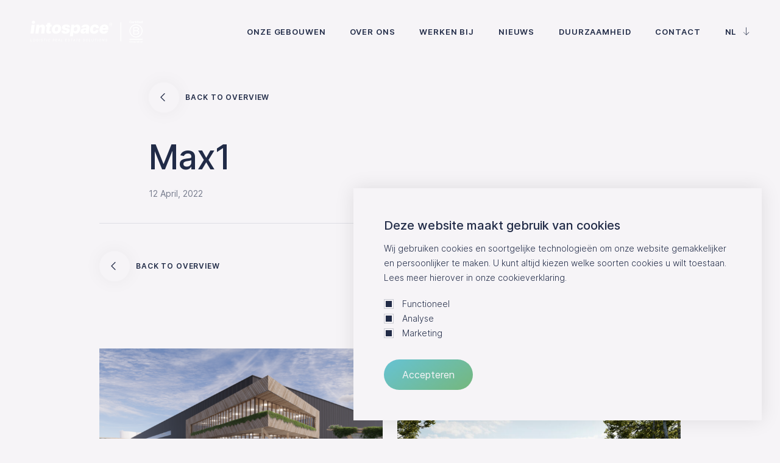

--- FILE ---
content_type: text/html; charset=UTF-8
request_url: https://intospace.eu/nl/employee/max-sigtermans/lm1_2144/
body_size: 9656
content:
<!doctype html>
<html lang="nl-NL">
    <head><meta charset="utf-8"><script>if(navigator.userAgent.match(/MSIE|Internet Explorer/i)||navigator.userAgent.match(/Trident\/7\..*?rv:11/i)){var href=document.location.href;if(!href.match(/[?&]nowprocket/)){if(href.indexOf("?")==-1){if(href.indexOf("#")==-1){document.location.href=href+"?nowprocket=1"}else{document.location.href=href.replace("#","?nowprocket=1#")}}else{if(href.indexOf("#")==-1){document.location.href=href+"&nowprocket=1"}else{document.location.href=href.replace("#","&nowprocket=1#")}}}}</script><script>class RocketLazyLoadScripts{constructor(){this.v="1.2.3",this.triggerEvents=["keydown","mousedown","mousemove","touchmove","touchstart","touchend","wheel"],this.userEventHandler=this._triggerListener.bind(this),this.touchStartHandler=this._onTouchStart.bind(this),this.touchMoveHandler=this._onTouchMove.bind(this),this.touchEndHandler=this._onTouchEnd.bind(this),this.clickHandler=this._onClick.bind(this),this.interceptedClicks=[],window.addEventListener("pageshow",t=>{this.persisted=t.persisted}),window.addEventListener("DOMContentLoaded",()=>{this._preconnect3rdParties()}),this.delayedScripts={normal:[],async:[],defer:[]},this.trash=[],this.allJQueries=[]}_addUserInteractionListener(t){if(document.hidden){t._triggerListener();return}this.triggerEvents.forEach(e=>window.addEventListener(e,t.userEventHandler,{passive:!0})),window.addEventListener("touchstart",t.touchStartHandler,{passive:!0}),window.addEventListener("mousedown",t.touchStartHandler),document.addEventListener("visibilitychange",t.userEventHandler)}_removeUserInteractionListener(){this.triggerEvents.forEach(t=>window.removeEventListener(t,this.userEventHandler,{passive:!0})),document.removeEventListener("visibilitychange",this.userEventHandler)}_onTouchStart(t){"HTML"!==t.target.tagName&&(window.addEventListener("touchend",this.touchEndHandler),window.addEventListener("mouseup",this.touchEndHandler),window.addEventListener("touchmove",this.touchMoveHandler,{passive:!0}),window.addEventListener("mousemove",this.touchMoveHandler),t.target.addEventListener("click",this.clickHandler),this._renameDOMAttribute(t.target,"onclick","rocket-onclick"),this._pendingClickStarted())}_onTouchMove(t){window.removeEventListener("touchend",this.touchEndHandler),window.removeEventListener("mouseup",this.touchEndHandler),window.removeEventListener("touchmove",this.touchMoveHandler,{passive:!0}),window.removeEventListener("mousemove",this.touchMoveHandler),t.target.removeEventListener("click",this.clickHandler),this._renameDOMAttribute(t.target,"rocket-onclick","onclick"),this._pendingClickFinished()}_onTouchEnd(t){window.removeEventListener("touchend",this.touchEndHandler),window.removeEventListener("mouseup",this.touchEndHandler),window.removeEventListener("touchmove",this.touchMoveHandler,{passive:!0}),window.removeEventListener("mousemove",this.touchMoveHandler)}_onClick(t){t.target.removeEventListener("click",this.clickHandler),this._renameDOMAttribute(t.target,"rocket-onclick","onclick"),this.interceptedClicks.push(t),t.preventDefault(),t.stopPropagation(),t.stopImmediatePropagation(),this._pendingClickFinished()}_replayClicks(){window.removeEventListener("touchstart",this.touchStartHandler,{passive:!0}),window.removeEventListener("mousedown",this.touchStartHandler),this.interceptedClicks.forEach(t=>{t.target.dispatchEvent(new MouseEvent("click",{view:t.view,bubbles:!0,cancelable:!0}))})}_waitForPendingClicks(){return new Promise(t=>{this._isClickPending?this._pendingClickFinished=t:t()})}_pendingClickStarted(){this._isClickPending=!0}_pendingClickFinished(){this._isClickPending=!1}_renameDOMAttribute(t,e,r){t.hasAttribute&&t.hasAttribute(e)&&(event.target.setAttribute(r,event.target.getAttribute(e)),event.target.removeAttribute(e))}_triggerListener(){this._removeUserInteractionListener(this),"loading"===document.readyState?document.addEventListener("DOMContentLoaded",this._loadEverythingNow.bind(this)):this._loadEverythingNow()}_preconnect3rdParties(){let t=[];document.querySelectorAll("script[type=rocketlazyloadscript]").forEach(e=>{if(e.hasAttribute("src")){let r=new URL(e.src).origin;r!==location.origin&&t.push({src:r,crossOrigin:e.crossOrigin||"module"===e.getAttribute("data-rocket-type")})}}),t=[...new Map(t.map(t=>[JSON.stringify(t),t])).values()],this._batchInjectResourceHints(t,"preconnect")}async _loadEverythingNow(){this.lastBreath=Date.now(),this._delayEventListeners(this),this._delayJQueryReady(this),this._handleDocumentWrite(),this._registerAllDelayedScripts(),this._preloadAllScripts(),await this._loadScriptsFromList(this.delayedScripts.normal),await this._loadScriptsFromList(this.delayedScripts.defer),await this._loadScriptsFromList(this.delayedScripts.async);try{await this._triggerDOMContentLoaded(),await this._triggerWindowLoad()}catch(t){console.error(t)}window.dispatchEvent(new Event("rocket-allScriptsLoaded")),this._waitForPendingClicks().then(()=>{this._replayClicks()}),this._emptyTrash()}_registerAllDelayedScripts(){document.querySelectorAll("script[type=rocketlazyloadscript]").forEach(t=>{t.hasAttribute("data-rocket-src")?t.hasAttribute("async")&&!1!==t.async?this.delayedScripts.async.push(t):t.hasAttribute("defer")&&!1!==t.defer||"module"===t.getAttribute("data-rocket-type")?this.delayedScripts.defer.push(t):this.delayedScripts.normal.push(t):this.delayedScripts.normal.push(t)})}async _transformScript(t){return new Promise((await this._littleBreath(),navigator.userAgent.indexOf("Firefox/")>0||""===navigator.vendor)?e=>{let r=document.createElement("script");[...t.attributes].forEach(t=>{let e=t.nodeName;"type"!==e&&("data-rocket-type"===e&&(e="type"),"data-rocket-src"===e&&(e="src"),r.setAttribute(e,t.nodeValue))}),t.text&&(r.text=t.text),r.hasAttribute("src")?(r.addEventListener("load",e),r.addEventListener("error",e)):(r.text=t.text,e());try{t.parentNode.replaceChild(r,t)}catch(i){e()}}:async e=>{function r(){t.setAttribute("data-rocket-status","failed"),e()}try{let i=t.getAttribute("data-rocket-type"),n=t.getAttribute("data-rocket-src");t.text,i?(t.type=i,t.removeAttribute("data-rocket-type")):t.removeAttribute("type"),t.addEventListener("load",function r(){t.setAttribute("data-rocket-status","executed"),e()}),t.addEventListener("error",r),n?(t.removeAttribute("data-rocket-src"),t.src=n):t.src="data:text/javascript;base64,"+window.btoa(unescape(encodeURIComponent(t.text)))}catch(s){r()}})}async _loadScriptsFromList(t){let e=t.shift();return e&&e.isConnected?(await this._transformScript(e),this._loadScriptsFromList(t)):Promise.resolve()}_preloadAllScripts(){this._batchInjectResourceHints([...this.delayedScripts.normal,...this.delayedScripts.defer,...this.delayedScripts.async],"preload")}_batchInjectResourceHints(t,e){var r=document.createDocumentFragment();t.forEach(t=>{let i=t.getAttribute&&t.getAttribute("data-rocket-src")||t.src;if(i){let n=document.createElement("link");n.href=i,n.rel=e,"preconnect"!==e&&(n.as="script"),t.getAttribute&&"module"===t.getAttribute("data-rocket-type")&&(n.crossOrigin=!0),t.crossOrigin&&(n.crossOrigin=t.crossOrigin),t.integrity&&(n.integrity=t.integrity),r.appendChild(n),this.trash.push(n)}}),document.head.appendChild(r)}_delayEventListeners(t){let e={};function r(t,r){!function t(r){!e[r]&&(e[r]={originalFunctions:{add:r.addEventListener,remove:r.removeEventListener},eventsToRewrite:[]},r.addEventListener=function(){arguments[0]=i(arguments[0]),e[r].originalFunctions.add.apply(r,arguments)},r.removeEventListener=function(){arguments[0]=i(arguments[0]),e[r].originalFunctions.remove.apply(r,arguments)});function i(t){return e[r].eventsToRewrite.indexOf(t)>=0?"rocket-"+t:t}}(t),e[t].eventsToRewrite.push(r)}function i(t,e){let r=t[e];Object.defineProperty(t,e,{get:()=>r||function(){},set(i){t["rocket"+e]=r=i}})}r(document,"DOMContentLoaded"),r(window,"DOMContentLoaded"),r(window,"load"),r(window,"pageshow"),r(document,"readystatechange"),i(document,"onreadystatechange"),i(window,"onload"),i(window,"onpageshow")}_delayJQueryReady(t){let e;function r(r){if(r&&r.fn&&!t.allJQueries.includes(r)){r.fn.ready=r.fn.init.prototype.ready=function(e){return t.domReadyFired?e.bind(document)(r):document.addEventListener("rocket-DOMContentLoaded",()=>e.bind(document)(r)),r([])};let i=r.fn.on;r.fn.on=r.fn.init.prototype.on=function(){if(this[0]===window){function t(t){return t.split(" ").map(t=>"load"===t||0===t.indexOf("load.")?"rocket-jquery-load":t).join(" ")}"string"==typeof arguments[0]||arguments[0]instanceof String?arguments[0]=t(arguments[0]):"object"==typeof arguments[0]&&Object.keys(arguments[0]).forEach(e=>{let r=arguments[0][e];delete arguments[0][e],arguments[0][t(e)]=r})}return i.apply(this,arguments),this},t.allJQueries.push(r)}e=r}r(window.jQuery),Object.defineProperty(window,"jQuery",{get:()=>e,set(t){r(t)}})}async _triggerDOMContentLoaded(){this.domReadyFired=!0,await this._littleBreath(),document.dispatchEvent(new Event("rocket-DOMContentLoaded")),await this._littleBreath(),window.dispatchEvent(new Event("rocket-DOMContentLoaded")),await this._littleBreath(),document.dispatchEvent(new Event("rocket-readystatechange")),await this._littleBreath(),document.rocketonreadystatechange&&document.rocketonreadystatechange()}async _triggerWindowLoad(){await this._littleBreath(),window.dispatchEvent(new Event("rocket-load")),await this._littleBreath(),window.rocketonload&&window.rocketonload(),await this._littleBreath(),this.allJQueries.forEach(t=>t(window).trigger("rocket-jquery-load")),await this._littleBreath();let t=new Event("rocket-pageshow");t.persisted=this.persisted,window.dispatchEvent(t),await this._littleBreath(),window.rocketonpageshow&&window.rocketonpageshow({persisted:this.persisted})}_handleDocumentWrite(){let t=new Map;document.write=document.writeln=function(e){let r=document.currentScript;r||console.error("WPRocket unable to document.write this: "+e);let i=document.createRange(),n=r.parentElement,s=t.get(r);void 0===s&&(s=r.nextSibling,t.set(r,s));let a=document.createDocumentFragment();i.setStart(a,0),a.appendChild(i.createContextualFragment(e)),n.insertBefore(a,s)}}async _littleBreath(){Date.now()-this.lastBreath>45&&(await this._requestAnimFrame(),this.lastBreath=Date.now())}async _requestAnimFrame(){return document.hidden?new Promise(t=>setTimeout(t)):new Promise(t=>requestAnimationFrame(t))}_emptyTrash(){this.trash.forEach(t=>t.remove())}static run(){let t=new RocketLazyLoadScripts;t._addUserInteractionListener(t)}}RocketLazyLoadScripts.run();</script>
        
        <meta http-equiv="x-ua-compatible" content="ie=edge">
        <meta name="viewport" content="width=device-width, initial-scale=1, maximum-scale=1, user-scalable=no">

        
        <meta name='robots' content='index, follow, max-image-preview:large, max-snippet:-1, max-video-preview:-1' />
<link rel="alternate" hreflang="en" href="https://intospace.eu/lm1_2144-2/" />
<link rel="alternate" hreflang="nl" href="https://intospace.eu/nl/lm1_2144/" />
<link rel="alternate" hreflang="de" href="https://intospace.eu/de/" />
<link rel="alternate" hreflang="x-default" href="https://intospace.eu/lm1_2144-2/" />

	<!-- This site is optimized with the Yoast SEO plugin v21.9.1 - https://yoast.com/wordpress/plugins/seo/ -->
	<title>Max1 - intospace®</title>
	<link rel="canonical" href="https://intospace.eu/nl/employee/max-sigtermans/lm1_2144/" />
	<meta property="og:locale" content="nl_NL" />
	<meta property="og:type" content="article" />
	<meta property="og:title" content="Max1 - intospace®" />
	<meta property="og:url" content="https://intospace.eu/nl/employee/max-sigtermans/lm1_2144/" />
	<meta property="og:site_name" content="intospace®" />
	<meta property="article:modified_time" content="2022-04-12T12:48:19+00:00" />
	<meta property="og:image" content="https://intospace.eu/nl/employee/max-sigtermans/lm1_2144/" />
	<meta property="og:image:width" content="1024" />
	<meta property="og:image:height" content="1539" />
	<meta property="og:image:type" content="image/jpeg" />
	<meta name="twitter:card" content="summary_large_image" />
	<!-- / Yoast SEO plugin. -->


<style id='classic-theme-styles-inline-css' type='text/css'>
/*! This file is auto-generated */
.wp-block-button__link{color:#fff;background-color:#32373c;border-radius:9999px;box-shadow:none;text-decoration:none;padding:calc(.667em + 2px) calc(1.333em + 2px);font-size:1.125em}.wp-block-file__button{background:#32373c;color:#fff;text-decoration:none}
</style>
<style id='global-styles-inline-css' type='text/css'>
body{--wp--preset--color--black: #000000;--wp--preset--color--cyan-bluish-gray: #abb8c3;--wp--preset--color--white: #ffffff;--wp--preset--color--pale-pink: #f78da7;--wp--preset--color--vivid-red: #cf2e2e;--wp--preset--color--luminous-vivid-orange: #ff6900;--wp--preset--color--luminous-vivid-amber: #fcb900;--wp--preset--color--light-green-cyan: #7bdcb5;--wp--preset--color--vivid-green-cyan: #00d084;--wp--preset--color--pale-cyan-blue: #8ed1fc;--wp--preset--color--vivid-cyan-blue: #0693e3;--wp--preset--color--vivid-purple: #9b51e0;--wp--preset--gradient--vivid-cyan-blue-to-vivid-purple: linear-gradient(135deg,rgba(6,147,227,1) 0%,rgb(155,81,224) 100%);--wp--preset--gradient--light-green-cyan-to-vivid-green-cyan: linear-gradient(135deg,rgb(122,220,180) 0%,rgb(0,208,130) 100%);--wp--preset--gradient--luminous-vivid-amber-to-luminous-vivid-orange: linear-gradient(135deg,rgba(252,185,0,1) 0%,rgba(255,105,0,1) 100%);--wp--preset--gradient--luminous-vivid-orange-to-vivid-red: linear-gradient(135deg,rgba(255,105,0,1) 0%,rgb(207,46,46) 100%);--wp--preset--gradient--very-light-gray-to-cyan-bluish-gray: linear-gradient(135deg,rgb(238,238,238) 0%,rgb(169,184,195) 100%);--wp--preset--gradient--cool-to-warm-spectrum: linear-gradient(135deg,rgb(74,234,220) 0%,rgb(151,120,209) 20%,rgb(207,42,186) 40%,rgb(238,44,130) 60%,rgb(251,105,98) 80%,rgb(254,248,76) 100%);--wp--preset--gradient--blush-light-purple: linear-gradient(135deg,rgb(255,206,236) 0%,rgb(152,150,240) 100%);--wp--preset--gradient--blush-bordeaux: linear-gradient(135deg,rgb(254,205,165) 0%,rgb(254,45,45) 50%,rgb(107,0,62) 100%);--wp--preset--gradient--luminous-dusk: linear-gradient(135deg,rgb(255,203,112) 0%,rgb(199,81,192) 50%,rgb(65,88,208) 100%);--wp--preset--gradient--pale-ocean: linear-gradient(135deg,rgb(255,245,203) 0%,rgb(182,227,212) 50%,rgb(51,167,181) 100%);--wp--preset--gradient--electric-grass: linear-gradient(135deg,rgb(202,248,128) 0%,rgb(113,206,126) 100%);--wp--preset--gradient--midnight: linear-gradient(135deg,rgb(2,3,129) 0%,rgb(40,116,252) 100%);--wp--preset--font-size--small: 13px;--wp--preset--font-size--medium: 20px;--wp--preset--font-size--large: 36px;--wp--preset--font-size--x-large: 42px;--wp--preset--spacing--20: 0.44rem;--wp--preset--spacing--30: 0.67rem;--wp--preset--spacing--40: 1rem;--wp--preset--spacing--50: 1.5rem;--wp--preset--spacing--60: 2.25rem;--wp--preset--spacing--70: 3.38rem;--wp--preset--spacing--80: 5.06rem;--wp--preset--shadow--natural: 6px 6px 9px rgba(0, 0, 0, 0.2);--wp--preset--shadow--deep: 12px 12px 50px rgba(0, 0, 0, 0.4);--wp--preset--shadow--sharp: 6px 6px 0px rgba(0, 0, 0, 0.2);--wp--preset--shadow--outlined: 6px 6px 0px -3px rgba(255, 255, 255, 1), 6px 6px rgba(0, 0, 0, 1);--wp--preset--shadow--crisp: 6px 6px 0px rgba(0, 0, 0, 1);}:where(.is-layout-flex){gap: 0.5em;}:where(.is-layout-grid){gap: 0.5em;}body .is-layout-flex{display: flex;}body .is-layout-flex{flex-wrap: wrap;align-items: center;}body .is-layout-flex > *{margin: 0;}body .is-layout-grid{display: grid;}body .is-layout-grid > *{margin: 0;}:where(.wp-block-columns.is-layout-flex){gap: 2em;}:where(.wp-block-columns.is-layout-grid){gap: 2em;}:where(.wp-block-post-template.is-layout-flex){gap: 1.25em;}:where(.wp-block-post-template.is-layout-grid){gap: 1.25em;}.has-black-color{color: var(--wp--preset--color--black) !important;}.has-cyan-bluish-gray-color{color: var(--wp--preset--color--cyan-bluish-gray) !important;}.has-white-color{color: var(--wp--preset--color--white) !important;}.has-pale-pink-color{color: var(--wp--preset--color--pale-pink) !important;}.has-vivid-red-color{color: var(--wp--preset--color--vivid-red) !important;}.has-luminous-vivid-orange-color{color: var(--wp--preset--color--luminous-vivid-orange) !important;}.has-luminous-vivid-amber-color{color: var(--wp--preset--color--luminous-vivid-amber) !important;}.has-light-green-cyan-color{color: var(--wp--preset--color--light-green-cyan) !important;}.has-vivid-green-cyan-color{color: var(--wp--preset--color--vivid-green-cyan) !important;}.has-pale-cyan-blue-color{color: var(--wp--preset--color--pale-cyan-blue) !important;}.has-vivid-cyan-blue-color{color: var(--wp--preset--color--vivid-cyan-blue) !important;}.has-vivid-purple-color{color: var(--wp--preset--color--vivid-purple) !important;}.has-black-background-color{background-color: var(--wp--preset--color--black) !important;}.has-cyan-bluish-gray-background-color{background-color: var(--wp--preset--color--cyan-bluish-gray) !important;}.has-white-background-color{background-color: var(--wp--preset--color--white) !important;}.has-pale-pink-background-color{background-color: var(--wp--preset--color--pale-pink) !important;}.has-vivid-red-background-color{background-color: var(--wp--preset--color--vivid-red) !important;}.has-luminous-vivid-orange-background-color{background-color: var(--wp--preset--color--luminous-vivid-orange) !important;}.has-luminous-vivid-amber-background-color{background-color: var(--wp--preset--color--luminous-vivid-amber) !important;}.has-light-green-cyan-background-color{background-color: var(--wp--preset--color--light-green-cyan) !important;}.has-vivid-green-cyan-background-color{background-color: var(--wp--preset--color--vivid-green-cyan) !important;}.has-pale-cyan-blue-background-color{background-color: var(--wp--preset--color--pale-cyan-blue) !important;}.has-vivid-cyan-blue-background-color{background-color: var(--wp--preset--color--vivid-cyan-blue) !important;}.has-vivid-purple-background-color{background-color: var(--wp--preset--color--vivid-purple) !important;}.has-black-border-color{border-color: var(--wp--preset--color--black) !important;}.has-cyan-bluish-gray-border-color{border-color: var(--wp--preset--color--cyan-bluish-gray) !important;}.has-white-border-color{border-color: var(--wp--preset--color--white) !important;}.has-pale-pink-border-color{border-color: var(--wp--preset--color--pale-pink) !important;}.has-vivid-red-border-color{border-color: var(--wp--preset--color--vivid-red) !important;}.has-luminous-vivid-orange-border-color{border-color: var(--wp--preset--color--luminous-vivid-orange) !important;}.has-luminous-vivid-amber-border-color{border-color: var(--wp--preset--color--luminous-vivid-amber) !important;}.has-light-green-cyan-border-color{border-color: var(--wp--preset--color--light-green-cyan) !important;}.has-vivid-green-cyan-border-color{border-color: var(--wp--preset--color--vivid-green-cyan) !important;}.has-pale-cyan-blue-border-color{border-color: var(--wp--preset--color--pale-cyan-blue) !important;}.has-vivid-cyan-blue-border-color{border-color: var(--wp--preset--color--vivid-cyan-blue) !important;}.has-vivid-purple-border-color{border-color: var(--wp--preset--color--vivid-purple) !important;}.has-vivid-cyan-blue-to-vivid-purple-gradient-background{background: var(--wp--preset--gradient--vivid-cyan-blue-to-vivid-purple) !important;}.has-light-green-cyan-to-vivid-green-cyan-gradient-background{background: var(--wp--preset--gradient--light-green-cyan-to-vivid-green-cyan) !important;}.has-luminous-vivid-amber-to-luminous-vivid-orange-gradient-background{background: var(--wp--preset--gradient--luminous-vivid-amber-to-luminous-vivid-orange) !important;}.has-luminous-vivid-orange-to-vivid-red-gradient-background{background: var(--wp--preset--gradient--luminous-vivid-orange-to-vivid-red) !important;}.has-very-light-gray-to-cyan-bluish-gray-gradient-background{background: var(--wp--preset--gradient--very-light-gray-to-cyan-bluish-gray) !important;}.has-cool-to-warm-spectrum-gradient-background{background: var(--wp--preset--gradient--cool-to-warm-spectrum) !important;}.has-blush-light-purple-gradient-background{background: var(--wp--preset--gradient--blush-light-purple) !important;}.has-blush-bordeaux-gradient-background{background: var(--wp--preset--gradient--blush-bordeaux) !important;}.has-luminous-dusk-gradient-background{background: var(--wp--preset--gradient--luminous-dusk) !important;}.has-pale-ocean-gradient-background{background: var(--wp--preset--gradient--pale-ocean) !important;}.has-electric-grass-gradient-background{background: var(--wp--preset--gradient--electric-grass) !important;}.has-midnight-gradient-background{background: var(--wp--preset--gradient--midnight) !important;}.has-small-font-size{font-size: var(--wp--preset--font-size--small) !important;}.has-medium-font-size{font-size: var(--wp--preset--font-size--medium) !important;}.has-large-font-size{font-size: var(--wp--preset--font-size--large) !important;}.has-x-large-font-size{font-size: var(--wp--preset--font-size--x-large) !important;}
.wp-block-navigation a:where(:not(.wp-element-button)){color: inherit;}
:where(.wp-block-post-template.is-layout-flex){gap: 1.25em;}:where(.wp-block-post-template.is-layout-grid){gap: 1.25em;}
:where(.wp-block-columns.is-layout-flex){gap: 2em;}:where(.wp-block-columns.is-layout-grid){gap: 2em;}
.wp-block-pullquote{font-size: 1.5em;line-height: 1.6;}
</style>
<meta name="generator" content="WPML ver:4.6.6 stt:37,1,3;" />
<link rel="icon" href="/app/uploads/2021/09/cropped-intospace_white-150x150.jpg" sizes="32x32" />
<link rel="icon" href="/app/uploads/2021/09/cropped-intospace_white-300x300.jpg" sizes="192x192" />
<link rel="apple-touch-icon" href="/app/uploads/2021/09/cropped-intospace_white-300x300.jpg" />
<meta name="msapplication-TileImage" content="/app/uploads/2021/09/cropped-intospace_white-300x300.jpg" />
<noscript><style id="rocket-lazyload-nojs-css">.rll-youtube-player, [data-lazy-src]{display:none !important;}</style></noscript>

                <link rel="preload" href="https://intospace.eu/app/themes/supress/dist/fonts/intospace-icons.woff2?uf66wy" as="font" type="font/woff2" crossorigin="anonymous">
        <link rel="preload" href="https://intospace.eu/app/themes/supress/dist/fonts/Inter-ExtraLight.woff2" as="font" type="font/woff2" crossorigin="anonymous">
        <link rel="preload" href="https://intospace.eu/app/themes/supress/dist/fonts/Inter-Light.woff2" as="font" type="font/woff2" crossorigin="anonymous">
        <link rel="preload" href="https://intospace.eu/app/themes/supress/dist/fonts/Inter-Regular.woff2" as="font" type="font/woff2" crossorigin="anonymous">
        <link rel="preload" href="https://intospace.eu/app/themes/supress/dist/fonts/Inter-Medium.woff2" as="font" type="font/woff2" crossorigin="anonymous">
        <link rel="preload" href="https://intospace.eu/app/themes/supress/dist/fonts/Inter-SemiBold.woff2" as="font" type="font/woff2" crossorigin="anonymous">
        <link rel="preload" href="https://intospace.eu/app/themes/supress/dist/fonts/Inter-Bold.woff2" as="font" type="font/woff2" crossorigin="anonymous">
        <link data-minify="1" rel="preload" href="https://intospace.eu/app/cache/min/1/app/themes/supress/dist/styles/app.css?ver=1763476040" as="style">
        <link data-minify="1" rel="stylesheet" type="text/css" href="https://intospace.eu/app/cache/min/1/app/themes/supress/dist/styles/app.css?ver=1763476040">
    </head>

    <body class="attachment-single common-scripts attachment attachment-1577 lm1_2144 ">
        
<div
    class="section--navbar section-navbar--blue ">
    <div class="container-fluid">
        <div class="navbar">
            <div class="navbar__left">
                <a href="/" class="navbar__brand">
                    <img class="logo logo-dark" src="data:image/svg+xml,%3Csvg%20xmlns='http://www.w3.org/2000/svg'%20viewBox='0%200%200%200'%3E%3C/svg%3E"
                         alt="intospace®" data-lazy-src="https://intospace.eu/app/themes/supress/dist/images/logos/logo_certified.svg?id=a5774005400078f14a14"><noscript><img class="logo logo-dark" src="https://intospace.eu/app/themes/supress/dist/images/logos/logo_certified.svg?id=a5774005400078f14a14"
                         alt="intospace®"></noscript>
                    <img class="logo logo-light" src="data:image/svg+xml,%3Csvg%20xmlns='http://www.w3.org/2000/svg'%20viewBox='0%200%200%200'%3E%3C/svg%3E"
                         alt="intospace®" data-lazy-src="https://intospace.eu/app/themes/supress/dist/images/logos/logo_certified_light.svg?id=143d389e93672b8fda30"><noscript><img class="logo logo-light" src="https://intospace.eu/app/themes/supress/dist/images/logos/logo_certified_light.svg?id=143d389e93672b8fda30"
                         alt="intospace®"></noscript>
                </a>
            </div>
            <div class="navbar__right">
                <div class="navbar-content__nav">
                    <ul class="navbar-menu__nav">
                                        <li class="nav-item   ">

            <a href="https://intospace.eu/nl/our-properties/" class="nav-link ">
                <span class="lead">01</span>
                Onze gebouwen
            </a>

                    </li>
                                        <li class="nav-item   ">

            <a href="https://intospace.eu/nl/over-ons/" class="nav-link ">
                <span class="lead">02</span>
                Over ons
            </a>

                    </li>
                                        <li class="nav-item   ">

            <a href="https://intospace.eu/nl/werken-bij/" class="nav-link ">
                <span class="lead">03</span>
                Werken bij
            </a>

                    </li>
                                        <li class="nav-item   ">

            <a href="https://intospace.eu/nl/news/" class="nav-link ">
                <span class="lead">04</span>
                Nieuws
            </a>

                    </li>
                                        <li class="nav-item   ">

            <a href="https://intospace.eu/nl/duurzaamheid/" class="nav-link ">
                <span class="lead">05</span>
                Duurzaamheid
            </a>

                    </li>
                                        <li class="nav-item   ">

            <a href="https://intospace.eu/nl/contact/" class="nav-link ">
                <span class="lead">06</span>
                Contact
            </a>

                    </li>
    </ul>
                </div>
                <div class="navbar__toggles menu__toggle d-xl-none">
                    <h6 class="menu__toggle__text">Menu</h6>
                </div>
                                    <div class="navbar__language-select">
                                                                                                                                        <div class="textlink active">
                                    <span>NL</span>
                                    <i class="icon-arrow-down"></i>
                                </div>
                                                                                                        
                        <div class="language-select">
                                                                                                <a class="textlink" href="https://intospace.eu/de/">
                                        DE
                                    </a>
                                                                                                                                                                                            <a class="textlink" href="https://intospace.eu/lm1_2144-2/">
                                        EN
                                    </a>
                                                                                    </div>
                    </div>
                            </div>
        </div>
    </div>
    <div class="mobile-nav">
        <div class="container">
            <div class="mobile-nav__inner">
                <ul class="navbar-menu__nav">
                                        <li class="nav-item   ">

            <a href="https://intospace.eu/nl/our-properties/" class="nav-link ">
                <span class="lead">01</span>
                Onze gebouwen
            </a>

                    </li>
                                        <li class="nav-item   ">

            <a href="https://intospace.eu/nl/over-ons/" class="nav-link ">
                <span class="lead">02</span>
                Over ons
            </a>

                    </li>
                                        <li class="nav-item   ">

            <a href="https://intospace.eu/nl/werken-bij/" class="nav-link ">
                <span class="lead">03</span>
                Werken bij
            </a>

                    </li>
                                        <li class="nav-item   ">

            <a href="https://intospace.eu/nl/news/" class="nav-link ">
                <span class="lead">04</span>
                Nieuws
            </a>

                    </li>
                                        <li class="nav-item   ">

            <a href="https://intospace.eu/nl/duurzaamheid/" class="nav-link ">
                <span class="lead">05</span>
                Duurzaamheid
            </a>

                    </li>
                                        <li class="nav-item   ">

            <a href="https://intospace.eu/nl/contact/" class="nav-link ">
                <span class="lead">06</span>
                Contact
            </a>

                    </li>
    </ul>
                                    <div class="mobile-nav__inner__sub">
                        <ul>
                                                            <li>
                                    <a href="https://intospace.eu/nl/team/" target="">
                                        Team
                                    </a>
                                </li>
                                                    </ul>
                    </div>
                                <div class="mobile-nav__inner__switch">
                                                                        <a class="textlink" href="https://intospace.eu/de/">
                                DE
                            </a>
                                                                                                <a class="textlink active" href="https://intospace.eu/nl/lm1_2144/">
                                NL
                            </a>
                                                                                                <a class="textlink" href="https://intospace.eu/lm1_2144-2/">
                                EN
                            </a>
                                                            </div>
            </div>
        </div>
        <div class="desktop-nav__inner_image d-none d-md-block">
            <img data-src="https://intospace.eu/app/themes/supress/dist/images/menu-image.jpg?id=27188a065c20d8e286e1" loading="lazy" alt="">
        </div>
    </div>
</div>

                    <div class="element-follows-cursor" data-follow-target="drag-custom-cursor">
    <i class="icon-arrow-right"></i>
</div>
                
    <section class="section section--cookie-consent">
        <h3 class="spacing">Deze website maakt gebruik van cookies</h3>
        <div class="text">
            <p>
                Wij gebruiken cookies en soortgelijke technologieën om onze website gemakkelijker en persoonlijker te maken. U kunt altijd kiezen welke soorten cookies u wilt toestaan. Lees meer hierover in onze cookieverklaring.
            </p>
        </div>
        <div class="wpcf7">
            <div class="cookie-consent__form--list">
                                    <div class="form-group checkbox">
                        <input id="necessary"
                               type="checkbox"
                               value="necessary"
                            disabled
                               checked>
                        <label for="necessary" class="wpcf7-list-item">
                            <span class="wpcf7-list-item-label add-question-mark">Functioneel</span>
                        </label>
                    </div>
                                    <div class="form-group checkbox">
                        <input id="analyse"
                               type="checkbox"
                               value="analyse"
                            
                               checked>
                        <label for="analyse" class="wpcf7-list-item">
                            <span class="wpcf7-list-item-label add-question-mark">Analyse</span>
                        </label>
                    </div>
                                    <div class="form-group checkbox">
                        <input id="tracking"
                               type="checkbox"
                               value="tracking"
                            
                               checked>
                        <label for="tracking" class="wpcf7-list-item">
                            <span class="wpcf7-list-item-label add-question-mark">Marketing</span>
                        </label>
                    </div>
                            </div>
            <button class="btn cookie-consent__btn" type="button">Accepteren</button>
        </div>
    </section>


        <div id="app">
            <div id="content">
                <main>
                            <div class="section--post__header">
    <div class="container">
        <div class="row">
            <div class="col-md-10 offset-md-1">
                <div class="post--header__back">
                        <a href="https://intospace.eu/nl/news/" class="btn btn--text">
        <i class="icon-chevron-left"></i>
        Back to overview
    </a>
                </div>
                <div class="post--header__title">
                    <h1 class="no-gradient">Max1</h1>
                    <span class="post-date">12 april, 2022</span>
                </div>
            </div>
        </div>
    </div>
</div>
    <div class="section--post__flexible">
    </div>
    <div class="section--social__share">
    <div class="container">
        <div class="social--share">
                <a href="https://intospace.eu/nl/news/" class="btn btn--text">
        <i class="icon-chevron-left"></i>
        Back to overview
    </a>
            <div class="share">
    <h6>Share</h6>

    <a target="_blank" href="https://www.facebook.com/sharer/sharer.php?u=https://intospace.eu/nl/lm1_2144/">
        <i class="icon-facebook"></i>
    </a>

    <a target="_blank" href="https://www.linkedin.com/shareArticle?mini=true&url=https://intospace.eu/nl/lm1_2144/">
        <i class="icon-linkedin"></i>
    </a>

    <a target="_blank" href="https://twitter.com/intent/tweet?text=https://intospace.eu/nl/lm1_2144/ - Max1">
        <i class="icon-twitter"></i>
    </a>

    <a target="_blank" href="https://api.whatsapp.com/send?text=https://intospace.eu/nl/lm1_2144/ - Max1">
        <i class="icon-whatsapp"></i>
    </a>

    <a target="_blank" href="mailto:?subject=Max1&body=https://intospace.eu/nl/lm1_2144/">
        <i class="icon-envelope"></i>
    </a>
</div>
        </div>
    </div>
</div>
    <div class="section section--latest-news section--spacing">
    <div class="container">
        <div class="head">
            <p class="lead-two"></p>
            <h2></h2>
        </div>

        <div class="row news-items">
                            <div class="col-sm-6">
                    <div class="section--news__card">
    <a href="https://intospace.eu/nl/intospace-en-valor-bundelen-krachten-voor-duurzame-herontwikkeling-in-zwanenburg/">
        <figure class="news--card__image">
            <img width="768" height="432" src="data:image/svg+xml,%3Csvg%20xmlns='http://www.w3.org/2000/svg'%20viewBox='0%200%20768%20432'%3E%3C/svg%3E" alt="Intospace en Valor bundelen krachten voor duurzame herontwikkeling in Zwanenburg" data-lazy-src="/app/uploads/2025/04/ZWA01-corner-768x432.png"><noscript><img width="768" height="432" src="/app/uploads/2025/04/ZWA01-corner-768x432.png" alt="Intospace en Valor bundelen krachten voor duurzame herontwikkeling in Zwanenburg"></noscript>
        </figure>
        <div class="news--card__text">
            <span class="post-date">03 april, 2025</span>
            <h5>Intospace en Valor bundelen krachten voor duurzame herontwikkeling in Zwanenburg</h5>
        </div>
    </a>
</div>
                </div>
                            <div class="col-sm-6">
                    <div class="section--news__card">
    <a href="https://intospace.eu/nl/voortgang-mst02-intospace/">
        <figure class="news--card__image">
            <img width="768" height="576" src="data:image/svg+xml,%3Csvg%20xmlns='http://www.w3.org/2000/svg'%20viewBox='0%200%20768%20576'%3E%3C/svg%3E" alt="Voortgang MST02 intospace®" data-lazy-src="/app/uploads/2025/04/MST_02__-768x576.jpg"><noscript><img width="768" height="576" src="/app/uploads/2025/04/MST_02__-768x576.jpg" alt="Voortgang MST02 intospace®"></noscript>
        </figure>
        <div class="news--card__text">
            <span class="post-date">11 april, 2025</span>
            <h5>Voortgang MST02 intospace®</h5>
        </div>
    </a>
</div>
                </div>
                    </div>

            </div>
</div>
                </main>

                <div class="section section--footer">
    <div class="container">

        <div class="row footer__content">
            <div class="col-md-4">
                <img class="logo" src="data:image/svg+xml,%3Csvg%20xmlns='http://www.w3.org/2000/svg'%20viewBox='0%200%200%200'%3E%3C/svg%3E" alt="intospace®" data-lazy-src="https://intospace.eu/app/themes/supress/dist/images/logos/logo_certified_light.svg?id=143d389e93672b8fda30"><noscript><img class="logo" src="https://intospace.eu/app/themes/supress/dist/images/logos/logo_certified_light.svg?id=143d389e93672b8fda30" alt="intospace®"></noscript>
            </div>
            <div class="col-md-8">
               <div class="footer-menu">
                   <ul>
                                                  <li>
                               <a href="https://intospace.eu/nl/">
                                   Home
                               </a>
                           </li>
                                                  <li>
                               <a href="https://intospace.eu/nl/our-properties/">
                                   Onze gebouwen
                               </a>
                           </li>
                                                  <li>
                               <a href="https://intospace.eu/nl/werken-bij/">
                                   Werken bij
                               </a>
                           </li>
                                                  <li>
                               <a href="https://intospace.eu/nl/news/">
                                   Nieuws
                               </a>
                           </li>
                                                  <li>
                               <a href="https://intospace.eu/nl/duurzaamheid/">
                                   Duurzaamheid
                               </a>
                           </li>
                                                  <li>
                               <a href="https://intospace.eu/nl/contact/">
                                   Contact
                               </a>
                           </li>
                                                  <li>
                               <a href="https://www.google.nl/maps/place/intospace%C2%AE/@51.686836,5.3511331,17z/data=!3m1!4b1!4m5!3m4!1s0x47c6ebd2a9e39799:0x8d8a940230308119!8m2!3d51.6868327!4d5.3533218?shorturl=1">
                                   Het Zuiderkruis 23C, 5215 MV, 's-Hertogenbosch
                               </a>
                           </li>
                                          </ul>
               </div>
            </div>
        </div>

        <div class="copyright">
            <ul>
                <li>©2026 intospace®</li>

                                    <li>
                        <a href="https://intospace.eu/nl/disclaimer/">
                            Disclaimer
                        </a>
                    </li>
                                    <li>
                        <a href="https://intospace.eu/nl/privacy-statement/">
                            Privacy statement
                        </a>
                    </li>
                                    <li>
                        <a href="https://intospace.eu/nl/cookie-statement/">
                            Cookie statement
                        </a>
                    </li>
                            </ul>
            <div class="social__icons">
                
                
                                    <a target="_blank" href="https://www.linkedin.com/company/intospace-logistics-real-estate/"><i class="icon-linkedin"></i></a>
                
                                    <a target="_blank" href="https://www.instagram.com/intospace.eu/"><i class="icon-instagram"></i></a>
                            </div>
        </div>
    </div>
</div>

<script type="text/javascript" src="/wp/wp-includes/js/jquery/jquery.min.js" id="jquery-core-js"></script>
<script type="text/javascript" src="/wp/wp-includes/js/jquery/jquery-migrate.min.js" id="jquery-migrate-js" defer></script>
<script type="text/javascript" id="cf7rl-redirect_method-js-extra">
/* <![CDATA[ */
var cf7rl_ajax_object = {"cf7rl_ajax_url":"https:\/\/intospace.eu\/wp\/wp-admin\/admin-ajax.php","cf7rl_forms":"[\"|2486|url|https:\\\/\\\/intospace.eu\\\/nl\\\/bedankt\\\/?utm_source=Contactform-NL=&utm_term=lead|0|\",\"|2140|url|https:\\\/\\\/intospace.eu\\\/nl\\\/bedankt\\\/?utm_source=Vacatureformulier-NL=&utm_term=Vacancy|0|\",\"|442|url|https:\\\/\\\/intospace.eu\\\/Thankyou\\\/?utm_source=Vacancyform-EN=&utm_term=Vacancy|0|\",\"|5|url|https:\\\/\\\/intospace.eu\\\/Thankyou\\\/?utm_source=Contactform-EN=&utm_term=lead|0|\"]"};
/* ]]> */
</script>
<script data-minify="1" type="text/javascript" src="https://intospace.eu/app/cache/min/1/app/plugins/cf7-redirect-thank-you-page/assets/js/redirect_method.js?ver=1763476040" id="cf7rl-redirect_method-js" defer></script>
<script data-minify="1" type="text/javascript" src="https://intospace.eu/app/cache/min/1/app/plugins/contact-form-7/includes/swv/js/index.js?ver=1763476040" id="swv-js" defer></script>
<script type="text/javascript" id="contact-form-7-js-extra">
/* <![CDATA[ */
var wpcf7 = {"api":{"root":"https:\/\/intospace.eu\/nl\/wp-json\/","namespace":"contact-form-7\/v1"},"cached":"1"};
/* ]]> */
</script>
<script data-minify="1" type="text/javascript" src="https://intospace.eu/app/cache/min/1/app/plugins/contact-form-7/includes/js/index.js?ver=1763476040" id="contact-form-7-js" defer></script>
<script type="text/javascript" id="app.js-js-extra">
/* <![CDATA[ */
var sumedia = {"url":"https:\/\/intospace.eu","apiUrl":"https:\/\/intospace.eu\/api","templateUrl":"https:\/\/intospace.eu\/app\/themes\/supress"};
/* ]]> */
</script>
<script data-minify="1" type="text/javascript" src="https://intospace.eu/app/cache/min/1/app/themes/supress/dist/scripts/app.js?ver=1763476040" id="app.js-js" defer></script>
<script type="text/javascript" src="https://www.google.com/recaptcha/api.js?render=6LcccxAsAAAAADObIbdiDGYI-VcUz2h7PKsef9GS" id="google-recaptcha-js"></script>
<script type="text/javascript" src="/wp/wp-includes/js/dist/vendor/wp-polyfill-inert.min.js" id="wp-polyfill-inert-js" defer></script>
<script type="text/javascript" src="/wp/wp-includes/js/dist/vendor/regenerator-runtime.min.js" id="regenerator-runtime-js" defer></script>
<script type="text/javascript" src="/wp/wp-includes/js/dist/vendor/wp-polyfill.min.js" id="wp-polyfill-js"></script>
<script type="text/javascript" id="wpcf7-recaptcha-js-extra">
/* <![CDATA[ */
var wpcf7_recaptcha = {"sitekey":"6LcccxAsAAAAADObIbdiDGYI-VcUz2h7PKsef9GS","actions":{"homepage":"homepage","contactform":"contactform"}};
/* ]]> */
</script>
<script data-minify="1" type="text/javascript" src="https://intospace.eu/app/cache/min/1/app/plugins/contact-form-7/modules/recaptcha/index.js?ver=1763476040" id="wpcf7-recaptcha-js" defer></script>
<script>window.lazyLoadOptions=[{elements_selector:"img[data-lazy-src],.rocket-lazyload",data_src:"lazy-src",data_srcset:"lazy-srcset",data_sizes:"lazy-sizes",class_loading:"lazyloading",class_loaded:"lazyloaded",threshold:300,callback_loaded:function(element){if(element.tagName==="IFRAME"&&element.dataset.rocketLazyload=="fitvidscompatible"){if(element.classList.contains("lazyloaded")){if(typeof window.jQuery!="undefined"){if(jQuery.fn.fitVids){jQuery(element).parent().fitVids()}}}}}},{elements_selector:".rocket-lazyload",data_src:"lazy-src",data_srcset:"lazy-srcset",data_sizes:"lazy-sizes",class_loading:"lazyloading",class_loaded:"lazyloaded",threshold:300,}];window.addEventListener('LazyLoad::Initialized',function(e){var lazyLoadInstance=e.detail.instance;if(window.MutationObserver){var observer=new MutationObserver(function(mutations){var image_count=0;var iframe_count=0;var rocketlazy_count=0;mutations.forEach(function(mutation){for(var i=0;i<mutation.addedNodes.length;i++){if(typeof mutation.addedNodes[i].getElementsByTagName!=='function'){continue}
if(typeof mutation.addedNodes[i].getElementsByClassName!=='function'){continue}
images=mutation.addedNodes[i].getElementsByTagName('img');is_image=mutation.addedNodes[i].tagName=="IMG";iframes=mutation.addedNodes[i].getElementsByTagName('iframe');is_iframe=mutation.addedNodes[i].tagName=="IFRAME";rocket_lazy=mutation.addedNodes[i].getElementsByClassName('rocket-lazyload');image_count+=images.length;iframe_count+=iframes.length;rocketlazy_count+=rocket_lazy.length;if(is_image){image_count+=1}
if(is_iframe){iframe_count+=1}}});if(image_count>0||iframe_count>0||rocketlazy_count>0){lazyLoadInstance.update()}});var b=document.getElementsByTagName("body")[0];var config={childList:!0,subtree:!0};observer.observe(b,config)}},!1)</script><script data-no-minify="1" async src="https://intospace.eu/app/plugins/wp-rocket/assets/js/lazyload/17.8.3/lazyload.min.js"></script>
            </div>
        </div>

        
        <div class="body__overlay"></div>
    </body>
</html>

<!-- This website is like a Rocket, isn't it? Performance optimized by WP Rocket. Learn more: https://wp-rocket.me - Debug: cached@1769594431 -->

--- FILE ---
content_type: text/html; charset=utf-8
request_url: https://www.google.com/recaptcha/api2/anchor?ar=1&k=6LcccxAsAAAAADObIbdiDGYI-VcUz2h7PKsef9GS&co=aHR0cHM6Ly9pbnRvc3BhY2UuZXU6NDQz&hl=en&v=N67nZn4AqZkNcbeMu4prBgzg&size=invisible&anchor-ms=20000&execute-ms=30000&cb=t3b7xtruyfkr
body_size: 48500
content:
<!DOCTYPE HTML><html dir="ltr" lang="en"><head><meta http-equiv="Content-Type" content="text/html; charset=UTF-8">
<meta http-equiv="X-UA-Compatible" content="IE=edge">
<title>reCAPTCHA</title>
<style type="text/css">
/* cyrillic-ext */
@font-face {
  font-family: 'Roboto';
  font-style: normal;
  font-weight: 400;
  font-stretch: 100%;
  src: url(//fonts.gstatic.com/s/roboto/v48/KFO7CnqEu92Fr1ME7kSn66aGLdTylUAMa3GUBHMdazTgWw.woff2) format('woff2');
  unicode-range: U+0460-052F, U+1C80-1C8A, U+20B4, U+2DE0-2DFF, U+A640-A69F, U+FE2E-FE2F;
}
/* cyrillic */
@font-face {
  font-family: 'Roboto';
  font-style: normal;
  font-weight: 400;
  font-stretch: 100%;
  src: url(//fonts.gstatic.com/s/roboto/v48/KFO7CnqEu92Fr1ME7kSn66aGLdTylUAMa3iUBHMdazTgWw.woff2) format('woff2');
  unicode-range: U+0301, U+0400-045F, U+0490-0491, U+04B0-04B1, U+2116;
}
/* greek-ext */
@font-face {
  font-family: 'Roboto';
  font-style: normal;
  font-weight: 400;
  font-stretch: 100%;
  src: url(//fonts.gstatic.com/s/roboto/v48/KFO7CnqEu92Fr1ME7kSn66aGLdTylUAMa3CUBHMdazTgWw.woff2) format('woff2');
  unicode-range: U+1F00-1FFF;
}
/* greek */
@font-face {
  font-family: 'Roboto';
  font-style: normal;
  font-weight: 400;
  font-stretch: 100%;
  src: url(//fonts.gstatic.com/s/roboto/v48/KFO7CnqEu92Fr1ME7kSn66aGLdTylUAMa3-UBHMdazTgWw.woff2) format('woff2');
  unicode-range: U+0370-0377, U+037A-037F, U+0384-038A, U+038C, U+038E-03A1, U+03A3-03FF;
}
/* math */
@font-face {
  font-family: 'Roboto';
  font-style: normal;
  font-weight: 400;
  font-stretch: 100%;
  src: url(//fonts.gstatic.com/s/roboto/v48/KFO7CnqEu92Fr1ME7kSn66aGLdTylUAMawCUBHMdazTgWw.woff2) format('woff2');
  unicode-range: U+0302-0303, U+0305, U+0307-0308, U+0310, U+0312, U+0315, U+031A, U+0326-0327, U+032C, U+032F-0330, U+0332-0333, U+0338, U+033A, U+0346, U+034D, U+0391-03A1, U+03A3-03A9, U+03B1-03C9, U+03D1, U+03D5-03D6, U+03F0-03F1, U+03F4-03F5, U+2016-2017, U+2034-2038, U+203C, U+2040, U+2043, U+2047, U+2050, U+2057, U+205F, U+2070-2071, U+2074-208E, U+2090-209C, U+20D0-20DC, U+20E1, U+20E5-20EF, U+2100-2112, U+2114-2115, U+2117-2121, U+2123-214F, U+2190, U+2192, U+2194-21AE, U+21B0-21E5, U+21F1-21F2, U+21F4-2211, U+2213-2214, U+2216-22FF, U+2308-230B, U+2310, U+2319, U+231C-2321, U+2336-237A, U+237C, U+2395, U+239B-23B7, U+23D0, U+23DC-23E1, U+2474-2475, U+25AF, U+25B3, U+25B7, U+25BD, U+25C1, U+25CA, U+25CC, U+25FB, U+266D-266F, U+27C0-27FF, U+2900-2AFF, U+2B0E-2B11, U+2B30-2B4C, U+2BFE, U+3030, U+FF5B, U+FF5D, U+1D400-1D7FF, U+1EE00-1EEFF;
}
/* symbols */
@font-face {
  font-family: 'Roboto';
  font-style: normal;
  font-weight: 400;
  font-stretch: 100%;
  src: url(//fonts.gstatic.com/s/roboto/v48/KFO7CnqEu92Fr1ME7kSn66aGLdTylUAMaxKUBHMdazTgWw.woff2) format('woff2');
  unicode-range: U+0001-000C, U+000E-001F, U+007F-009F, U+20DD-20E0, U+20E2-20E4, U+2150-218F, U+2190, U+2192, U+2194-2199, U+21AF, U+21E6-21F0, U+21F3, U+2218-2219, U+2299, U+22C4-22C6, U+2300-243F, U+2440-244A, U+2460-24FF, U+25A0-27BF, U+2800-28FF, U+2921-2922, U+2981, U+29BF, U+29EB, U+2B00-2BFF, U+4DC0-4DFF, U+FFF9-FFFB, U+10140-1018E, U+10190-1019C, U+101A0, U+101D0-101FD, U+102E0-102FB, U+10E60-10E7E, U+1D2C0-1D2D3, U+1D2E0-1D37F, U+1F000-1F0FF, U+1F100-1F1AD, U+1F1E6-1F1FF, U+1F30D-1F30F, U+1F315, U+1F31C, U+1F31E, U+1F320-1F32C, U+1F336, U+1F378, U+1F37D, U+1F382, U+1F393-1F39F, U+1F3A7-1F3A8, U+1F3AC-1F3AF, U+1F3C2, U+1F3C4-1F3C6, U+1F3CA-1F3CE, U+1F3D4-1F3E0, U+1F3ED, U+1F3F1-1F3F3, U+1F3F5-1F3F7, U+1F408, U+1F415, U+1F41F, U+1F426, U+1F43F, U+1F441-1F442, U+1F444, U+1F446-1F449, U+1F44C-1F44E, U+1F453, U+1F46A, U+1F47D, U+1F4A3, U+1F4B0, U+1F4B3, U+1F4B9, U+1F4BB, U+1F4BF, U+1F4C8-1F4CB, U+1F4D6, U+1F4DA, U+1F4DF, U+1F4E3-1F4E6, U+1F4EA-1F4ED, U+1F4F7, U+1F4F9-1F4FB, U+1F4FD-1F4FE, U+1F503, U+1F507-1F50B, U+1F50D, U+1F512-1F513, U+1F53E-1F54A, U+1F54F-1F5FA, U+1F610, U+1F650-1F67F, U+1F687, U+1F68D, U+1F691, U+1F694, U+1F698, U+1F6AD, U+1F6B2, U+1F6B9-1F6BA, U+1F6BC, U+1F6C6-1F6CF, U+1F6D3-1F6D7, U+1F6E0-1F6EA, U+1F6F0-1F6F3, U+1F6F7-1F6FC, U+1F700-1F7FF, U+1F800-1F80B, U+1F810-1F847, U+1F850-1F859, U+1F860-1F887, U+1F890-1F8AD, U+1F8B0-1F8BB, U+1F8C0-1F8C1, U+1F900-1F90B, U+1F93B, U+1F946, U+1F984, U+1F996, U+1F9E9, U+1FA00-1FA6F, U+1FA70-1FA7C, U+1FA80-1FA89, U+1FA8F-1FAC6, U+1FACE-1FADC, U+1FADF-1FAE9, U+1FAF0-1FAF8, U+1FB00-1FBFF;
}
/* vietnamese */
@font-face {
  font-family: 'Roboto';
  font-style: normal;
  font-weight: 400;
  font-stretch: 100%;
  src: url(//fonts.gstatic.com/s/roboto/v48/KFO7CnqEu92Fr1ME7kSn66aGLdTylUAMa3OUBHMdazTgWw.woff2) format('woff2');
  unicode-range: U+0102-0103, U+0110-0111, U+0128-0129, U+0168-0169, U+01A0-01A1, U+01AF-01B0, U+0300-0301, U+0303-0304, U+0308-0309, U+0323, U+0329, U+1EA0-1EF9, U+20AB;
}
/* latin-ext */
@font-face {
  font-family: 'Roboto';
  font-style: normal;
  font-weight: 400;
  font-stretch: 100%;
  src: url(//fonts.gstatic.com/s/roboto/v48/KFO7CnqEu92Fr1ME7kSn66aGLdTylUAMa3KUBHMdazTgWw.woff2) format('woff2');
  unicode-range: U+0100-02BA, U+02BD-02C5, U+02C7-02CC, U+02CE-02D7, U+02DD-02FF, U+0304, U+0308, U+0329, U+1D00-1DBF, U+1E00-1E9F, U+1EF2-1EFF, U+2020, U+20A0-20AB, U+20AD-20C0, U+2113, U+2C60-2C7F, U+A720-A7FF;
}
/* latin */
@font-face {
  font-family: 'Roboto';
  font-style: normal;
  font-weight: 400;
  font-stretch: 100%;
  src: url(//fonts.gstatic.com/s/roboto/v48/KFO7CnqEu92Fr1ME7kSn66aGLdTylUAMa3yUBHMdazQ.woff2) format('woff2');
  unicode-range: U+0000-00FF, U+0131, U+0152-0153, U+02BB-02BC, U+02C6, U+02DA, U+02DC, U+0304, U+0308, U+0329, U+2000-206F, U+20AC, U+2122, U+2191, U+2193, U+2212, U+2215, U+FEFF, U+FFFD;
}
/* cyrillic-ext */
@font-face {
  font-family: 'Roboto';
  font-style: normal;
  font-weight: 500;
  font-stretch: 100%;
  src: url(//fonts.gstatic.com/s/roboto/v48/KFO7CnqEu92Fr1ME7kSn66aGLdTylUAMa3GUBHMdazTgWw.woff2) format('woff2');
  unicode-range: U+0460-052F, U+1C80-1C8A, U+20B4, U+2DE0-2DFF, U+A640-A69F, U+FE2E-FE2F;
}
/* cyrillic */
@font-face {
  font-family: 'Roboto';
  font-style: normal;
  font-weight: 500;
  font-stretch: 100%;
  src: url(//fonts.gstatic.com/s/roboto/v48/KFO7CnqEu92Fr1ME7kSn66aGLdTylUAMa3iUBHMdazTgWw.woff2) format('woff2');
  unicode-range: U+0301, U+0400-045F, U+0490-0491, U+04B0-04B1, U+2116;
}
/* greek-ext */
@font-face {
  font-family: 'Roboto';
  font-style: normal;
  font-weight: 500;
  font-stretch: 100%;
  src: url(//fonts.gstatic.com/s/roboto/v48/KFO7CnqEu92Fr1ME7kSn66aGLdTylUAMa3CUBHMdazTgWw.woff2) format('woff2');
  unicode-range: U+1F00-1FFF;
}
/* greek */
@font-face {
  font-family: 'Roboto';
  font-style: normal;
  font-weight: 500;
  font-stretch: 100%;
  src: url(//fonts.gstatic.com/s/roboto/v48/KFO7CnqEu92Fr1ME7kSn66aGLdTylUAMa3-UBHMdazTgWw.woff2) format('woff2');
  unicode-range: U+0370-0377, U+037A-037F, U+0384-038A, U+038C, U+038E-03A1, U+03A3-03FF;
}
/* math */
@font-face {
  font-family: 'Roboto';
  font-style: normal;
  font-weight: 500;
  font-stretch: 100%;
  src: url(//fonts.gstatic.com/s/roboto/v48/KFO7CnqEu92Fr1ME7kSn66aGLdTylUAMawCUBHMdazTgWw.woff2) format('woff2');
  unicode-range: U+0302-0303, U+0305, U+0307-0308, U+0310, U+0312, U+0315, U+031A, U+0326-0327, U+032C, U+032F-0330, U+0332-0333, U+0338, U+033A, U+0346, U+034D, U+0391-03A1, U+03A3-03A9, U+03B1-03C9, U+03D1, U+03D5-03D6, U+03F0-03F1, U+03F4-03F5, U+2016-2017, U+2034-2038, U+203C, U+2040, U+2043, U+2047, U+2050, U+2057, U+205F, U+2070-2071, U+2074-208E, U+2090-209C, U+20D0-20DC, U+20E1, U+20E5-20EF, U+2100-2112, U+2114-2115, U+2117-2121, U+2123-214F, U+2190, U+2192, U+2194-21AE, U+21B0-21E5, U+21F1-21F2, U+21F4-2211, U+2213-2214, U+2216-22FF, U+2308-230B, U+2310, U+2319, U+231C-2321, U+2336-237A, U+237C, U+2395, U+239B-23B7, U+23D0, U+23DC-23E1, U+2474-2475, U+25AF, U+25B3, U+25B7, U+25BD, U+25C1, U+25CA, U+25CC, U+25FB, U+266D-266F, U+27C0-27FF, U+2900-2AFF, U+2B0E-2B11, U+2B30-2B4C, U+2BFE, U+3030, U+FF5B, U+FF5D, U+1D400-1D7FF, U+1EE00-1EEFF;
}
/* symbols */
@font-face {
  font-family: 'Roboto';
  font-style: normal;
  font-weight: 500;
  font-stretch: 100%;
  src: url(//fonts.gstatic.com/s/roboto/v48/KFO7CnqEu92Fr1ME7kSn66aGLdTylUAMaxKUBHMdazTgWw.woff2) format('woff2');
  unicode-range: U+0001-000C, U+000E-001F, U+007F-009F, U+20DD-20E0, U+20E2-20E4, U+2150-218F, U+2190, U+2192, U+2194-2199, U+21AF, U+21E6-21F0, U+21F3, U+2218-2219, U+2299, U+22C4-22C6, U+2300-243F, U+2440-244A, U+2460-24FF, U+25A0-27BF, U+2800-28FF, U+2921-2922, U+2981, U+29BF, U+29EB, U+2B00-2BFF, U+4DC0-4DFF, U+FFF9-FFFB, U+10140-1018E, U+10190-1019C, U+101A0, U+101D0-101FD, U+102E0-102FB, U+10E60-10E7E, U+1D2C0-1D2D3, U+1D2E0-1D37F, U+1F000-1F0FF, U+1F100-1F1AD, U+1F1E6-1F1FF, U+1F30D-1F30F, U+1F315, U+1F31C, U+1F31E, U+1F320-1F32C, U+1F336, U+1F378, U+1F37D, U+1F382, U+1F393-1F39F, U+1F3A7-1F3A8, U+1F3AC-1F3AF, U+1F3C2, U+1F3C4-1F3C6, U+1F3CA-1F3CE, U+1F3D4-1F3E0, U+1F3ED, U+1F3F1-1F3F3, U+1F3F5-1F3F7, U+1F408, U+1F415, U+1F41F, U+1F426, U+1F43F, U+1F441-1F442, U+1F444, U+1F446-1F449, U+1F44C-1F44E, U+1F453, U+1F46A, U+1F47D, U+1F4A3, U+1F4B0, U+1F4B3, U+1F4B9, U+1F4BB, U+1F4BF, U+1F4C8-1F4CB, U+1F4D6, U+1F4DA, U+1F4DF, U+1F4E3-1F4E6, U+1F4EA-1F4ED, U+1F4F7, U+1F4F9-1F4FB, U+1F4FD-1F4FE, U+1F503, U+1F507-1F50B, U+1F50D, U+1F512-1F513, U+1F53E-1F54A, U+1F54F-1F5FA, U+1F610, U+1F650-1F67F, U+1F687, U+1F68D, U+1F691, U+1F694, U+1F698, U+1F6AD, U+1F6B2, U+1F6B9-1F6BA, U+1F6BC, U+1F6C6-1F6CF, U+1F6D3-1F6D7, U+1F6E0-1F6EA, U+1F6F0-1F6F3, U+1F6F7-1F6FC, U+1F700-1F7FF, U+1F800-1F80B, U+1F810-1F847, U+1F850-1F859, U+1F860-1F887, U+1F890-1F8AD, U+1F8B0-1F8BB, U+1F8C0-1F8C1, U+1F900-1F90B, U+1F93B, U+1F946, U+1F984, U+1F996, U+1F9E9, U+1FA00-1FA6F, U+1FA70-1FA7C, U+1FA80-1FA89, U+1FA8F-1FAC6, U+1FACE-1FADC, U+1FADF-1FAE9, U+1FAF0-1FAF8, U+1FB00-1FBFF;
}
/* vietnamese */
@font-face {
  font-family: 'Roboto';
  font-style: normal;
  font-weight: 500;
  font-stretch: 100%;
  src: url(//fonts.gstatic.com/s/roboto/v48/KFO7CnqEu92Fr1ME7kSn66aGLdTylUAMa3OUBHMdazTgWw.woff2) format('woff2');
  unicode-range: U+0102-0103, U+0110-0111, U+0128-0129, U+0168-0169, U+01A0-01A1, U+01AF-01B0, U+0300-0301, U+0303-0304, U+0308-0309, U+0323, U+0329, U+1EA0-1EF9, U+20AB;
}
/* latin-ext */
@font-face {
  font-family: 'Roboto';
  font-style: normal;
  font-weight: 500;
  font-stretch: 100%;
  src: url(//fonts.gstatic.com/s/roboto/v48/KFO7CnqEu92Fr1ME7kSn66aGLdTylUAMa3KUBHMdazTgWw.woff2) format('woff2');
  unicode-range: U+0100-02BA, U+02BD-02C5, U+02C7-02CC, U+02CE-02D7, U+02DD-02FF, U+0304, U+0308, U+0329, U+1D00-1DBF, U+1E00-1E9F, U+1EF2-1EFF, U+2020, U+20A0-20AB, U+20AD-20C0, U+2113, U+2C60-2C7F, U+A720-A7FF;
}
/* latin */
@font-face {
  font-family: 'Roboto';
  font-style: normal;
  font-weight: 500;
  font-stretch: 100%;
  src: url(//fonts.gstatic.com/s/roboto/v48/KFO7CnqEu92Fr1ME7kSn66aGLdTylUAMa3yUBHMdazQ.woff2) format('woff2');
  unicode-range: U+0000-00FF, U+0131, U+0152-0153, U+02BB-02BC, U+02C6, U+02DA, U+02DC, U+0304, U+0308, U+0329, U+2000-206F, U+20AC, U+2122, U+2191, U+2193, U+2212, U+2215, U+FEFF, U+FFFD;
}
/* cyrillic-ext */
@font-face {
  font-family: 'Roboto';
  font-style: normal;
  font-weight: 900;
  font-stretch: 100%;
  src: url(//fonts.gstatic.com/s/roboto/v48/KFO7CnqEu92Fr1ME7kSn66aGLdTylUAMa3GUBHMdazTgWw.woff2) format('woff2');
  unicode-range: U+0460-052F, U+1C80-1C8A, U+20B4, U+2DE0-2DFF, U+A640-A69F, U+FE2E-FE2F;
}
/* cyrillic */
@font-face {
  font-family: 'Roboto';
  font-style: normal;
  font-weight: 900;
  font-stretch: 100%;
  src: url(//fonts.gstatic.com/s/roboto/v48/KFO7CnqEu92Fr1ME7kSn66aGLdTylUAMa3iUBHMdazTgWw.woff2) format('woff2');
  unicode-range: U+0301, U+0400-045F, U+0490-0491, U+04B0-04B1, U+2116;
}
/* greek-ext */
@font-face {
  font-family: 'Roboto';
  font-style: normal;
  font-weight: 900;
  font-stretch: 100%;
  src: url(//fonts.gstatic.com/s/roboto/v48/KFO7CnqEu92Fr1ME7kSn66aGLdTylUAMa3CUBHMdazTgWw.woff2) format('woff2');
  unicode-range: U+1F00-1FFF;
}
/* greek */
@font-face {
  font-family: 'Roboto';
  font-style: normal;
  font-weight: 900;
  font-stretch: 100%;
  src: url(//fonts.gstatic.com/s/roboto/v48/KFO7CnqEu92Fr1ME7kSn66aGLdTylUAMa3-UBHMdazTgWw.woff2) format('woff2');
  unicode-range: U+0370-0377, U+037A-037F, U+0384-038A, U+038C, U+038E-03A1, U+03A3-03FF;
}
/* math */
@font-face {
  font-family: 'Roboto';
  font-style: normal;
  font-weight: 900;
  font-stretch: 100%;
  src: url(//fonts.gstatic.com/s/roboto/v48/KFO7CnqEu92Fr1ME7kSn66aGLdTylUAMawCUBHMdazTgWw.woff2) format('woff2');
  unicode-range: U+0302-0303, U+0305, U+0307-0308, U+0310, U+0312, U+0315, U+031A, U+0326-0327, U+032C, U+032F-0330, U+0332-0333, U+0338, U+033A, U+0346, U+034D, U+0391-03A1, U+03A3-03A9, U+03B1-03C9, U+03D1, U+03D5-03D6, U+03F0-03F1, U+03F4-03F5, U+2016-2017, U+2034-2038, U+203C, U+2040, U+2043, U+2047, U+2050, U+2057, U+205F, U+2070-2071, U+2074-208E, U+2090-209C, U+20D0-20DC, U+20E1, U+20E5-20EF, U+2100-2112, U+2114-2115, U+2117-2121, U+2123-214F, U+2190, U+2192, U+2194-21AE, U+21B0-21E5, U+21F1-21F2, U+21F4-2211, U+2213-2214, U+2216-22FF, U+2308-230B, U+2310, U+2319, U+231C-2321, U+2336-237A, U+237C, U+2395, U+239B-23B7, U+23D0, U+23DC-23E1, U+2474-2475, U+25AF, U+25B3, U+25B7, U+25BD, U+25C1, U+25CA, U+25CC, U+25FB, U+266D-266F, U+27C0-27FF, U+2900-2AFF, U+2B0E-2B11, U+2B30-2B4C, U+2BFE, U+3030, U+FF5B, U+FF5D, U+1D400-1D7FF, U+1EE00-1EEFF;
}
/* symbols */
@font-face {
  font-family: 'Roboto';
  font-style: normal;
  font-weight: 900;
  font-stretch: 100%;
  src: url(//fonts.gstatic.com/s/roboto/v48/KFO7CnqEu92Fr1ME7kSn66aGLdTylUAMaxKUBHMdazTgWw.woff2) format('woff2');
  unicode-range: U+0001-000C, U+000E-001F, U+007F-009F, U+20DD-20E0, U+20E2-20E4, U+2150-218F, U+2190, U+2192, U+2194-2199, U+21AF, U+21E6-21F0, U+21F3, U+2218-2219, U+2299, U+22C4-22C6, U+2300-243F, U+2440-244A, U+2460-24FF, U+25A0-27BF, U+2800-28FF, U+2921-2922, U+2981, U+29BF, U+29EB, U+2B00-2BFF, U+4DC0-4DFF, U+FFF9-FFFB, U+10140-1018E, U+10190-1019C, U+101A0, U+101D0-101FD, U+102E0-102FB, U+10E60-10E7E, U+1D2C0-1D2D3, U+1D2E0-1D37F, U+1F000-1F0FF, U+1F100-1F1AD, U+1F1E6-1F1FF, U+1F30D-1F30F, U+1F315, U+1F31C, U+1F31E, U+1F320-1F32C, U+1F336, U+1F378, U+1F37D, U+1F382, U+1F393-1F39F, U+1F3A7-1F3A8, U+1F3AC-1F3AF, U+1F3C2, U+1F3C4-1F3C6, U+1F3CA-1F3CE, U+1F3D4-1F3E0, U+1F3ED, U+1F3F1-1F3F3, U+1F3F5-1F3F7, U+1F408, U+1F415, U+1F41F, U+1F426, U+1F43F, U+1F441-1F442, U+1F444, U+1F446-1F449, U+1F44C-1F44E, U+1F453, U+1F46A, U+1F47D, U+1F4A3, U+1F4B0, U+1F4B3, U+1F4B9, U+1F4BB, U+1F4BF, U+1F4C8-1F4CB, U+1F4D6, U+1F4DA, U+1F4DF, U+1F4E3-1F4E6, U+1F4EA-1F4ED, U+1F4F7, U+1F4F9-1F4FB, U+1F4FD-1F4FE, U+1F503, U+1F507-1F50B, U+1F50D, U+1F512-1F513, U+1F53E-1F54A, U+1F54F-1F5FA, U+1F610, U+1F650-1F67F, U+1F687, U+1F68D, U+1F691, U+1F694, U+1F698, U+1F6AD, U+1F6B2, U+1F6B9-1F6BA, U+1F6BC, U+1F6C6-1F6CF, U+1F6D3-1F6D7, U+1F6E0-1F6EA, U+1F6F0-1F6F3, U+1F6F7-1F6FC, U+1F700-1F7FF, U+1F800-1F80B, U+1F810-1F847, U+1F850-1F859, U+1F860-1F887, U+1F890-1F8AD, U+1F8B0-1F8BB, U+1F8C0-1F8C1, U+1F900-1F90B, U+1F93B, U+1F946, U+1F984, U+1F996, U+1F9E9, U+1FA00-1FA6F, U+1FA70-1FA7C, U+1FA80-1FA89, U+1FA8F-1FAC6, U+1FACE-1FADC, U+1FADF-1FAE9, U+1FAF0-1FAF8, U+1FB00-1FBFF;
}
/* vietnamese */
@font-face {
  font-family: 'Roboto';
  font-style: normal;
  font-weight: 900;
  font-stretch: 100%;
  src: url(//fonts.gstatic.com/s/roboto/v48/KFO7CnqEu92Fr1ME7kSn66aGLdTylUAMa3OUBHMdazTgWw.woff2) format('woff2');
  unicode-range: U+0102-0103, U+0110-0111, U+0128-0129, U+0168-0169, U+01A0-01A1, U+01AF-01B0, U+0300-0301, U+0303-0304, U+0308-0309, U+0323, U+0329, U+1EA0-1EF9, U+20AB;
}
/* latin-ext */
@font-face {
  font-family: 'Roboto';
  font-style: normal;
  font-weight: 900;
  font-stretch: 100%;
  src: url(//fonts.gstatic.com/s/roboto/v48/KFO7CnqEu92Fr1ME7kSn66aGLdTylUAMa3KUBHMdazTgWw.woff2) format('woff2');
  unicode-range: U+0100-02BA, U+02BD-02C5, U+02C7-02CC, U+02CE-02D7, U+02DD-02FF, U+0304, U+0308, U+0329, U+1D00-1DBF, U+1E00-1E9F, U+1EF2-1EFF, U+2020, U+20A0-20AB, U+20AD-20C0, U+2113, U+2C60-2C7F, U+A720-A7FF;
}
/* latin */
@font-face {
  font-family: 'Roboto';
  font-style: normal;
  font-weight: 900;
  font-stretch: 100%;
  src: url(//fonts.gstatic.com/s/roboto/v48/KFO7CnqEu92Fr1ME7kSn66aGLdTylUAMa3yUBHMdazQ.woff2) format('woff2');
  unicode-range: U+0000-00FF, U+0131, U+0152-0153, U+02BB-02BC, U+02C6, U+02DA, U+02DC, U+0304, U+0308, U+0329, U+2000-206F, U+20AC, U+2122, U+2191, U+2193, U+2212, U+2215, U+FEFF, U+FFFD;
}

</style>
<link rel="stylesheet" type="text/css" href="https://www.gstatic.com/recaptcha/releases/N67nZn4AqZkNcbeMu4prBgzg/styles__ltr.css">
<script nonce="sjFZnIAlvdHXX5RlypP66w" type="text/javascript">window['__recaptcha_api'] = 'https://www.google.com/recaptcha/api2/';</script>
<script type="text/javascript" src="https://www.gstatic.com/recaptcha/releases/N67nZn4AqZkNcbeMu4prBgzg/recaptcha__en.js" nonce="sjFZnIAlvdHXX5RlypP66w">
      
    </script></head>
<body><div id="rc-anchor-alert" class="rc-anchor-alert"></div>
<input type="hidden" id="recaptcha-token" value="[base64]">
<script type="text/javascript" nonce="sjFZnIAlvdHXX5RlypP66w">
      recaptcha.anchor.Main.init("[\x22ainput\x22,[\x22bgdata\x22,\x22\x22,\[base64]/[base64]/[base64]/bmV3IHJbeF0oY1swXSk6RT09Mj9uZXcgclt4XShjWzBdLGNbMV0pOkU9PTM/bmV3IHJbeF0oY1swXSxjWzFdLGNbMl0pOkU9PTQ/[base64]/[base64]/[base64]/[base64]/[base64]/[base64]/[base64]/[base64]\x22,\[base64]\\u003d\x22,\x22J8K3HDcrY3szCg0xwrDCpWTDtg/CpsO2w6Evwp02w6zDisK5w61sRMOFwoHDu8OEJR7CnmbDgcKPwqA8wqQkw4Q/LWTCtWBfw6cOfyHCosOpEsOEWHnCumgyIMOawr87dW8ON8ODw4bCpg8vwobDm8KGw4vDjMOxHRtWW8KCwrzCssOhZD/Cg8ORw6nChCfCgsOywqHCtsKmwrJVPgjClsKGUcOIUCLCq8K3wonClj8RwonDl1wbwoDCsww9wq/CoMKlwqN2w6QVwp3DicKdSsOcwp3DqidFw6sqwr9Nw5LDqcKtw5s9w7JjMMOaJCzDjmXDosOow4ERw7gQw4ACw4ofTgZFA8K/IsKbwpUkIF7Dpw/Ds8OVQ181EsK+Klxmw4sjw6vDicOqw7bCg8K0BMKtXsOKX3zDrcK2J8KSw5jCncOSD8OfwqXCl2PDuW/DrTnDqio5GsKyB8O1Xz3DgcKLE0wbw4zCngTCjmkwwoXDvMKcw68gwq3CuMOeA8KKNMKhEsOGwrMXET7CqX19Yg7CmcOGahESP8KDwosiwqMlQcOZw5pXw71vwrhTVcO2AcK8w7NUbzZuw6NXwoHCucOIccOjZRHCpMOUw5dBw6/DjcKPZsOHw5PDq8OKwo4+w77CkMO/BEXDkWwzwqPDr8O9Z2JoY8OYC3DDi8KewqhGw6vDjMOTwp8swqTDtEtCw7FgwoMFwqsaSj7CiWnCiVrClFzCp8OYdELCvXVRbsK+QiPCjsORw5oJDBVbYXlmLMOUw7DCv8OGLnjDoxQPGngMYHLCiyNLUiQvXQUwe8KUPkjDncO3IMKYwo/DjcKsQU8+RQbCnsOYdcKGw4/Dtk3DmGnDpcOfwqjCjT9YMsKjwqfCgh/CmnfCqsKIwrLDmsOKUUlrME7DokUbUC9EI8OpworCq3h1eVZzaxvCvcKcQcOTfMOWOMK2P8OjwrtAKgXDssOeHVTDhMKvw5gCOMOFw5d4wpXCjHdKwrnDgFU4L8O+bsOdccOwWlfCuX/DpytswoXDuR/Ctk8yFWvDq8K2OcO8Wy/DrEdQKcKVwpx8MgnCiRZLw5puw7DCncO5wph5XWzClzXCvSgxw63Dkj0uwr/Dm19Two/[base64]/[base64]/[base64]/w5jDi8KUUGtPwobClzRzJQrDpsOtD8Otw4DDjMOFw4tTw6zCjMKLwrvCjcK9J2DCnwshw4zCtVLCvVnDvsOcw7kUG8KXesOAIl7CplRMw4fCssK/wrVbw7rCjsKWwp7DnRIYDcOVw6HCt8KUw6w8UMK5Ui7CqsOKKH/Dk8K2VsOlaXtZB2Yaw7djX0ZjEcOBZMOowqXCtsK1woAbRMKGTsK7TDNRL8KHw7fDtkDDiX7CsW/DsW9uH8K6JsOaw5AIw61+w65wADnDhMKrXSfCnsKIXsKHwp5Jw6JrWsK+w4/ClMKNwrzDulbCksKHw7LDp8OrUE/Ct14PWMO1w4rDosKRwpZdGSYSBSTCmwxMwq/CoW8Pw53CkMOvw5TCgcOqwobDs3LDmsO5w5XDj2nCmH7CgMKhHyRvwo1bSVLCoMOow6DCoHnDr3/[base64]/Ck8Kiw5nCohVKIcO0w7snRDDCssK2JEo1w6EBLcO5YwUmUsOwwotDSsKJw6rDpGnCg8KLwq4Jwr5aDcOQw6oiWk4Udjdkw6AKVhjDlFMlw5jDksKYfloDVMKFGcKQHCBFworCjHZDZjxDP8KnwpvDnBE0wqxXw6ZHIk7DhHjCv8KdLMKCwr7Dh8O/wrvDs8OaKj3CqMKzaxrCvMOpw7hSwoLCjcKfwr5BEcO0wp9Xwp8Swq/Dqn4fw5RgYMOvwqYFYcOjw5zCqMKFw4Arwq7Ci8OseMOHw5V2wrzCuyxeBsOnw4oSw7/CsSbChWvDqm8ZwrJRbW/Cm3TDqSY1wrzDn8OsOS9Uw4tuD2zCssOpw6vCuRHDnzrDrCrCqsOAwol0w5Q0w5DChXDCpsKsecKrw54IQ2xNw68ew6BqTBB3R8KEwoBywoDDpSITwrrDuHnDhHDDv19twpbDucKfw53CoFAMw5V8wq9cBMKZwovCtcOwwqLCk8KzdEwmwrzDpsK2di7DusOhw5BQw7/DpsKawpBtcE/DkMKQNhDDosKgwql5UTRqw70MEMKkw57CscO8BUM+wroWZcO3wpFYKwV4w5hJaGHDrMKKIS3Dtmw2UcOOwrbDrMOTwp3DvMO1w41Ow5fDqcKUwpBUw5/[base64]/wqtQwq1gwrjCuMOPwp9OR8OWZR/Cl2zCok3Dh0PDnE06wpzDjsOTNXELw6ErcsOowq8rZsOUdGdkRsORLcOZTsO3wqPCjCbChGowL8OaBhjCjMKswrPDjUA/[base64]/[base64]/[base64]/w5kZCAXDkCFQEcOHwrTDtH40w5vCq8O1U2wsw4/Cs8Oew4nDkMKeTxB4wq8Nw4LChRY+HxnDkUDCicOWw7PDrxBVecOeHMOmwonCkHPCjgXCtMOzDW4Fw79EOmjDicOhXsOgw7/DgWfClMKLw6YqYHVEw4rDnsO+wo0EwobDj1vCnnTDu1sywrXDtMKIw7XCl8KEw5DCqnMKw7MVeMKDE2rCoxvCvksHwosoDVMnIMOowrxiBmQ+YE/CoBzCocKhOMKFZDrCrCYRw55Fw67DgRVMw5gJRhjChcKrwpB3w7rCgsOcSHImwqDCsMKqw7FiKMOUwrBww5/DvMO1wpALwod2wofCl8KMdR3Dr0PCh8OCYhpYwrEZckjDnsKfBcKcw6FNw7tDw5HDkcK+w7NswoTCosOkw4vDkVc8bxjCn8OQwpfCrkR8w7YrwrfCsXtYwrfCs37DucK3wqpfw7DDtcOIwp8Xf8OiI8OzwovDqsKZwrV0EVwfw45ww4nCgwjCrh4nbTRXNF/ClMKrccK5wqtVD8OREcK0SS1GUcOmNgUpwrdOw78UT8KZW8O4wqbCj1/[base64]/[base64]/w6TCmQJyGcOXw7vDisOYw4AKwpPDmiQSZcKheG1RFcOawp4oHMO9QcONBVvCmUJbO8KFUyvDmsO/LC3CqsKWw7DDmsKMN8KEwo/Dk3fDhMOUw7rDrGfDjEvDjcO/F8KYw4wkShsKwpEsCQZBw4XCt8Kqw7bDq8K6wrXDhcKcwoFRY8O5w5nCksOWw7A4RnPDmGRpKXEmw40cw6JBwqPCmVfDpEM5LxLDp8OlDFPDnDHDpcOtNQfCkMOBw5jCq8K7fVxsLiFpLMKOwpEuFBjCrkR/w7HCnklYw4EFworDjsOZfMOcw6XDk8O2ClXCj8K6HsKAwrxMwpDDt8KyTXnDi2szw5bDq3VeU8K3ZBp1w5TCncKrw4rDqMKwX1bCjDl4MMKjUcOpcsOQw6c/IC/[base64]/PXhfNkw2wqHCu8OMwrXCp8KQwqJ7woMNeQFswrV6W07Ck8Oiw5XCm8K1w7bDswDDu1oow53CpMOPB8OKOAHDg1LCg23CrcK8SSI5UnHCgH7Cs8KgwoJqFSBQw7vCngogRgTCil3DiFQsZgHChMKCe8OtU1Rjwr5zU8Kawr8pFF4NX8Ktw7bCn8KWTiRdw7/[base64]/[base64]/[base64]/DicOSCMKWJsKMckTDgMK2wowqbMKMeUdXbsKed8KVdl/Cv1bDiMOmwpvDo8OuDsOCwpjDncOpw5LDkRRqw7QLw70DJU02eTd2wrvDiXbCjXLCnlLDgzDDrG/DrRTDqcKBw4QQckPCj08+HcKjwqhEworCrMOuw6E3w7kWesOyL8Kuw6deFMOHwpLCgcKbw5U+w4F6w78RwphvPsKswpRCKmjCpnciwpfDiBrCocKswrtvDXPCmhR4wq9PwrscGMOOccOiwqs8w6lQw6pMwrlMfFTDtSnChyrDpVp/w5fDvMK3TcKFwo3DncKXwrTDncKUwobCt8K5w7DDrcOAP0R4TmMowo7CkwplUMKfHMK8N8KBwrEZwrrCswhZw7I8wql8w41me3B2w50UfCsCGsK1eMOYOHBww6fDtsO9wq3DijIoL8OVemrDs8ODPcKAA1XCsMO/w5kaGMOIEMK1w4J2MMKNfcOowrISwopaw63DiMOYwoDDiD/Dq8Kqwop0PsKcFsK4TMOPY2TDv8OaagdkLQcLw6FhwrLDvcOew5oaw4zCvwAvw7jCkcOSworCjcOywqHCgcO/O8KtBMKVbG8mScKFO8KFLcKlw7sqwo5kZDJ1UMKbw48ATsOow7/[base64]/Dkh/[base64]/[base64]/CtsK/f8KdTsKsY0UWwqobw7IBRcKkwqPCtMOPw7laBMKleCwzw4UKw6jCgXzDqMK+w6o8wqTDicKALMK/JMKtbxZjw7l+BRPDv8KnKXNJw4PCmMKFSsOyPhrCvnTCoiQGfsKpCsOFTcO6IsOkXcOQGsK0w5vCpCjDgmHDsMK3ehrCg17CvMK0Z8O6w4fDocObw6NKw6rCoG8iH2nDsMKzw6HDkRHDsMKVwowDCMO9DMK8RMOaw6paw4jDiHTDvn/Cv3fDmwLDiwnCpsKjwq1zw7zCqsOCwrRCwoVHwqMRw4Iow7jDgsKreA7DvB7CgD/Cm8OIVcK8S8K9IMKbcMOIK8OZBCRGHxfCgsKATMOWwrU5bRcUHcO/wr1jIsOxZMO7EMK1wqXDgcO0wpE2VMOKDgbCtgDDvWnCikrCpw1pw5ETS1RbUsKowoLDgn3Dvg4Vw4jDrmnDoMOoecK7woJ1wozDp8K1w6kKwp7Dj8Ohw7dww481wrjDjsKGwpzCuBrDrzzCvcOUSz7CqsKvAsOEwoXCnHjCksKkw65ILMKAw6sHJcO/WcKdwowYEcKGw4/DhcOQQ2vCk3nDsAVvwokjCGVaJEfDkmXCoMKrAzF0wpIKwrFQwqjDvsK6woZZDcKew7ktwrEvwrbCpk/DnHLCtMKWw4bDnVDCjMOqw4/CpSfDg8KzEMKYMyvCsw/CpVHDgsO3LHxlwpvDpMO0w7VndwxEwqjDjHnDkMKeQjvCocO6w7TCk8Kywo7CqsKuwp0twqPCkWXCmSzCrUXDkMKFChLCiMKBWsO2QsOcSlRnw7bCnV/Cmi8tw4HCgMOaw4tUd8KAJDFZLsKZw7cTw6DCs8O5EsKHfz9nwo/Dr2fDrH4rLDfDvsOtwrxDw7J5wp/Cg3HCt8OJR8Ouwo4hOsObUsK3w6LDkT87fsO/[base64]/CrTjDqMOyw6o3w4Rfwr4YecKLU8OqwqFLByRCQH3Cp2cxOsKJwoR/wrrDsMOscsKAw5jCqsOpwq/Dj8OQBsOaw7dJTsKZw57Cr8OqwqbCqcOsw6kkVMKieMO7wpfDuMKNwo8cwpTDnsORVEsbHRsEw6d/[base64]/HF/DusO1XQ5RK17DgDPDjyXCncKIDn9+YUguZsKYworDv1hOPi8yw5TCm8K+PcOtwqErbcO6JHkTOXPCg8KcF3LCrRZ6b8KIw4TCk8KKOsOEH8KJBRrDtsOEwrfDkj3DvEozU8OnwovDssOLw5hpw40Fw4fCrmnDjypdHcOWw4PCscKkLVBdZ8K2w6p9w7LDvF/[base64]/[base64]/DtMKSw6TDoGETw7vCnMOvSDYYwoQQKsKZIsKwaAjCs8OGwosIEnvDp8OIFsK/w5RiwqjDmxDCoiTDmBlXw4YcwqzDtsOXwpMNDmTDl8OAwoHDlDldw5/[base64]/[base64]/[base64]/w5tmO8Kmw7powp7DkXdFwo/Dn8KIb03CmxFMEhbCtcOAY8O/w4fCksKXwrUOXCzDlMOmwpjCtcO5aMOnN1LCsi5Tw4dhwo/CgsK3wpfDp8KqW8KXw74twq0pwpfCqMOna1swWXRcwpFUwq0rwpTCisKKw7vDtAbDh07Do8KILALCmcKsZ8OId8K0RsKkaAfDvMOGwqQTwrHCq0gwNgvCm8KWw7oPT8KzfUnCqzbDq3gUwr1SSmpvwrIpR8OiGnjDtC/CkMO8w6tRwpsjw5zChyzDtMKiwpVuwq4Wwoxswr9wZj7CgcK9wqgrHMO7Z8OPwoB/[base64]/Ds1x1woDDsMKkdsOUwprClMO2w6TDtRENw4vCrD0JwpFDwrAMwqDDvsOpaErDq056aywQIhNWMMODwpMEKsOKw4xPw4fDv8KLHMOzwrlSLD0bw4hqJzFvw5swccO6Pxouw7/DvsOowq0ITsK3Y8Oyw6/DncKIwqFkw7HDrcK4W8Ohwr7CvFnDgiJXIsKdbBPClSbCsEBwHWnCtsKcw7YMw7pvCcODbRzDmMKww6/CmMK/S2DDtMO/wrtwwqgsCnFiNMOxWStyw7PCmsOxVWw5R3gFNcKUSMKoMwfCrgIdcMKQAcONR3U7w6DDv8KwP8Kew68cbWLDiDp1fRTCu8Odw7zDuH7ChhvDrhzDvcONHU5tesOIFjgrwr8xwoXCk8OYbcKTGMKtBwtwwqjDu1UxPMKRw7rCn8KLLsOGw4DDgcOHQVYBO8OQPcOSwq/CnVnDtMKzV0XDqcO4Dw3DncOERh4vwp4BwosMwp3CtHvDt8Okw48eU8OlLsOZG8K/[base64]/DjcKAwpNYMcKVw5pDw6k5wrhgw7lkw6Uaw4DCj8K1IETCmV5zw7g6wpHDnEXDtXxww7lYwo5Rw7dqwqrCvykFRcKlQcK1w4nDvcOqw7dJwrTDu8ODwqHDlVUQw6YDw4/DrDrCul/DgHrDt33CgcOKw5jDgMKCWWYawpN6wr3Cnn/[base64]/PMKOwohBfUrCjcKGw6jDkB8reCfDosOGfcKmwpDCkXBfwrRewovCscOvesO6w7zChl/CjjQAw7XDnQlDwovDncKQwrXClcKUT8OVwoDDmkXCrE/ColZ6w4fDiUXCs8KaOSYDWcObw6/DtDl9FzTDt8OAKsK4wo/Dl3fDvsOGE8O4L2YPacORUsOySHIrTMO8CsKXwoHCqsKpwqfDgzpow4pYw6vDjMO8KsK7VcKFNcOiFsOlX8KXw5vDpW/CpjTDrjRCHMKXw6TCv8OywqrDqcKUI8ONwqXDlWYXCATCugnDhExJIsKAw7rDnzPDpF4tS8Owwq1Fw6BNGAfDs05oR8ODwqbCmcOkwpxCbcKkWsK/[base64]/Djmdgwr9jwpLDqgsqYSZIw5Mnwr3CtFUXw7Faw4nDsUnDmMOQMcOAw4TDiMKWSMO2w7IXYsKKwrlWwoRKw7rCkMOjXGs2wpXDi8OAwqYJw7HCslXDq8KXEBHDujJHwofCoMKrw5pDw5t1RMKeUBxxY3tBO8KOAcKIwrR7Dh3Co8OxJHDCuMOkwr7DtcK0wqwRT8K/IsK0JcOZV2ALw7QqCCnChMKCw6Q8w7MIYA5Uw7/DiBXDncOcw7p3wrN/bcODEsO8w4o2w7Ebw4fDkA3DtMOLLH1dwpvDi0rCtGDCrgLDr3jDrknCncO8wqpAbsOWU2JDKsKPV8ODAzVYIl7CjTfDrsOkw5rCtx9TwrwpbH0/[base64]/fynDl1vCiMK9b8Otw6rCrBzCpHIJBsOGOsKUwoDDoAjDm8KCwp/CgcKpwp8EJB7Cm8KCMlknQcKiwrMWw6EdwqzCuHZNwok/wrXCixosAWNAXGfCqsO9IsKecgEew7R3YcOUwo4vT8KvwqBtw6/Dj2A7QcKCS0R3PMObT2TCjUPChsOgcATDryM7w7V+ATISw6vDjxzCqmRUCUg3w7/DiWt/[base64]/woUrQRjDicOMwrt3U2lnwr7CkmvCh8K+EcK2d8O7w4fDkyN+Hhx8LjfCiHjDjwHDpm/Dkm8rWSAURsKkGx/Cqm3DlG3Dk8Kzw7vDh8OgJsKLwrwKIMOoKMOHwo/CqlbClCptF8KqwpgEKFVOfmAgesOvBG3DpMOXwoEqw7gNwrpDPyDDhCPDkMO4w5PCrgULw47CiFdxw6jDuSHDowMIMCDDscKuw67CgsK0wrpdw4DDlxbDl8O/w7DCsz7CkRrCqcOIdSp2BcKRwoACwofDqxIVw7ZQw6o9OMOiw4RuR3/CiMOPwrR/w75KfcOSEMKowpF2wokfwo92w7/ClgTDkcODSiDDhAkLw5jCg8OZwqpVCz3DlsOYw4R8wpZqUznCgWpzw4HCmSwxwq0wwpjCnxHDuMKIcTQLwo4QwqUZRMOMw7d7w5jDp8KsFDIGf0IaSSkDUBbDj8O9HFVrw6LDisOTw6rDrcOiw5Vrw7/[base64]/Q1nDoCkSw4lzwqMxNDcmYH/DisOUwqpPZ8OGJ15ILcK6YmNHwqlRwpnDik9QVm7CiiHDmcKCMMKGwpzCtGZMYsOdwqRwbcKFJQTDh3dWHGYUKnPChcOpw7nDv8KuwrrDpcOtW8K2Vmg/wqfChm8Ww4wDe8KuOHvCn8Kuw4zCtsOEw7XCr8OGd8KWKcOPw6rCozLCisKew71xZGpsw53DpcOOSsKKMMKQRcOswpMnOR0SYSIffh/Do1LDtUnDu8OYwoLCr0HCgcOPYMK6JMOqDGdYwq1NPQw2wrALw67Ci8OWw4BbcXDDgcO9wr3ClE3DhcORwoR2O8O2wpl2WsOJaxnDuhBmwpQmeGTCqX3CtVvCj8ObCcKpM2rDrMOBwrrDvXJ4w6PDjsOrwrbCl8KkasOyFApbBcKaw7h+Kx3Ck2DCu0/Dm8OmD2MYwpZ1QxFrf8KhwonCvMOcZlXDlQIIXD4iKX7Dl3AjLzTDmEzDsyxVN23CkMOkwoDDmsKFwp/[base64]/[base64]/[base64]/DuEwmMsK5DFHCi8OvKsK3ViJOUELCtsKTHn5Mw5rDoRHCmMOJOxrDvcKpJVxOw7F7wr8Yw5wKw7AtYsK0LU3DvcKJPsKTDWF2wo3Dvw/Ck8O/w7tBw5E9UMOaw4ZKw4J+worDu8O2wq8WDFtew6vDqcKhZMOITCLCmyIVw6LCgsKww50kDQZ8woHDlcOvbzwDwqjDqMKFRcO3w6nDmHcgJHjCvcOJecKTw43DoAXCvMO6wr/Ct8OVSEAhZ8K+wpQQwqjCs8KAwoXClRDDvsKrwpAxVMO4wo8pB8KEw5dMcsK0G8KkwoVPDMOhZMOzwqzDoiYaw7l+w54kwo4yR8Oew5QVwr0pw6tUw6TCqMKQwo4FJl/[base64]/Dl8KOwo3Dhg/[base64]/CuzrCv8KkU8OjwqNpw5JDw4cLB8OFbWXDvkNow7nDssOWaRnDuChGwoJSEMK9w4fCnX7Cr8K6MxzDvMOrAHbDjMONYQ3CgyHCuns+VsOVwr4vw6/DgHHCvsK6wqDDnMKobcObwrlGw5HDtMOWwrpLw7nDrMKPQsOew64+WsO/WCJlw7jDnMKNwqMyNFXDoVvCozQyJzpkwp/DhsO7w4XCj8OvU8KXw57CjRI3N8K+w6hrwoPCnMK/[base64]/w51Ge8ORwoshwojDtHzDsm4WYcO8w51/MsKsZHjCgxxWw7fCi8OWD8Kqwo3CsHrDs8KoGh7DmwXDusOhHcOqXsOgwonDj8KLJsK7wpPCqMKHw7vCrCPCtsO0C0dxTGjCqRVhwoJ7w6Fuw6zCvnVJFsKkZMOQPMOzwpF1eMOqwrTCrcKqIhzCv8Orw6sad8K/eEhmwoVmB8OETxUcX2EAw4kaaAVpSsOPcsOLR8OJwozDocOsw4Fmw4YxesOvwrV/W1gEwrnDr3YCR8KqUWo3wpHDh8Kgw6Njw5PCoMKsRcO6w63Dvx3CiMOlIcOew7fDkxzCqg/CncODw6kcwpTClX7CqcOWWMOYJWjDhsO/[base64]/CowsrXRAdw6jDsMKEVcKew7NOBsK+wrYEXjrCslLClERSwrxtw4TCuzHDmcKow7/DslvCpkbCkyQdLsOPY8K+woUOT3bDmMKMEMKDw4zCkitzw4fDjsK8JnV9wpo5CMOyw5FVw4nDvSTDoX/DinPDmCcOw6VcZTnCjW3Dj8KewphIbS7DucOjcRA+w6LDk8KIw6HDoQ1iYcKAwox7wqgbecOidsOJW8KdwocSOMOuBcK3dcOWwqvCpsK2XTciemNzASNQwqJ6wqzDtMKPfcOWaSXDhsKbTxw9VsOzL8O+w7jDtcKwRh92w6HCnwPDq13CoMOGwqzCqxUBw4E+MX7CsT/DnMKAwo5/NwoIGQXDiXfDsgXCvsKpQ8KBwrfDngEMwp/[base64]/CmRnCncKSS0lXWSxwA2jCqylZW1ARw4HDlcOeO8OPPSMvw47DvCXDsTrCr8OLw5HCsS93c8OiwrlUc8K5bRPCgGnCrsKaw7h6wr/DtG/[base64]/CtWbCmjHCtHoLTWI/JsOiNsO9wo3CqCrDqCvCrsK7f3kIMcKLUAEUw5Qze0UHwqA/wobDusKdw7vDpcKGcSZ2wo7ChsK0w6I6EcK/G1HCmMO9w6xEwoAPUGHDh8OAChRhBx/[base64]/w6LCmklJw53DpMKZwox4DsOJwrTCmQjCocKow7BzWyIhwqXDkMK4wq7CtCAhbmYNEmvCgsKewpTCi8OmwrVVw7oNw6TClMOUw7tNSXDCvGPDmGFRUHDDnsKoIcKXOWdfw4TDrVIXVSzCusKewp89YMOtNDdeJwJgwo1gwoLCi8Ojw63DpjA2w5PCpsOuw6/CqC4DGSgDwpfDhW5TwqwGTMK/[base64]/[base64]/[base64]/DgCljT0UVWsONfcO5bATCpF/ClEw/[base64]/CscOGw6I+w6rDgMOIwqrCrF7DuyRhwpLCjcOAwoEHI29Bw4VOw5lgw7vCvFoGcVvCi2HDjhBreyctKcKpQ01Lw5g3Wzogc2XDvQA+wp/DrcOCw4gUBFPDoFkCw74Cw7DCuzNLesKedgRewrtnNcO6w5INw4vCgVonwqHDgcOvFCXDmz3DlHNqwoEdD8Ocw5pEwqXDoMOMwpPCoCpgPMK8ccODOG/Cvi/Dv8KHwoA0RMK5w4suTsKaw7tMwrp/DcKjGCHDv2bCs8KKEgU7w7UIIADCmDtqwqbCjsOIc8ONW8O2P8OZw5TCi8OQw4JAw6FMHBnDnkclVSFxwqBmCsKZw5gDwqnDlkIAN8O4Yi5nWMKCworDhiYTwphIL1TDqRfCvhHDqk7Dl8KVUcOgwpd6CyJ0woNKw6Z0wrJdZG/[base64]/ClsOVIsO8CwpbRMKefsKaw6LCpcKzw4ZBZVHCo8O/[base64]/[base64]/DtsOZbXnCtMKhw63DkhjDn8OTw6XDuMKKRcOLw5vCtiEqOMKUwot1QyJSwrfDpyDCpDI9Kh3CuhvCuBV7KMOUUBQswrBIw65xwrnCkDzDiw3Cl8OaeXZIWsOiWQ3Dt1INJls/[base64]/w5fCm8KgwrzDncOzQcOsDDlGw7csMGzDssOHwqhIw5PDgHHDnGnChMOZYsK9w5wBw5NzfU7Cr0rCmwlHdyrCvHnDvsKqGDTDmAZ9w4/ChMOww7rCjE50w6BJBhXCjipVw77ClMOHJMOURid3KWjCpx3CmcOMwonDrcOzwrLDlMOVwpd6w6PCtsOmQUMkwppww6LCv3rDhcK/[base64]/[base64]/FRgNVMOxETYgZD3DmFtrw554RAdCWsOCQmPDoHBTw6Qrw7ledG1Yw4/[base64]/CgsO4L2DDs0rCpV7DigPClsKEOMO0GMKIw6TCq8KfRzvCisO9w6IVVGLDj8ObbMKWbcOzW8OuY0LCqlXDhTnCq3IJPFhGZXQhwq0mw4XCoFXCnsKhWX50AiDDgcK/w7U0w5wGSArCusKvwqDDk8OFw6vCvCLDosOfw4d4wrTDqsKKw4hwAwrDmMKQKMK+EcKiU8KVScKrecKhWgF5RTfCi0vCtsOoQmjCicKFw7fClsOFw6rCoQHCkhUaw6vCunIsVCfDnScKw7LCp2zDnR0KZRHDsQdnV8Okw6Q/IFPCoMOwH8O/wp3Ck8O5w6/CsMOcw74Qwodfw4jChiQyOV4uP8K0wqFOw5RiwqoMwrPCtcOpGsKbBsO4aVtKfioYwrpwdMKxKsOoTcODw4cBw4Utw7nCujcISMO+w6HCm8O8wq4Ew6jCo1TDq8ODXsKcKEZyUGfCtMOww7nDosKGwqPCjgPDgWI5wpQZHcKQwr7DoijCisKad8K/[base64]/CnSBzNS16wrHCpgvDlcOWw57ClyPCucOlIjDDplgmw65Ww5zCulPDpMO3woLCnsOWSmo4EcOIXGwuw6DDnsOPQH4Ew4wZw6/Co8KsQ3ooB8KMwpEDI8KnECwqwobDqcOewoVVY8OIT8K7wpoaw50CYsO8w6p1w63CmcOjPGbCr8Kiw6JOwo5gw6/[base64]/[base64]/CpMKmJMK3dcOHEsOmwp/CnyzDusO1w5QSPMKmKcOsEUZRY8K5w73Dq8K2w4RFw57DrxvCosKaNS3DrMOncUF6w5XDnsKswrRHwr/Csi7Dn8Obw48fw4bClsKYFcOEw7Q3dx0TJW7CncKYB8Kiw63CuFTDvsKUwrjDp8K4wrjDkxIqOGDCiQjCoS83Jg9Nwo49VcOZNW9Ow4HCiBvDtRHCq8K8GsKWwp47X8OTwqvCkXvDgwBew6/[base64]/DvX7DgsKAwrFODUUGw7RPw4bDjcOfwqPDgcK0wqsxPMODwpJMwqvDicKtC8KIwrVcQQvDm0/CqcK8wpPCvAovwq00T8OWwrPCl8KwQ8OpwpF/w6nCmHo1NSALHFwrJlXClsKIwqhTelfDp8OHElzCgypiwrXDn8KMwqLCm8K3Aj5eJwNWMkpSSE7DoMOQClcDwq3DsS7DrMKgNVNSw7MjwrEAwoDCkcOQwoQES0cNNMOVTXY+w7UYIMKeGjTDrcOJw7thwpDDhsOCZ8KSwqbCr3HCjGBqwo/Du8Ogw47DnlzDjMOXwoDCp8O7J8K7IsKTRcKBwpTCksO5KsKWw6nCqcO7wrgDGT3DhHbCp0FFwppDEcOFw6RYC8O3w41yS8OEA8OYwq8uw5xKYlPCisOlTBrDjCDCjgDDl8KlLMOHwrs5wq/[base64]/[base64]/ClhIAw5bDsSogwrUYw4jCunEHZVXCtsODw5hMNcKrwqvCiHDCl8Ocwq3DnMKgZMOkw6/DsVl2wqIZAcKVw7jCmMOFImNfw4/ChVXDhMORPQnCj8OVw7bDtsKdwrDDpTjCmMKBwpvCrTEYQnxRQDZFVcOwEVJDWD5BdxbCshvDqHxYw7HCngFrNsOQw6Q/wofDtCjDkzTCusKTwok9dlQuUsKLTEfCucKOMS3CjMOzw6liwoh1BMOsw5xKX8ORUHVMeMO1w4bDry1iwqjCth/DoTDCulnDoMK7w5Bxw7XCuwvDjAFow408wq/[base64]/Dq0AGwp3DvEx/[base64]/Dqg3DksK0w5k7M0TClsO8KGjDuBMiccKUZ2AWw4bDi3XDhsK3w5Nyw44NOMKjXXHCscO2wqdXWg3Ch8KKNQLDqMKfBcOywpjCrUo/wrXCgRtaw5IySsOeFUHDghDDvBTCtsOTFcOTwrEDWsOFKMO0G8OWMsKZX1rCpmdcVsK4ZMKQVQ4wwqHDqMOpwpgoAsOmQXnDusOQw7/Cm1wxLcOpwqlFwoYtw6LCtzg7EcK2w7JpHsOlwoszVVxHw6zDlsKFM8K3woPDlcKWDcOQGRzDucKcwpMIwrjDuMKmwqzDncK4RMKJIj4gw7oxScKMfMO9MQAKwrd/LB/Dl2sQOXd1w4fCh8KVw6t/wrjDu8ODRwbChDzCvsKUOcOOw4PDlDPDk8K4CsKJNMKLd1gmwr0SVMOKU8OaH8Oowq/CuwrDo8KRw447IsO2IkXDvEJ3wrodUMOFCidaYcO0wqpfDXPCp2bDt3rCqArCk0tgwqsWw6jDhBvCrAYXwqk2w7nDrRDDs8ObWlvDhnHCtMOFwqbDkMKOCCHDoMO/w6UvwrLDlsK9w4vDigxWcxEfw5ZGw6UZHFHDlBgKw4rCjsO/Dj8IOsKGw6LChD8ww75acsOyw5AwRW3ClFvDrsOSRsKqdEoUOsOYwqE3wqbDgAJ2IEgDUH87w7fDhV1gwoYAwqFKYV/[base64]/Du8O/ABAyWAzCoQgMw6NbYsOpw43DlgErwpY0wqfCjRvDqmfCuEzDhsKgwoUBMcO1Q8Kmw4JJw4HDhAnDg8OPw6jDl8ObVcKAdsOcYDgnwqfDqSLCmDrCkAFUw5MEw63Cq8OXwqx5N8KGAsO3w7/[base64]/CgcOpwpsMwp8FJgDDg2XDgGDDi8Ovw4LDv1gQwrlPZDw5w5PDnCzDvA88GDLDnxRJw7PDuCjCucKcwo7DiG3CpsOzw6Znw5c3wrdYwr/[base64]/CoTYWDV4pwoLDlE/CuTl0asOTwpsFNiPCpBozFcKTw4PDjhZ3wo3CssKJcyXCuDHDsMK2V8KtUUXCk8KaFi4cG3Q9cTNswpHDtR3CoAddw7bDswTCqm5HLsOEwo3Di0HDgVoNw6rDg8OcDwzCuMO8ZcOxB0o2Tz7DuRJow7wMw7zDtQzDt2wDw6HDq8KgTcKjNsKNw6/DkcOgw7xKN8KQJ8KHCC/CqxrDoh4tEhrDs8OWwoN+LFNGw5/DgkkaRRDChF8XHcKleHQHw4XClQPDplArw6crwqp2Gg\\u003d\\u003d\x22],null,[\x22conf\x22,null,\x226LcccxAsAAAAADObIbdiDGYI-VcUz2h7PKsef9GS\x22,0,null,null,null,1,[21,125,63,73,95,87,41,43,42,83,102,105,109,121],[7059694,944],0,null,null,null,null,0,null,0,null,700,1,null,0,\[base64]/76lBhnEnQkZnOKMAhmv8xEZ\x22,0,0,null,null,1,null,0,0,null,null,null,0],\x22https://intospace.eu:443\x22,null,[3,1,1],null,null,null,1,3600,[\x22https://www.google.com/intl/en/policies/privacy/\x22,\x22https://www.google.com/intl/en/policies/terms/\x22],\x22kaic6n/iPlrwiEOJ98TiVOpphqjfLN3fV8pyEAy6QPk\\u003d\x22,1,0,null,1,1769600892767,0,0,[43,123,15],null,[126,71],\x22RC-IxWQ4Q12yl401A\x22,null,null,null,null,null,\x220dAFcWeA5Z7UoE3bHIlCqBrlVsGOWj9w8I82OP9jRDMvs8wLUIv1scqucqU2hM_BsjMIGvdnM3FAwBm38k1cvUo12wB5Yd5jxMZQ\x22,1769683692757]");
    </script></body></html>

--- FILE ---
content_type: text/css; charset=utf-8
request_url: https://intospace.eu/app/cache/min/1/app/themes/supress/dist/styles/app.css?ver=1763476040
body_size: 39283
content:
.tns-outer{padding:0!important}.tns-outer [hidden]{display:none!important}.tns-outer [aria-controls],.tns-outer [data-action]{cursor:pointer}.tns-slider{transition:all 0s}.tns-slider>.tns-item{box-sizing:border-box}.tns-horizontal.tns-subpixel{white-space:nowrap}.tns-horizontal.tns-subpixel>.tns-item{display:inline-block;vertical-align:top;white-space:normal}.tns-horizontal.tns-no-subpixel:after{content:"";display:table;clear:both}.tns-horizontal.tns-no-subpixel>.tns-item{float:left}.tns-horizontal.tns-carousel.tns-no-subpixel>.tns-item{margin-right:-100%}.tns-gallery,.tns-no-calc{position:relative;left:0}.tns-gallery{min-height:1px}.tns-gallery>.tns-item{position:absolute;left:-100%;transition:opacity 0s,-webkit-transform 0s;transition:transform 0s,opacity 0s;transition:transform 0s,opacity 0s,-webkit-transform 0s}.tns-gallery>.tns-slide-active{position:relative;left:auto!important}.tns-gallery>.tns-moving{transition:all .25s}.tns-autowidth{display:inline-block}.tns-lazy-img{transition:opacity .6s;opacity:.6}.tns-lazy-img.tns-complete{opacity:1}.tns-ah{transition:height 0s}.tns-ovh{overflow:hidden}.tns-visually-hidden{position:absolute;left:-10000em}.tns-transparent{opacity:0;visibility:hidden}.tns-fadeIn{opacity:1;filter:alpha(opacity=100);z-index:0}.tns-fadeOut,.tns-normal{opacity:0;filter:alpha(opacity=0);z-index:-1}.tns-vpfix{white-space:nowrap}.tns-vpfix>div,.tns-vpfix>li{display:inline-block}.tns-t-subp2{margin:0 auto;width:310px;position:relative;height:10px;overflow:hidden}.tns-t-ct{width:2333.3333333%;width:2333.33333%;position:absolute;right:0}.tns-t-ct:after{content:"";display:table;clear:both}.tns-t-ct>div{width:1.4285714%;width:1.42857%;height:10px;float:left}[data-aos][data-aos][data-aos-duration="50"],body[data-aos-duration="50"] [data-aos]{transition-duration:50ms}[data-aos][data-aos][data-aos-delay="50"],body[data-aos-delay="50"] [data-aos]{transition-delay:0}[data-aos][data-aos][data-aos-delay="50"].aos-animate,body[data-aos-delay="50"] [data-aos].aos-animate{transition-delay:50ms}[data-aos][data-aos][data-aos-duration="100"],body[data-aos-duration="100"] [data-aos]{transition-duration:.1s}[data-aos][data-aos][data-aos-delay="100"],body[data-aos-delay="100"] [data-aos]{transition-delay:0}[data-aos][data-aos][data-aos-delay="100"].aos-animate,body[data-aos-delay="100"] [data-aos].aos-animate{transition-delay:.1s}[data-aos][data-aos][data-aos-duration="150"],body[data-aos-duration="150"] [data-aos]{transition-duration:.15s}[data-aos][data-aos][data-aos-delay="150"],body[data-aos-delay="150"] [data-aos]{transition-delay:0}[data-aos][data-aos][data-aos-delay="150"].aos-animate,body[data-aos-delay="150"] [data-aos].aos-animate{transition-delay:.15s}[data-aos][data-aos][data-aos-duration="200"],body[data-aos-duration="200"] [data-aos]{transition-duration:.2s}[data-aos][data-aos][data-aos-delay="200"],body[data-aos-delay="200"] [data-aos]{transition-delay:0}[data-aos][data-aos][data-aos-delay="200"].aos-animate,body[data-aos-delay="200"] [data-aos].aos-animate{transition-delay:.2s}[data-aos][data-aos][data-aos-duration="250"],body[data-aos-duration="250"] [data-aos]{transition-duration:.25s}[data-aos][data-aos][data-aos-delay="250"],body[data-aos-delay="250"] [data-aos]{transition-delay:0}[data-aos][data-aos][data-aos-delay="250"].aos-animate,body[data-aos-delay="250"] [data-aos].aos-animate{transition-delay:.25s}[data-aos][data-aos][data-aos-duration="300"],body[data-aos-duration="300"] [data-aos]{transition-duration:.3s}[data-aos][data-aos][data-aos-delay="300"],body[data-aos-delay="300"] [data-aos]{transition-delay:0}[data-aos][data-aos][data-aos-delay="300"].aos-animate,body[data-aos-delay="300"] [data-aos].aos-animate{transition-delay:.3s}[data-aos][data-aos][data-aos-duration="350"],body[data-aos-duration="350"] [data-aos]{transition-duration:.35s}[data-aos][data-aos][data-aos-delay="350"],body[data-aos-delay="350"] [data-aos]{transition-delay:0}[data-aos][data-aos][data-aos-delay="350"].aos-animate,body[data-aos-delay="350"] [data-aos].aos-animate{transition-delay:.35s}[data-aos][data-aos][data-aos-duration="400"],body[data-aos-duration="400"] [data-aos]{transition-duration:.4s}[data-aos][data-aos][data-aos-delay="400"],body[data-aos-delay="400"] [data-aos]{transition-delay:0}[data-aos][data-aos][data-aos-delay="400"].aos-animate,body[data-aos-delay="400"] [data-aos].aos-animate{transition-delay:.4s}[data-aos][data-aos][data-aos-duration="450"],body[data-aos-duration="450"] [data-aos]{transition-duration:.45s}[data-aos][data-aos][data-aos-delay="450"],body[data-aos-delay="450"] [data-aos]{transition-delay:0}[data-aos][data-aos][data-aos-delay="450"].aos-animate,body[data-aos-delay="450"] [data-aos].aos-animate{transition-delay:.45s}[data-aos][data-aos][data-aos-duration="500"],body[data-aos-duration="500"] [data-aos]{transition-duration:.5s}[data-aos][data-aos][data-aos-delay="500"],body[data-aos-delay="500"] [data-aos]{transition-delay:0}[data-aos][data-aos][data-aos-delay="500"].aos-animate,body[data-aos-delay="500"] [data-aos].aos-animate{transition-delay:.5s}[data-aos][data-aos][data-aos-duration="550"],body[data-aos-duration="550"] [data-aos]{transition-duration:.55s}[data-aos][data-aos][data-aos-delay="550"],body[data-aos-delay="550"] [data-aos]{transition-delay:0}[data-aos][data-aos][data-aos-delay="550"].aos-animate,body[data-aos-delay="550"] [data-aos].aos-animate{transition-delay:.55s}[data-aos][data-aos][data-aos-duration="600"],body[data-aos-duration="600"] [data-aos]{transition-duration:.6s}[data-aos][data-aos][data-aos-delay="600"],body[data-aos-delay="600"] [data-aos]{transition-delay:0}[data-aos][data-aos][data-aos-delay="600"].aos-animate,body[data-aos-delay="600"] [data-aos].aos-animate{transition-delay:.6s}[data-aos][data-aos][data-aos-duration="650"],body[data-aos-duration="650"] [data-aos]{transition-duration:.65s}[data-aos][data-aos][data-aos-delay="650"],body[data-aos-delay="650"] [data-aos]{transition-delay:0}[data-aos][data-aos][data-aos-delay="650"].aos-animate,body[data-aos-delay="650"] [data-aos].aos-animate{transition-delay:.65s}[data-aos][data-aos][data-aos-duration="700"],body[data-aos-duration="700"] [data-aos]{transition-duration:.7s}[data-aos][data-aos][data-aos-delay="700"],body[data-aos-delay="700"] [data-aos]{transition-delay:0}[data-aos][data-aos][data-aos-delay="700"].aos-animate,body[data-aos-delay="700"] [data-aos].aos-animate{transition-delay:.7s}[data-aos][data-aos][data-aos-duration="750"],body[data-aos-duration="750"] [data-aos]{transition-duration:.75s}[data-aos][data-aos][data-aos-delay="750"],body[data-aos-delay="750"] [data-aos]{transition-delay:0}[data-aos][data-aos][data-aos-delay="750"].aos-animate,body[data-aos-delay="750"] [data-aos].aos-animate{transition-delay:.75s}[data-aos][data-aos][data-aos-duration="800"],body[data-aos-duration="800"] [data-aos]{transition-duration:.8s}[data-aos][data-aos][data-aos-delay="800"],body[data-aos-delay="800"] [data-aos]{transition-delay:0}[data-aos][data-aos][data-aos-delay="800"].aos-animate,body[data-aos-delay="800"] [data-aos].aos-animate{transition-delay:.8s}[data-aos][data-aos][data-aos-duration="850"],body[data-aos-duration="850"] [data-aos]{transition-duration:.85s}[data-aos][data-aos][data-aos-delay="850"],body[data-aos-delay="850"] [data-aos]{transition-delay:0}[data-aos][data-aos][data-aos-delay="850"].aos-animate,body[data-aos-delay="850"] [data-aos].aos-animate{transition-delay:.85s}[data-aos][data-aos][data-aos-duration="900"],body[data-aos-duration="900"] [data-aos]{transition-duration:.9s}[data-aos][data-aos][data-aos-delay="900"],body[data-aos-delay="900"] [data-aos]{transition-delay:0}[data-aos][data-aos][data-aos-delay="900"].aos-animate,body[data-aos-delay="900"] [data-aos].aos-animate{transition-delay:.9s}[data-aos][data-aos][data-aos-duration="950"],body[data-aos-duration="950"] [data-aos]{transition-duration:.95s}[data-aos][data-aos][data-aos-delay="950"],body[data-aos-delay="950"] [data-aos]{transition-delay:0}[data-aos][data-aos][data-aos-delay="950"].aos-animate,body[data-aos-delay="950"] [data-aos].aos-animate{transition-delay:.95s}[data-aos][data-aos][data-aos-duration="1000"],body[data-aos-duration="1000"] [data-aos]{transition-duration:1s}[data-aos][data-aos][data-aos-delay="1000"],body[data-aos-delay="1000"] [data-aos]{transition-delay:0}[data-aos][data-aos][data-aos-delay="1000"].aos-animate,body[data-aos-delay="1000"] [data-aos].aos-animate{transition-delay:1s}[data-aos][data-aos][data-aos-duration="1050"],body[data-aos-duration="1050"] [data-aos]{transition-duration:1.05s}[data-aos][data-aos][data-aos-delay="1050"],body[data-aos-delay="1050"] [data-aos]{transition-delay:0}[data-aos][data-aos][data-aos-delay="1050"].aos-animate,body[data-aos-delay="1050"] [data-aos].aos-animate{transition-delay:1.05s}[data-aos][data-aos][data-aos-duration="1100"],body[data-aos-duration="1100"] [data-aos]{transition-duration:1.1s}[data-aos][data-aos][data-aos-delay="1100"],body[data-aos-delay="1100"] [data-aos]{transition-delay:0}[data-aos][data-aos][data-aos-delay="1100"].aos-animate,body[data-aos-delay="1100"] [data-aos].aos-animate{transition-delay:1.1s}[data-aos][data-aos][data-aos-duration="1150"],body[data-aos-duration="1150"] [data-aos]{transition-duration:1.15s}[data-aos][data-aos][data-aos-delay="1150"],body[data-aos-delay="1150"] [data-aos]{transition-delay:0}[data-aos][data-aos][data-aos-delay="1150"].aos-animate,body[data-aos-delay="1150"] [data-aos].aos-animate{transition-delay:1.15s}[data-aos][data-aos][data-aos-duration="1200"],body[data-aos-duration="1200"] [data-aos]{transition-duration:1.2s}[data-aos][data-aos][data-aos-delay="1200"],body[data-aos-delay="1200"] [data-aos]{transition-delay:0}[data-aos][data-aos][data-aos-delay="1200"].aos-animate,body[data-aos-delay="1200"] [data-aos].aos-animate{transition-delay:1.2s}[data-aos][data-aos][data-aos-duration="1250"],body[data-aos-duration="1250"] [data-aos]{transition-duration:1.25s}[data-aos][data-aos][data-aos-delay="1250"],body[data-aos-delay="1250"] [data-aos]{transition-delay:0}[data-aos][data-aos][data-aos-delay="1250"].aos-animate,body[data-aos-delay="1250"] [data-aos].aos-animate{transition-delay:1.25s}[data-aos][data-aos][data-aos-duration="1300"],body[data-aos-duration="1300"] [data-aos]{transition-duration:1.3s}[data-aos][data-aos][data-aos-delay="1300"],body[data-aos-delay="1300"] [data-aos]{transition-delay:0}[data-aos][data-aos][data-aos-delay="1300"].aos-animate,body[data-aos-delay="1300"] [data-aos].aos-animate{transition-delay:1.3s}[data-aos][data-aos][data-aos-duration="1350"],body[data-aos-duration="1350"] [data-aos]{transition-duration:1.35s}[data-aos][data-aos][data-aos-delay="1350"],body[data-aos-delay="1350"] [data-aos]{transition-delay:0}[data-aos][data-aos][data-aos-delay="1350"].aos-animate,body[data-aos-delay="1350"] [data-aos].aos-animate{transition-delay:1.35s}[data-aos][data-aos][data-aos-duration="1400"],body[data-aos-duration="1400"] [data-aos]{transition-duration:1.4s}[data-aos][data-aos][data-aos-delay="1400"],body[data-aos-delay="1400"] [data-aos]{transition-delay:0}[data-aos][data-aos][data-aos-delay="1400"].aos-animate,body[data-aos-delay="1400"] [data-aos].aos-animate{transition-delay:1.4s}[data-aos][data-aos][data-aos-duration="1450"],body[data-aos-duration="1450"] [data-aos]{transition-duration:1.45s}[data-aos][data-aos][data-aos-delay="1450"],body[data-aos-delay="1450"] [data-aos]{transition-delay:0}[data-aos][data-aos][data-aos-delay="1450"].aos-animate,body[data-aos-delay="1450"] [data-aos].aos-animate{transition-delay:1.45s}[data-aos][data-aos][data-aos-duration="1500"],body[data-aos-duration="1500"] [data-aos]{transition-duration:1.5s}[data-aos][data-aos][data-aos-delay="1500"],body[data-aos-delay="1500"] [data-aos]{transition-delay:0}[data-aos][data-aos][data-aos-delay="1500"].aos-animate,body[data-aos-delay="1500"] [data-aos].aos-animate{transition-delay:1.5s}[data-aos][data-aos][data-aos-duration="1550"],body[data-aos-duration="1550"] [data-aos]{transition-duration:1.55s}[data-aos][data-aos][data-aos-delay="1550"],body[data-aos-delay="1550"] [data-aos]{transition-delay:0}[data-aos][data-aos][data-aos-delay="1550"].aos-animate,body[data-aos-delay="1550"] [data-aos].aos-animate{transition-delay:1.55s}[data-aos][data-aos][data-aos-duration="1600"],body[data-aos-duration="1600"] [data-aos]{transition-duration:1.6s}[data-aos][data-aos][data-aos-delay="1600"],body[data-aos-delay="1600"] [data-aos]{transition-delay:0}[data-aos][data-aos][data-aos-delay="1600"].aos-animate,body[data-aos-delay="1600"] [data-aos].aos-animate{transition-delay:1.6s}[data-aos][data-aos][data-aos-duration="1650"],body[data-aos-duration="1650"] [data-aos]{transition-duration:1.65s}[data-aos][data-aos][data-aos-delay="1650"],body[data-aos-delay="1650"] [data-aos]{transition-delay:0}[data-aos][data-aos][data-aos-delay="1650"].aos-animate,body[data-aos-delay="1650"] [data-aos].aos-animate{transition-delay:1.65s}[data-aos][data-aos][data-aos-duration="1700"],body[data-aos-duration="1700"] [data-aos]{transition-duration:1.7s}[data-aos][data-aos][data-aos-delay="1700"],body[data-aos-delay="1700"] [data-aos]{transition-delay:0}[data-aos][data-aos][data-aos-delay="1700"].aos-animate,body[data-aos-delay="1700"] [data-aos].aos-animate{transition-delay:1.7s}[data-aos][data-aos][data-aos-duration="1750"],body[data-aos-duration="1750"] [data-aos]{transition-duration:1.75s}[data-aos][data-aos][data-aos-delay="1750"],body[data-aos-delay="1750"] [data-aos]{transition-delay:0}[data-aos][data-aos][data-aos-delay="1750"].aos-animate,body[data-aos-delay="1750"] [data-aos].aos-animate{transition-delay:1.75s}[data-aos][data-aos][data-aos-duration="1800"],body[data-aos-duration="1800"] [data-aos]{transition-duration:1.8s}[data-aos][data-aos][data-aos-delay="1800"],body[data-aos-delay="1800"] [data-aos]{transition-delay:0}[data-aos][data-aos][data-aos-delay="1800"].aos-animate,body[data-aos-delay="1800"] [data-aos].aos-animate{transition-delay:1.8s}[data-aos][data-aos][data-aos-duration="1850"],body[data-aos-duration="1850"] [data-aos]{transition-duration:1.85s}[data-aos][data-aos][data-aos-delay="1850"],body[data-aos-delay="1850"] [data-aos]{transition-delay:0}[data-aos][data-aos][data-aos-delay="1850"].aos-animate,body[data-aos-delay="1850"] [data-aos].aos-animate{transition-delay:1.85s}[data-aos][data-aos][data-aos-duration="1900"],body[data-aos-duration="1900"] [data-aos]{transition-duration:1.9s}[data-aos][data-aos][data-aos-delay="1900"],body[data-aos-delay="1900"] [data-aos]{transition-delay:0}[data-aos][data-aos][data-aos-delay="1900"].aos-animate,body[data-aos-delay="1900"] [data-aos].aos-animate{transition-delay:1.9s}[data-aos][data-aos][data-aos-duration="1950"],body[data-aos-duration="1950"] [data-aos]{transition-duration:1.95s}[data-aos][data-aos][data-aos-delay="1950"],body[data-aos-delay="1950"] [data-aos]{transition-delay:0}[data-aos][data-aos][data-aos-delay="1950"].aos-animate,body[data-aos-delay="1950"] [data-aos].aos-animate{transition-delay:1.95s}[data-aos][data-aos][data-aos-duration="2000"],body[data-aos-duration="2000"] [data-aos]{transition-duration:2s}[data-aos][data-aos][data-aos-delay="2000"],body[data-aos-delay="2000"] [data-aos]{transition-delay:0}[data-aos][data-aos][data-aos-delay="2000"].aos-animate,body[data-aos-delay="2000"] [data-aos].aos-animate{transition-delay:2s}[data-aos][data-aos][data-aos-duration="2050"],body[data-aos-duration="2050"] [data-aos]{transition-duration:2.05s}[data-aos][data-aos][data-aos-delay="2050"],body[data-aos-delay="2050"] [data-aos]{transition-delay:0}[data-aos][data-aos][data-aos-delay="2050"].aos-animate,body[data-aos-delay="2050"] [data-aos].aos-animate{transition-delay:2.05s}[data-aos][data-aos][data-aos-duration="2100"],body[data-aos-duration="2100"] [data-aos]{transition-duration:2.1s}[data-aos][data-aos][data-aos-delay="2100"],body[data-aos-delay="2100"] [data-aos]{transition-delay:0}[data-aos][data-aos][data-aos-delay="2100"].aos-animate,body[data-aos-delay="2100"] [data-aos].aos-animate{transition-delay:2.1s}[data-aos][data-aos][data-aos-duration="2150"],body[data-aos-duration="2150"] [data-aos]{transition-duration:2.15s}[data-aos][data-aos][data-aos-delay="2150"],body[data-aos-delay="2150"] [data-aos]{transition-delay:0}[data-aos][data-aos][data-aos-delay="2150"].aos-animate,body[data-aos-delay="2150"] [data-aos].aos-animate{transition-delay:2.15s}[data-aos][data-aos][data-aos-duration="2200"],body[data-aos-duration="2200"] [data-aos]{transition-duration:2.2s}[data-aos][data-aos][data-aos-delay="2200"],body[data-aos-delay="2200"] [data-aos]{transition-delay:0}[data-aos][data-aos][data-aos-delay="2200"].aos-animate,body[data-aos-delay="2200"] [data-aos].aos-animate{transition-delay:2.2s}[data-aos][data-aos][data-aos-duration="2250"],body[data-aos-duration="2250"] [data-aos]{transition-duration:2.25s}[data-aos][data-aos][data-aos-delay="2250"],body[data-aos-delay="2250"] [data-aos]{transition-delay:0}[data-aos][data-aos][data-aos-delay="2250"].aos-animate,body[data-aos-delay="2250"] [data-aos].aos-animate{transition-delay:2.25s}[data-aos][data-aos][data-aos-duration="2300"],body[data-aos-duration="2300"] [data-aos]{transition-duration:2.3s}[data-aos][data-aos][data-aos-delay="2300"],body[data-aos-delay="2300"] [data-aos]{transition-delay:0}[data-aos][data-aos][data-aos-delay="2300"].aos-animate,body[data-aos-delay="2300"] [data-aos].aos-animate{transition-delay:2.3s}[data-aos][data-aos][data-aos-duration="2350"],body[data-aos-duration="2350"] [data-aos]{transition-duration:2.35s}[data-aos][data-aos][data-aos-delay="2350"],body[data-aos-delay="2350"] [data-aos]{transition-delay:0}[data-aos][data-aos][data-aos-delay="2350"].aos-animate,body[data-aos-delay="2350"] [data-aos].aos-animate{transition-delay:2.35s}[data-aos][data-aos][data-aos-duration="2400"],body[data-aos-duration="2400"] [data-aos]{transition-duration:2.4s}[data-aos][data-aos][data-aos-delay="2400"],body[data-aos-delay="2400"] [data-aos]{transition-delay:0}[data-aos][data-aos][data-aos-delay="2400"].aos-animate,body[data-aos-delay="2400"] [data-aos].aos-animate{transition-delay:2.4s}[data-aos][data-aos][data-aos-duration="2450"],body[data-aos-duration="2450"] [data-aos]{transition-duration:2.45s}[data-aos][data-aos][data-aos-delay="2450"],body[data-aos-delay="2450"] [data-aos]{transition-delay:0}[data-aos][data-aos][data-aos-delay="2450"].aos-animate,body[data-aos-delay="2450"] [data-aos].aos-animate{transition-delay:2.45s}[data-aos][data-aos][data-aos-duration="2500"],body[data-aos-duration="2500"] [data-aos]{transition-duration:2.5s}[data-aos][data-aos][data-aos-delay="2500"],body[data-aos-delay="2500"] [data-aos]{transition-delay:0}[data-aos][data-aos][data-aos-delay="2500"].aos-animate,body[data-aos-delay="2500"] [data-aos].aos-animate{transition-delay:2.5s}[data-aos][data-aos][data-aos-duration="2550"],body[data-aos-duration="2550"] [data-aos]{transition-duration:2.55s}[data-aos][data-aos][data-aos-delay="2550"],body[data-aos-delay="2550"] [data-aos]{transition-delay:0}[data-aos][data-aos][data-aos-delay="2550"].aos-animate,body[data-aos-delay="2550"] [data-aos].aos-animate{transition-delay:2.55s}[data-aos][data-aos][data-aos-duration="2600"],body[data-aos-duration="2600"] [data-aos]{transition-duration:2.6s}[data-aos][data-aos][data-aos-delay="2600"],body[data-aos-delay="2600"] [data-aos]{transition-delay:0}[data-aos][data-aos][data-aos-delay="2600"].aos-animate,body[data-aos-delay="2600"] [data-aos].aos-animate{transition-delay:2.6s}[data-aos][data-aos][data-aos-duration="2650"],body[data-aos-duration="2650"] [data-aos]{transition-duration:2.65s}[data-aos][data-aos][data-aos-delay="2650"],body[data-aos-delay="2650"] [data-aos]{transition-delay:0}[data-aos][data-aos][data-aos-delay="2650"].aos-animate,body[data-aos-delay="2650"] [data-aos].aos-animate{transition-delay:2.65s}[data-aos][data-aos][data-aos-duration="2700"],body[data-aos-duration="2700"] [data-aos]{transition-duration:2.7s}[data-aos][data-aos][data-aos-delay="2700"],body[data-aos-delay="2700"] [data-aos]{transition-delay:0}[data-aos][data-aos][data-aos-delay="2700"].aos-animate,body[data-aos-delay="2700"] [data-aos].aos-animate{transition-delay:2.7s}[data-aos][data-aos][data-aos-duration="2750"],body[data-aos-duration="2750"] [data-aos]{transition-duration:2.75s}[data-aos][data-aos][data-aos-delay="2750"],body[data-aos-delay="2750"] [data-aos]{transition-delay:0}[data-aos][data-aos][data-aos-delay="2750"].aos-animate,body[data-aos-delay="2750"] [data-aos].aos-animate{transition-delay:2.75s}[data-aos][data-aos][data-aos-duration="2800"],body[data-aos-duration="2800"] [data-aos]{transition-duration:2.8s}[data-aos][data-aos][data-aos-delay="2800"],body[data-aos-delay="2800"] [data-aos]{transition-delay:0}[data-aos][data-aos][data-aos-delay="2800"].aos-animate,body[data-aos-delay="2800"] [data-aos].aos-animate{transition-delay:2.8s}[data-aos][data-aos][data-aos-duration="2850"],body[data-aos-duration="2850"] [data-aos]{transition-duration:2.85s}[data-aos][data-aos][data-aos-delay="2850"],body[data-aos-delay="2850"] [data-aos]{transition-delay:0}[data-aos][data-aos][data-aos-delay="2850"].aos-animate,body[data-aos-delay="2850"] [data-aos].aos-animate{transition-delay:2.85s}[data-aos][data-aos][data-aos-duration="2900"],body[data-aos-duration="2900"] [data-aos]{transition-duration:2.9s}[data-aos][data-aos][data-aos-delay="2900"],body[data-aos-delay="2900"] [data-aos]{transition-delay:0}[data-aos][data-aos][data-aos-delay="2900"].aos-animate,body[data-aos-delay="2900"] [data-aos].aos-animate{transition-delay:2.9s}[data-aos][data-aos][data-aos-duration="2950"],body[data-aos-duration="2950"] [data-aos]{transition-duration:2.95s}[data-aos][data-aos][data-aos-delay="2950"],body[data-aos-delay="2950"] [data-aos]{transition-delay:0}[data-aos][data-aos][data-aos-delay="2950"].aos-animate,body[data-aos-delay="2950"] [data-aos].aos-animate{transition-delay:2.95s}[data-aos][data-aos][data-aos-duration="3000"],body[data-aos-duration="3000"] [data-aos]{transition-duration:3s}[data-aos][data-aos][data-aos-delay="3000"],body[data-aos-delay="3000"] [data-aos]{transition-delay:0}[data-aos][data-aos][data-aos-delay="3000"].aos-animate,body[data-aos-delay="3000"] [data-aos].aos-animate{transition-delay:3s}[data-aos][data-aos][data-aos-easing=linear],body[data-aos-easing=linear] [data-aos]{transition-timing-function:cubic-bezier(.25,.25,.75,.75)}[data-aos][data-aos][data-aos-easing=ease],body[data-aos-easing=ease] [data-aos]{transition-timing-function:ease}[data-aos][data-aos][data-aos-easing=ease-in],body[data-aos-easing=ease-in] [data-aos]{transition-timing-function:ease-in}[data-aos][data-aos][data-aos-easing=ease-out],body[data-aos-easing=ease-out] [data-aos]{transition-timing-function:ease-out}[data-aos][data-aos][data-aos-easing=ease-in-out],body[data-aos-easing=ease-in-out] [data-aos]{transition-timing-function:ease-in-out}[data-aos][data-aos][data-aos-easing=ease-in-back],body[data-aos-easing=ease-in-back] [data-aos]{transition-timing-function:cubic-bezier(.6,-.28,.735,.045)}[data-aos][data-aos][data-aos-easing=ease-out-back],body[data-aos-easing=ease-out-back] [data-aos]{transition-timing-function:cubic-bezier(.175,.885,.32,1.275)}[data-aos][data-aos][data-aos-easing=ease-in-out-back],body[data-aos-easing=ease-in-out-back] [data-aos]{transition-timing-function:cubic-bezier(.68,-.55,.265,1.55)}[data-aos][data-aos][data-aos-easing=ease-in-sine],body[data-aos-easing=ease-in-sine] [data-aos]{transition-timing-function:cubic-bezier(.47,0,.745,.715)}[data-aos][data-aos][data-aos-easing=ease-out-sine],body[data-aos-easing=ease-out-sine] [data-aos]{transition-timing-function:cubic-bezier(.39,.575,.565,1)}[data-aos][data-aos][data-aos-easing=ease-in-out-sine],body[data-aos-easing=ease-in-out-sine] [data-aos]{transition-timing-function:cubic-bezier(.445,.05,.55,.95)}[data-aos][data-aos][data-aos-easing=ease-in-quad],body[data-aos-easing=ease-in-quad] [data-aos]{transition-timing-function:cubic-bezier(.55,.085,.68,.53)}[data-aos][data-aos][data-aos-easing=ease-out-quad],body[data-aos-easing=ease-out-quad] [data-aos]{transition-timing-function:cubic-bezier(.25,.46,.45,.94)}[data-aos][data-aos][data-aos-easing=ease-in-out-quad],body[data-aos-easing=ease-in-out-quad] [data-aos]{transition-timing-function:cubic-bezier(.455,.03,.515,.955)}[data-aos][data-aos][data-aos-easing=ease-in-cubic],body[data-aos-easing=ease-in-cubic] [data-aos]{transition-timing-function:cubic-bezier(.55,.085,.68,.53)}[data-aos][data-aos][data-aos-easing=ease-out-cubic],body[data-aos-easing=ease-out-cubic] [data-aos]{transition-timing-function:cubic-bezier(.25,.46,.45,.94)}[data-aos][data-aos][data-aos-easing=ease-in-out-cubic],body[data-aos-easing=ease-in-out-cubic] [data-aos]{transition-timing-function:cubic-bezier(.455,.03,.515,.955)}[data-aos][data-aos][data-aos-easing=ease-in-quart],body[data-aos-easing=ease-in-quart] [data-aos]{transition-timing-function:cubic-bezier(.55,.085,.68,.53)}[data-aos][data-aos][data-aos-easing=ease-out-quart],body[data-aos-easing=ease-out-quart] [data-aos]{transition-timing-function:cubic-bezier(.25,.46,.45,.94)}[data-aos][data-aos][data-aos-easing=ease-in-out-quart],body[data-aos-easing=ease-in-out-quart] [data-aos]{transition-timing-function:cubic-bezier(.455,.03,.515,.955)}[data-aos^=fade][data-aos^=fade]{opacity:0;transition-property:opacity,transform}[data-aos^=fade][data-aos^=fade].aos-animate{opacity:1;transform:translateZ(0)}[data-aos=fade-up]{transform:translate3d(0,100px,0)}[data-aos=fade-down]{transform:translate3d(0,-100px,0)}[data-aos=fade-right]{transform:translate3d(-100px,0,0)}[data-aos=fade-left]{transform:translate3d(100px,0,0)}[data-aos=fade-up-right]{transform:translate3d(-100px,100px,0)}[data-aos=fade-up-left]{transform:translate3d(100px,100px,0)}[data-aos=fade-down-right]{transform:translate3d(-100px,-100px,0)}[data-aos=fade-down-left]{transform:translate3d(100px,-100px,0)}[data-aos^=zoom][data-aos^=zoom]{opacity:0;transition-property:opacity,transform}[data-aos^=zoom][data-aos^=zoom].aos-animate{opacity:1;transform:translateZ(0) scale(1)}[data-aos=zoom-in]{transform:scale(.6)}[data-aos=zoom-in-up]{transform:translate3d(0,100px,0) scale(.6)}[data-aos=zoom-in-down]{transform:translate3d(0,-100px,0) scale(.6)}[data-aos=zoom-in-right]{transform:translate3d(-100px,0,0) scale(.6)}[data-aos=zoom-in-left]{transform:translate3d(100px,0,0) scale(.6)}[data-aos=zoom-out]{transform:scale(1.2)}[data-aos=zoom-out-up]{transform:translate3d(0,100px,0) scale(1.2)}[data-aos=zoom-out-down]{transform:translate3d(0,-100px,0) scale(1.2)}[data-aos=zoom-out-right]{transform:translate3d(-100px,0,0) scale(1.2)}[data-aos=zoom-out-left]{transform:translate3d(100px,0,0) scale(1.2)}[data-aos^=slide][data-aos^=slide]{transition-property:transform}[data-aos^=slide][data-aos^=slide].aos-animate{transform:translateZ(0)}[data-aos=slide-up]{transform:translate3d(0,100%,0)}[data-aos=slide-down]{transform:translate3d(0,-100%,0)}[data-aos=slide-right]{transform:translate3d(-100%,0,0)}[data-aos=slide-left]{transform:translate3d(100%,0,0)}[data-aos^=flip][data-aos^=flip]{backface-visibility:hidden;transition-property:transform}[data-aos=flip-left]{transform:perspective(2500px) rotateY(-100deg)}[data-aos=flip-left].aos-animate{transform:perspective(2500px) rotateY(0)}[data-aos=flip-right]{transform:perspective(2500px) rotateY(100deg)}[data-aos=flip-right].aos-animate{transform:perspective(2500px) rotateY(0)}[data-aos=flip-up]{transform:perspective(2500px) rotateX(-100deg)}[data-aos=flip-up].aos-animate{transform:perspective(2500px) rotateX(0)}[data-aos=flip-down]{transform:perspective(2500px) rotateX(100deg)}[data-aos=flip-down].aos-animate{transform:perspective(2500px) rotateX(0)}/*!
 * Bootstrap Grid v5.0.0-alpha1 (https://getbootstrap.com/)
 * Copyright 2011-2020 The Bootstrap Authors
 * Copyright 2011-2020 Twitter, Inc.
 * Licensed under MIT (https://github.com/twbs/bootstrap/blob/main/LICENSE)
 */.container,.container-fhd,.container-fluid,.container-lg,.container-md,.container-sm,.container-xl,.container-xxl{width:100%;padding-right:15px;padding-left:15px;margin-right:auto;margin-left:auto}@media (min-width:568px){.container,.container-sm{max-width:350px}}@media (min-width:768px){.container,.container-md,.container-sm{max-width:783px}}@media (min-width:1024px){.container,.container-lg,.container-md,.container-sm{max-width:783px}}@media (min-width:1280px){.container,.container-lg,.container-md,.container-sm,.container-xl{max-width:984px}}@media (min-width:1440px){.container,.container-lg,.container-md,.container-sm,.container-xl,.container-xxl{max-width:984px}}@media (min-width:1800px){.container,.container-fhd,.container-lg,.container-md,.container-sm,.container-xl,.container-xxl{max-width:1400px}}.row{--bs-gutter-x:15px;--bs-gutter-y:0;display:flex;flex:1 0 100%;flex-wrap:wrap;margin-top:calc(var(--bs-gutter-y)*-1);margin-right:calc(var(--bs-gutter-x)/-2);margin-left:calc(var(--bs-gutter-x)/-2)}.row>*{box-sizing:border-box;flex-shrink:0;width:100%;max-width:100%;padding-right:calc(var(--bs-gutter-x)/2);padding-left:calc(var(--bs-gutter-x)/2);margin-top:var(--bs-gutter-y)}.col{flex:1 0 0%}.row-cols-auto>*{flex:0 0 auto;width:auto}.row-cols-1>*{flex:0 0 auto;width:100%}.row-cols-2>*{flex:0 0 auto;width:50%}.row-cols-3>*{flex:0 0 auto;width:33.3333333333%}.row-cols-4>*{flex:0 0 auto;width:25%}.row-cols-5>*{flex:0 0 auto;width:20%}.row-cols-6>*{flex:0 0 auto;width:16.6666666667%}.col-auto{flex:0 0 auto;width:auto}.col-1{flex:0 0 auto;width:8.3333333333%}.col-2{flex:0 0 auto;width:16.6666666667%}.col-3{flex:0 0 auto;width:25%}.col-4{flex:0 0 auto;width:33.3333333333%}.col-5{flex:0 0 auto;width:41.6666666667%}.col-6{flex:0 0 auto;width:50%}.col-7{flex:0 0 auto;width:58.3333333333%}.col-8{flex:0 0 auto;width:66.6666666667%}.col-9{flex:0 0 auto;width:75%}.col-10{flex:0 0 auto;width:83.3333333333%}.col-11{flex:0 0 auto;width:91.6666666667%}.col-12{flex:0 0 auto;width:100%}.offset-1{margin-left:8.3333333333%}.offset-2{margin-left:16.6666666667%}.offset-3{margin-left:25%}.offset-4{margin-left:33.3333333333%}.offset-5{margin-left:41.6666666667%}.offset-6{margin-left:50%}.offset-7{margin-left:58.3333333333%}.offset-8{margin-left:66.6666666667%}.offset-9{margin-left:75%}.offset-10{margin-left:83.3333333333%}.offset-11{margin-left:91.6666666667%}.g-0,.gx-0{--bs-gutter-x:0}.g-0,.gy-0{--bs-gutter-y:0}.g-5,.gx-5{--bs-gutter-x:5px}.g-5,.gy-5{--bs-gutter-y:5px}.g-10,.gx-10{--bs-gutter-x:10px}.g-10,.gy-10{--bs-gutter-y:10px}.g-15,.gx-15{--bs-gutter-x:15px}.g-15,.gy-15{--bs-gutter-y:15px}.g-20,.gx-20{--bs-gutter-x:20px}.g-20,.gy-20{--bs-gutter-y:20px}.g-25,.gx-25{--bs-gutter-x:25px}.g-25,.gy-25{--bs-gutter-y:25px}.g-30,.gx-30{--bs-gutter-x:30px}.g-30,.gy-30{--bs-gutter-y:30px}.g-35,.gx-35{--bs-gutter-x:35px}.g-35,.gy-35{--bs-gutter-y:35px}.g-40,.gx-40{--bs-gutter-x:40px}.g-40,.gy-40{--bs-gutter-y:40px}.g-45,.gx-45{--bs-gutter-x:45px}.g-45,.gy-45{--bs-gutter-y:45px}.g-50,.gx-50{--bs-gutter-x:50px}.g-50,.gy-50{--bs-gutter-y:50px}.g-55,.gx-55{--bs-gutter-x:55px}.g-55,.gy-55{--bs-gutter-y:55px}.g-60,.gx-60{--bs-gutter-x:60px}.g-60,.gy-60{--bs-gutter-y:60px}.g-65,.gx-65{--bs-gutter-x:65px}.g-65,.gy-65{--bs-gutter-y:65px}.g-70,.gx-70{--bs-gutter-x:70px}.g-70,.gy-70{--bs-gutter-y:70px}.g-75,.gx-75{--bs-gutter-x:75px}.g-75,.gy-75{--bs-gutter-y:75px}.g-80,.gx-80{--bs-gutter-x:80px}.g-80,.gy-80{--bs-gutter-y:80px}.g-85,.gx-85{--bs-gutter-x:85px}.g-85,.gy-85{--bs-gutter-y:85px}.g-90,.gx-90{--bs-gutter-x:90px}.g-90,.gy-90{--bs-gutter-y:90px}.g-95,.gx-95{--bs-gutter-x:95px}.g-95,.gy-95{--bs-gutter-y:95px}.g-100,.gx-100{--bs-gutter-x:100px}.g-100,.gy-100{--bs-gutter-y:100px}@media (min-width:568px){.col-sm{flex:1 0 0%}.row-cols-sm-auto>*{flex:0 0 auto;width:auto}.row-cols-sm-1>*{flex:0 0 auto;width:100%}.row-cols-sm-2>*{flex:0 0 auto;width:50%}.row-cols-sm-3>*{flex:0 0 auto;width:33.3333333333%}.row-cols-sm-4>*{flex:0 0 auto;width:25%}.row-cols-sm-5>*{flex:0 0 auto;width:20%}.row-cols-sm-6>*{flex:0 0 auto;width:16.6666666667%}.col-sm-auto{flex:0 0 auto;width:auto}.col-sm-1{flex:0 0 auto;width:8.3333333333%}.col-sm-2{flex:0 0 auto;width:16.6666666667%}.col-sm-3{flex:0 0 auto;width:25%}.col-sm-4{flex:0 0 auto;width:33.3333333333%}.col-sm-5{flex:0 0 auto;width:41.6666666667%}.col-sm-6{flex:0 0 auto;width:50%}.col-sm-7{flex:0 0 auto;width:58.3333333333%}.col-sm-8{flex:0 0 auto;width:66.6666666667%}.col-sm-9{flex:0 0 auto;width:75%}.col-sm-10{flex:0 0 auto;width:83.3333333333%}.col-sm-11{flex:0 0 auto;width:91.6666666667%}.col-sm-12{flex:0 0 auto;width:100%}.offset-sm-0{margin-left:0}.offset-sm-1{margin-left:8.3333333333%}.offset-sm-2{margin-left:16.6666666667%}.offset-sm-3{margin-left:25%}.offset-sm-4{margin-left:33.3333333333%}.offset-sm-5{margin-left:41.6666666667%}.offset-sm-6{margin-left:50%}.offset-sm-7{margin-left:58.3333333333%}.offset-sm-8{margin-left:66.6666666667%}.offset-sm-9{margin-left:75%}.offset-sm-10{margin-left:83.3333333333%}.offset-sm-11{margin-left:91.6666666667%}.g-sm-0,.gx-sm-0{--bs-gutter-x:0}.g-sm-0,.gy-sm-0{--bs-gutter-y:0}.g-sm-5,.gx-sm-5{--bs-gutter-x:5px}.g-sm-5,.gy-sm-5{--bs-gutter-y:5px}.g-sm-10,.gx-sm-10{--bs-gutter-x:10px}.g-sm-10,.gy-sm-10{--bs-gutter-y:10px}.g-sm-15,.gx-sm-15{--bs-gutter-x:15px}.g-sm-15,.gy-sm-15{--bs-gutter-y:15px}.g-sm-20,.gx-sm-20{--bs-gutter-x:20px}.g-sm-20,.gy-sm-20{--bs-gutter-y:20px}.g-sm-25,.gx-sm-25{--bs-gutter-x:25px}.g-sm-25,.gy-sm-25{--bs-gutter-y:25px}.g-sm-30,.gx-sm-30{--bs-gutter-x:30px}.g-sm-30,.gy-sm-30{--bs-gutter-y:30px}.g-sm-35,.gx-sm-35{--bs-gutter-x:35px}.g-sm-35,.gy-sm-35{--bs-gutter-y:35px}.g-sm-40,.gx-sm-40{--bs-gutter-x:40px}.g-sm-40,.gy-sm-40{--bs-gutter-y:40px}.g-sm-45,.gx-sm-45{--bs-gutter-x:45px}.g-sm-45,.gy-sm-45{--bs-gutter-y:45px}.g-sm-50,.gx-sm-50{--bs-gutter-x:50px}.g-sm-50,.gy-sm-50{--bs-gutter-y:50px}.g-sm-55,.gx-sm-55{--bs-gutter-x:55px}.g-sm-55,.gy-sm-55{--bs-gutter-y:55px}.g-sm-60,.gx-sm-60{--bs-gutter-x:60px}.g-sm-60,.gy-sm-60{--bs-gutter-y:60px}.g-sm-65,.gx-sm-65{--bs-gutter-x:65px}.g-sm-65,.gy-sm-65{--bs-gutter-y:65px}.g-sm-70,.gx-sm-70{--bs-gutter-x:70px}.g-sm-70,.gy-sm-70{--bs-gutter-y:70px}.g-sm-75,.gx-sm-75{--bs-gutter-x:75px}.g-sm-75,.gy-sm-75{--bs-gutter-y:75px}.g-sm-80,.gx-sm-80{--bs-gutter-x:80px}.g-sm-80,.gy-sm-80{--bs-gutter-y:80px}.g-sm-85,.gx-sm-85{--bs-gutter-x:85px}.g-sm-85,.gy-sm-85{--bs-gutter-y:85px}.g-sm-90,.gx-sm-90{--bs-gutter-x:90px}.g-sm-90,.gy-sm-90{--bs-gutter-y:90px}.g-sm-95,.gx-sm-95{--bs-gutter-x:95px}.g-sm-95,.gy-sm-95{--bs-gutter-y:95px}.g-sm-100,.gx-sm-100{--bs-gutter-x:100px}.g-sm-100,.gy-sm-100{--bs-gutter-y:100px}}@media (min-width:768px){.col-md{flex:1 0 0%}.row-cols-md-auto>*{flex:0 0 auto;width:auto}.row-cols-md-1>*{flex:0 0 auto;width:100%}.row-cols-md-2>*{flex:0 0 auto;width:50%}.row-cols-md-3>*{flex:0 0 auto;width:33.3333333333%}.row-cols-md-4>*{flex:0 0 auto;width:25%}.row-cols-md-5>*{flex:0 0 auto;width:20%}.row-cols-md-6>*{flex:0 0 auto;width:16.6666666667%}.col-md-auto{flex:0 0 auto;width:auto}.col-md-1{flex:0 0 auto;width:8.3333333333%}.col-md-2{flex:0 0 auto;width:16.6666666667%}.col-md-3{flex:0 0 auto;width:25%}.col-md-4{flex:0 0 auto;width:33.3333333333%}.col-md-5{flex:0 0 auto;width:41.6666666667%}.col-md-6{flex:0 0 auto;width:50%}.col-md-7{flex:0 0 auto;width:58.3333333333%}.col-md-8{flex:0 0 auto;width:66.6666666667%}.col-md-9{flex:0 0 auto;width:75%}.col-md-10{flex:0 0 auto;width:83.3333333333%}.col-md-11{flex:0 0 auto;width:91.6666666667%}.col-md-12{flex:0 0 auto;width:100%}.offset-md-0{margin-left:0}.offset-md-1{margin-left:8.3333333333%}.offset-md-2{margin-left:16.6666666667%}.offset-md-3{margin-left:25%}.offset-md-4{margin-left:33.3333333333%}.offset-md-5{margin-left:41.6666666667%}.offset-md-6{margin-left:50%}.offset-md-7{margin-left:58.3333333333%}.offset-md-8{margin-left:66.6666666667%}.offset-md-9{margin-left:75%}.offset-md-10{margin-left:83.3333333333%}.offset-md-11{margin-left:91.6666666667%}.g-md-0,.gx-md-0{--bs-gutter-x:0}.g-md-0,.gy-md-0{--bs-gutter-y:0}.g-md-5,.gx-md-5{--bs-gutter-x:5px}.g-md-5,.gy-md-5{--bs-gutter-y:5px}.g-md-10,.gx-md-10{--bs-gutter-x:10px}.g-md-10,.gy-md-10{--bs-gutter-y:10px}.g-md-15,.gx-md-15{--bs-gutter-x:15px}.g-md-15,.gy-md-15{--bs-gutter-y:15px}.g-md-20,.gx-md-20{--bs-gutter-x:20px}.g-md-20,.gy-md-20{--bs-gutter-y:20px}.g-md-25,.gx-md-25{--bs-gutter-x:25px}.g-md-25,.gy-md-25{--bs-gutter-y:25px}.g-md-30,.gx-md-30{--bs-gutter-x:30px}.g-md-30,.gy-md-30{--bs-gutter-y:30px}.g-md-35,.gx-md-35{--bs-gutter-x:35px}.g-md-35,.gy-md-35{--bs-gutter-y:35px}.g-md-40,.gx-md-40{--bs-gutter-x:40px}.g-md-40,.gy-md-40{--bs-gutter-y:40px}.g-md-45,.gx-md-45{--bs-gutter-x:45px}.g-md-45,.gy-md-45{--bs-gutter-y:45px}.g-md-50,.gx-md-50{--bs-gutter-x:50px}.g-md-50,.gy-md-50{--bs-gutter-y:50px}.g-md-55,.gx-md-55{--bs-gutter-x:55px}.g-md-55,.gy-md-55{--bs-gutter-y:55px}.g-md-60,.gx-md-60{--bs-gutter-x:60px}.g-md-60,.gy-md-60{--bs-gutter-y:60px}.g-md-65,.gx-md-65{--bs-gutter-x:65px}.g-md-65,.gy-md-65{--bs-gutter-y:65px}.g-md-70,.gx-md-70{--bs-gutter-x:70px}.g-md-70,.gy-md-70{--bs-gutter-y:70px}.g-md-75,.gx-md-75{--bs-gutter-x:75px}.g-md-75,.gy-md-75{--bs-gutter-y:75px}.g-md-80,.gx-md-80{--bs-gutter-x:80px}.g-md-80,.gy-md-80{--bs-gutter-y:80px}.g-md-85,.gx-md-85{--bs-gutter-x:85px}.g-md-85,.gy-md-85{--bs-gutter-y:85px}.g-md-90,.gx-md-90{--bs-gutter-x:90px}.g-md-90,.gy-md-90{--bs-gutter-y:90px}.g-md-95,.gx-md-95{--bs-gutter-x:95px}.g-md-95,.gy-md-95{--bs-gutter-y:95px}.g-md-100,.gx-md-100{--bs-gutter-x:100px}.g-md-100,.gy-md-100{--bs-gutter-y:100px}}@media (min-width:1024px){.col-lg{flex:1 0 0%}.row-cols-lg-auto>*{flex:0 0 auto;width:auto}.row-cols-lg-1>*{flex:0 0 auto;width:100%}.row-cols-lg-2>*{flex:0 0 auto;width:50%}.row-cols-lg-3>*{flex:0 0 auto;width:33.3333333333%}.row-cols-lg-4>*{flex:0 0 auto;width:25%}.row-cols-lg-5>*{flex:0 0 auto;width:20%}.row-cols-lg-6>*{flex:0 0 auto;width:16.6666666667%}.col-lg-auto{flex:0 0 auto;width:auto}.col-lg-1{flex:0 0 auto;width:8.3333333333%}.col-lg-2{flex:0 0 auto;width:16.6666666667%}.col-lg-3{flex:0 0 auto;width:25%}.col-lg-4{flex:0 0 auto;width:33.3333333333%}.col-lg-5{flex:0 0 auto;width:41.6666666667%}.col-lg-6{flex:0 0 auto;width:50%}.col-lg-7{flex:0 0 auto;width:58.3333333333%}.col-lg-8{flex:0 0 auto;width:66.6666666667%}.col-lg-9{flex:0 0 auto;width:75%}.col-lg-10{flex:0 0 auto;width:83.3333333333%}.col-lg-11{flex:0 0 auto;width:91.6666666667%}.col-lg-12{flex:0 0 auto;width:100%}.offset-lg-0{margin-left:0}.offset-lg-1{margin-left:8.3333333333%}.offset-lg-2{margin-left:16.6666666667%}.offset-lg-3{margin-left:25%}.offset-lg-4{margin-left:33.3333333333%}.offset-lg-5{margin-left:41.6666666667%}.offset-lg-6{margin-left:50%}.offset-lg-7{margin-left:58.3333333333%}.offset-lg-8{margin-left:66.6666666667%}.offset-lg-9{margin-left:75%}.offset-lg-10{margin-left:83.3333333333%}.offset-lg-11{margin-left:91.6666666667%}.g-lg-0,.gx-lg-0{--bs-gutter-x:0}.g-lg-0,.gy-lg-0{--bs-gutter-y:0}.g-lg-5,.gx-lg-5{--bs-gutter-x:5px}.g-lg-5,.gy-lg-5{--bs-gutter-y:5px}.g-lg-10,.gx-lg-10{--bs-gutter-x:10px}.g-lg-10,.gy-lg-10{--bs-gutter-y:10px}.g-lg-15,.gx-lg-15{--bs-gutter-x:15px}.g-lg-15,.gy-lg-15{--bs-gutter-y:15px}.g-lg-20,.gx-lg-20{--bs-gutter-x:20px}.g-lg-20,.gy-lg-20{--bs-gutter-y:20px}.g-lg-25,.gx-lg-25{--bs-gutter-x:25px}.g-lg-25,.gy-lg-25{--bs-gutter-y:25px}.g-lg-30,.gx-lg-30{--bs-gutter-x:30px}.g-lg-30,.gy-lg-30{--bs-gutter-y:30px}.g-lg-35,.gx-lg-35{--bs-gutter-x:35px}.g-lg-35,.gy-lg-35{--bs-gutter-y:35px}.g-lg-40,.gx-lg-40{--bs-gutter-x:40px}.g-lg-40,.gy-lg-40{--bs-gutter-y:40px}.g-lg-45,.gx-lg-45{--bs-gutter-x:45px}.g-lg-45,.gy-lg-45{--bs-gutter-y:45px}.g-lg-50,.gx-lg-50{--bs-gutter-x:50px}.g-lg-50,.gy-lg-50{--bs-gutter-y:50px}.g-lg-55,.gx-lg-55{--bs-gutter-x:55px}.g-lg-55,.gy-lg-55{--bs-gutter-y:55px}.g-lg-60,.gx-lg-60{--bs-gutter-x:60px}.g-lg-60,.gy-lg-60{--bs-gutter-y:60px}.g-lg-65,.gx-lg-65{--bs-gutter-x:65px}.g-lg-65,.gy-lg-65{--bs-gutter-y:65px}.g-lg-70,.gx-lg-70{--bs-gutter-x:70px}.g-lg-70,.gy-lg-70{--bs-gutter-y:70px}.g-lg-75,.gx-lg-75{--bs-gutter-x:75px}.g-lg-75,.gy-lg-75{--bs-gutter-y:75px}.g-lg-80,.gx-lg-80{--bs-gutter-x:80px}.g-lg-80,.gy-lg-80{--bs-gutter-y:80px}.g-lg-85,.gx-lg-85{--bs-gutter-x:85px}.g-lg-85,.gy-lg-85{--bs-gutter-y:85px}.g-lg-90,.gx-lg-90{--bs-gutter-x:90px}.g-lg-90,.gy-lg-90{--bs-gutter-y:90px}.g-lg-95,.gx-lg-95{--bs-gutter-x:95px}.g-lg-95,.gy-lg-95{--bs-gutter-y:95px}.g-lg-100,.gx-lg-100{--bs-gutter-x:100px}.g-lg-100,.gy-lg-100{--bs-gutter-y:100px}}@media (min-width:1280px){.col-xl{flex:1 0 0%}.row-cols-xl-auto>*{flex:0 0 auto;width:auto}.row-cols-xl-1>*{flex:0 0 auto;width:100%}.row-cols-xl-2>*{flex:0 0 auto;width:50%}.row-cols-xl-3>*{flex:0 0 auto;width:33.3333333333%}.row-cols-xl-4>*{flex:0 0 auto;width:25%}.row-cols-xl-5>*{flex:0 0 auto;width:20%}.row-cols-xl-6>*{flex:0 0 auto;width:16.6666666667%}.col-xl-auto{flex:0 0 auto;width:auto}.col-xl-1{flex:0 0 auto;width:8.3333333333%}.col-xl-2{flex:0 0 auto;width:16.6666666667%}.col-xl-3{flex:0 0 auto;width:25%}.col-xl-4{flex:0 0 auto;width:33.3333333333%}.col-xl-5{flex:0 0 auto;width:41.6666666667%}.col-xl-6{flex:0 0 auto;width:50%}.col-xl-7{flex:0 0 auto;width:58.3333333333%}.col-xl-8{flex:0 0 auto;width:66.6666666667%}.col-xl-9{flex:0 0 auto;width:75%}.col-xl-10{flex:0 0 auto;width:83.3333333333%}.col-xl-11{flex:0 0 auto;width:91.6666666667%}.col-xl-12{flex:0 0 auto;width:100%}.offset-xl-0{margin-left:0}.offset-xl-1{margin-left:8.3333333333%}.offset-xl-2{margin-left:16.6666666667%}.offset-xl-3{margin-left:25%}.offset-xl-4{margin-left:33.3333333333%}.offset-xl-5{margin-left:41.6666666667%}.offset-xl-6{margin-left:50%}.offset-xl-7{margin-left:58.3333333333%}.offset-xl-8{margin-left:66.6666666667%}.offset-xl-9{margin-left:75%}.offset-xl-10{margin-left:83.3333333333%}.offset-xl-11{margin-left:91.6666666667%}.g-xl-0,.gx-xl-0{--bs-gutter-x:0}.g-xl-0,.gy-xl-0{--bs-gutter-y:0}.g-xl-5,.gx-xl-5{--bs-gutter-x:5px}.g-xl-5,.gy-xl-5{--bs-gutter-y:5px}.g-xl-10,.gx-xl-10{--bs-gutter-x:10px}.g-xl-10,.gy-xl-10{--bs-gutter-y:10px}.g-xl-15,.gx-xl-15{--bs-gutter-x:15px}.g-xl-15,.gy-xl-15{--bs-gutter-y:15px}.g-xl-20,.gx-xl-20{--bs-gutter-x:20px}.g-xl-20,.gy-xl-20{--bs-gutter-y:20px}.g-xl-25,.gx-xl-25{--bs-gutter-x:25px}.g-xl-25,.gy-xl-25{--bs-gutter-y:25px}.g-xl-30,.gx-xl-30{--bs-gutter-x:30px}.g-xl-30,.gy-xl-30{--bs-gutter-y:30px}.g-xl-35,.gx-xl-35{--bs-gutter-x:35px}.g-xl-35,.gy-xl-35{--bs-gutter-y:35px}.g-xl-40,.gx-xl-40{--bs-gutter-x:40px}.g-xl-40,.gy-xl-40{--bs-gutter-y:40px}.g-xl-45,.gx-xl-45{--bs-gutter-x:45px}.g-xl-45,.gy-xl-45{--bs-gutter-y:45px}.g-xl-50,.gx-xl-50{--bs-gutter-x:50px}.g-xl-50,.gy-xl-50{--bs-gutter-y:50px}.g-xl-55,.gx-xl-55{--bs-gutter-x:55px}.g-xl-55,.gy-xl-55{--bs-gutter-y:55px}.g-xl-60,.gx-xl-60{--bs-gutter-x:60px}.g-xl-60,.gy-xl-60{--bs-gutter-y:60px}.g-xl-65,.gx-xl-65{--bs-gutter-x:65px}.g-xl-65,.gy-xl-65{--bs-gutter-y:65px}.g-xl-70,.gx-xl-70{--bs-gutter-x:70px}.g-xl-70,.gy-xl-70{--bs-gutter-y:70px}.g-xl-75,.gx-xl-75{--bs-gutter-x:75px}.g-xl-75,.gy-xl-75{--bs-gutter-y:75px}.g-xl-80,.gx-xl-80{--bs-gutter-x:80px}.g-xl-80,.gy-xl-80{--bs-gutter-y:80px}.g-xl-85,.gx-xl-85{--bs-gutter-x:85px}.g-xl-85,.gy-xl-85{--bs-gutter-y:85px}.g-xl-90,.gx-xl-90{--bs-gutter-x:90px}.g-xl-90,.gy-xl-90{--bs-gutter-y:90px}.g-xl-95,.gx-xl-95{--bs-gutter-x:95px}.g-xl-95,.gy-xl-95{--bs-gutter-y:95px}.g-xl-100,.gx-xl-100{--bs-gutter-x:100px}.g-xl-100,.gy-xl-100{--bs-gutter-y:100px}}@media (min-width:1440px){.col-xxl{flex:1 0 0%}.row-cols-xxl-auto>*{flex:0 0 auto;width:auto}.row-cols-xxl-1>*{flex:0 0 auto;width:100%}.row-cols-xxl-2>*{flex:0 0 auto;width:50%}.row-cols-xxl-3>*{flex:0 0 auto;width:33.3333333333%}.row-cols-xxl-4>*{flex:0 0 auto;width:25%}.row-cols-xxl-5>*{flex:0 0 auto;width:20%}.row-cols-xxl-6>*{flex:0 0 auto;width:16.6666666667%}.col-xxl-auto{flex:0 0 auto;width:auto}.col-xxl-1{flex:0 0 auto;width:8.3333333333%}.col-xxl-2{flex:0 0 auto;width:16.6666666667%}.col-xxl-3{flex:0 0 auto;width:25%}.col-xxl-4{flex:0 0 auto;width:33.3333333333%}.col-xxl-5{flex:0 0 auto;width:41.6666666667%}.col-xxl-6{flex:0 0 auto;width:50%}.col-xxl-7{flex:0 0 auto;width:58.3333333333%}.col-xxl-8{flex:0 0 auto;width:66.6666666667%}.col-xxl-9{flex:0 0 auto;width:75%}.col-xxl-10{flex:0 0 auto;width:83.3333333333%}.col-xxl-11{flex:0 0 auto;width:91.6666666667%}.col-xxl-12{flex:0 0 auto;width:100%}.offset-xxl-0{margin-left:0}.offset-xxl-1{margin-left:8.3333333333%}.offset-xxl-2{margin-left:16.6666666667%}.offset-xxl-3{margin-left:25%}.offset-xxl-4{margin-left:33.3333333333%}.offset-xxl-5{margin-left:41.6666666667%}.offset-xxl-6{margin-left:50%}.offset-xxl-7{margin-left:58.3333333333%}.offset-xxl-8{margin-left:66.6666666667%}.offset-xxl-9{margin-left:75%}.offset-xxl-10{margin-left:83.3333333333%}.offset-xxl-11{margin-left:91.6666666667%}.g-xxl-0,.gx-xxl-0{--bs-gutter-x:0}.g-xxl-0,.gy-xxl-0{--bs-gutter-y:0}.g-xxl-5,.gx-xxl-5{--bs-gutter-x:5px}.g-xxl-5,.gy-xxl-5{--bs-gutter-y:5px}.g-xxl-10,.gx-xxl-10{--bs-gutter-x:10px}.g-xxl-10,.gy-xxl-10{--bs-gutter-y:10px}.g-xxl-15,.gx-xxl-15{--bs-gutter-x:15px}.g-xxl-15,.gy-xxl-15{--bs-gutter-y:15px}.g-xxl-20,.gx-xxl-20{--bs-gutter-x:20px}.g-xxl-20,.gy-xxl-20{--bs-gutter-y:20px}.g-xxl-25,.gx-xxl-25{--bs-gutter-x:25px}.g-xxl-25,.gy-xxl-25{--bs-gutter-y:25px}.g-xxl-30,.gx-xxl-30{--bs-gutter-x:30px}.g-xxl-30,.gy-xxl-30{--bs-gutter-y:30px}.g-xxl-35,.gx-xxl-35{--bs-gutter-x:35px}.g-xxl-35,.gy-xxl-35{--bs-gutter-y:35px}.g-xxl-40,.gx-xxl-40{--bs-gutter-x:40px}.g-xxl-40,.gy-xxl-40{--bs-gutter-y:40px}.g-xxl-45,.gx-xxl-45{--bs-gutter-x:45px}.g-xxl-45,.gy-xxl-45{--bs-gutter-y:45px}.g-xxl-50,.gx-xxl-50{--bs-gutter-x:50px}.g-xxl-50,.gy-xxl-50{--bs-gutter-y:50px}.g-xxl-55,.gx-xxl-55{--bs-gutter-x:55px}.g-xxl-55,.gy-xxl-55{--bs-gutter-y:55px}.g-xxl-60,.gx-xxl-60{--bs-gutter-x:60px}.g-xxl-60,.gy-xxl-60{--bs-gutter-y:60px}.g-xxl-65,.gx-xxl-65{--bs-gutter-x:65px}.g-xxl-65,.gy-xxl-65{--bs-gutter-y:65px}.g-xxl-70,.gx-xxl-70{--bs-gutter-x:70px}.g-xxl-70,.gy-xxl-70{--bs-gutter-y:70px}.g-xxl-75,.gx-xxl-75{--bs-gutter-x:75px}.g-xxl-75,.gy-xxl-75{--bs-gutter-y:75px}.g-xxl-80,.gx-xxl-80{--bs-gutter-x:80px}.g-xxl-80,.gy-xxl-80{--bs-gutter-y:80px}.g-xxl-85,.gx-xxl-85{--bs-gutter-x:85px}.g-xxl-85,.gy-xxl-85{--bs-gutter-y:85px}.g-xxl-90,.gx-xxl-90{--bs-gutter-x:90px}.g-xxl-90,.gy-xxl-90{--bs-gutter-y:90px}.g-xxl-95,.gx-xxl-95{--bs-gutter-x:95px}.g-xxl-95,.gy-xxl-95{--bs-gutter-y:95px}.g-xxl-100,.gx-xxl-100{--bs-gutter-x:100px}.g-xxl-100,.gy-xxl-100{--bs-gutter-y:100px}}@media (min-width:1800px){.col-fhd{flex:1 0 0%}.row-cols-fhd-auto>*{flex:0 0 auto;width:auto}.row-cols-fhd-1>*{flex:0 0 auto;width:100%}.row-cols-fhd-2>*{flex:0 0 auto;width:50%}.row-cols-fhd-3>*{flex:0 0 auto;width:33.3333333333%}.row-cols-fhd-4>*{flex:0 0 auto;width:25%}.row-cols-fhd-5>*{flex:0 0 auto;width:20%}.row-cols-fhd-6>*{flex:0 0 auto;width:16.6666666667%}.col-fhd-auto{flex:0 0 auto;width:auto}.col-fhd-1{flex:0 0 auto;width:8.3333333333%}.col-fhd-2{flex:0 0 auto;width:16.6666666667%}.col-fhd-3{flex:0 0 auto;width:25%}.col-fhd-4{flex:0 0 auto;width:33.3333333333%}.col-fhd-5{flex:0 0 auto;width:41.6666666667%}.col-fhd-6{flex:0 0 auto;width:50%}.col-fhd-7{flex:0 0 auto;width:58.3333333333%}.col-fhd-8{flex:0 0 auto;width:66.6666666667%}.col-fhd-9{flex:0 0 auto;width:75%}.col-fhd-10{flex:0 0 auto;width:83.3333333333%}.col-fhd-11{flex:0 0 auto;width:91.6666666667%}.col-fhd-12{flex:0 0 auto;width:100%}.offset-fhd-0{margin-left:0}.offset-fhd-1{margin-left:8.3333333333%}.offset-fhd-2{margin-left:16.6666666667%}.offset-fhd-3{margin-left:25%}.offset-fhd-4{margin-left:33.3333333333%}.offset-fhd-5{margin-left:41.6666666667%}.offset-fhd-6{margin-left:50%}.offset-fhd-7{margin-left:58.3333333333%}.offset-fhd-8{margin-left:66.6666666667%}.offset-fhd-9{margin-left:75%}.offset-fhd-10{margin-left:83.3333333333%}.offset-fhd-11{margin-left:91.6666666667%}.g-fhd-0,.gx-fhd-0{--bs-gutter-x:0}.g-fhd-0,.gy-fhd-0{--bs-gutter-y:0}.g-fhd-5,.gx-fhd-5{--bs-gutter-x:5px}.g-fhd-5,.gy-fhd-5{--bs-gutter-y:5px}.g-fhd-10,.gx-fhd-10{--bs-gutter-x:10px}.g-fhd-10,.gy-fhd-10{--bs-gutter-y:10px}.g-fhd-15,.gx-fhd-15{--bs-gutter-x:15px}.g-fhd-15,.gy-fhd-15{--bs-gutter-y:15px}.g-fhd-20,.gx-fhd-20{--bs-gutter-x:20px}.g-fhd-20,.gy-fhd-20{--bs-gutter-y:20px}.g-fhd-25,.gx-fhd-25{--bs-gutter-x:25px}.g-fhd-25,.gy-fhd-25{--bs-gutter-y:25px}.g-fhd-30,.gx-fhd-30{--bs-gutter-x:30px}.g-fhd-30,.gy-fhd-30{--bs-gutter-y:30px}.g-fhd-35,.gx-fhd-35{--bs-gutter-x:35px}.g-fhd-35,.gy-fhd-35{--bs-gutter-y:35px}.g-fhd-40,.gx-fhd-40{--bs-gutter-x:40px}.g-fhd-40,.gy-fhd-40{--bs-gutter-y:40px}.g-fhd-45,.gx-fhd-45{--bs-gutter-x:45px}.g-fhd-45,.gy-fhd-45{--bs-gutter-y:45px}.g-fhd-50,.gx-fhd-50{--bs-gutter-x:50px}.g-fhd-50,.gy-fhd-50{--bs-gutter-y:50px}.g-fhd-55,.gx-fhd-55{--bs-gutter-x:55px}.g-fhd-55,.gy-fhd-55{--bs-gutter-y:55px}.g-fhd-60,.gx-fhd-60{--bs-gutter-x:60px}.g-fhd-60,.gy-fhd-60{--bs-gutter-y:60px}.g-fhd-65,.gx-fhd-65{--bs-gutter-x:65px}.g-fhd-65,.gy-fhd-65{--bs-gutter-y:65px}.g-fhd-70,.gx-fhd-70{--bs-gutter-x:70px}.g-fhd-70,.gy-fhd-70{--bs-gutter-y:70px}.g-fhd-75,.gx-fhd-75{--bs-gutter-x:75px}.g-fhd-75,.gy-fhd-75{--bs-gutter-y:75px}.g-fhd-80,.gx-fhd-80{--bs-gutter-x:80px}.g-fhd-80,.gy-fhd-80{--bs-gutter-y:80px}.g-fhd-85,.gx-fhd-85{--bs-gutter-x:85px}.g-fhd-85,.gy-fhd-85{--bs-gutter-y:85px}.g-fhd-90,.gx-fhd-90{--bs-gutter-x:90px}.g-fhd-90,.gy-fhd-90{--bs-gutter-y:90px}.g-fhd-95,.gx-fhd-95{--bs-gutter-x:95px}.g-fhd-95,.gy-fhd-95{--bs-gutter-y:95px}.g-fhd-100,.gx-fhd-100{--bs-gutter-x:100px}.g-fhd-100,.gy-fhd-100{--bs-gutter-y:100px}}.d-none{display:none!important}.d-inline{display:inline!important}.d-inline-block{display:inline-block!important}.d-block{display:block!important}.d-table{display:table!important}.d-table-row{display:table-row!important}.d-table-cell{display:table-cell!important}.d-flex{display:flex!important}.d-inline-flex{display:inline-flex!important}.flex-fill{flex:1 1 auto!important}.flex-row{flex-direction:row!important}.flex-column{flex-direction:column!important}.flex-row-reverse{flex-direction:row-reverse!important}.flex-column-reverse{flex-direction:column-reverse!important}.flex-grow-0{flex-grow:0!important}.flex-grow-1{flex-grow:1!important}.justify-content-start{justify-content:flex-start!important}.justify-content-end{justify-content:flex-end!important}.justify-content-center{justify-content:center!important}.justify-content-between{justify-content:space-between!important}.justify-content-around{justify-content:space-around!important}.justify-content-evenly{justify-content:space-evenly!important}.align-items-start{align-items:flex-start!important}.align-items-end{align-items:flex-end!important}.align-items-center{align-items:center!important}.align-items-baseline{align-items:baseline!important}.align-items-stretch{align-items:stretch!important}.align-content-start{align-content:flex-start!important}.align-content-end{align-content:flex-end!important}.align-content-center{align-content:center!important}.align-content-between{align-content:space-between!important}.align-content-around{align-content:space-around!important}.align-content-stretch{align-content:stretch!important}.align-self-auto{align-self:auto!important}.align-self-start{align-self:flex-start!important}.align-self-end{align-self:flex-end!important}.align-self-center{align-self:center!important}.align-self-baseline{align-self:baseline!important}.align-self-stretch{align-self:stretch!important}.order-first{order:-1!important}.order-0{order:0!important}.order-1{order:1!important}.order-2{order:2!important}.order-3{order:3!important}.order-4{order:4!important}.order-5{order:5!important}.order-last{order:6!important}.m-0{margin:0!important}.m-5{margin:5px!important}.m-10{margin:10px!important}.m-15{margin:15px!important}.m-20{margin:20px!important}.m-25{margin:25px!important}.m-30{margin:30px!important}.m-35{margin:35px!important}.m-40{margin:40px!important}.m-45{margin:45px!important}.m-50{margin:50px!important}.m-55{margin:55px!important}.m-60{margin:60px!important}.m-65{margin:65px!important}.m-70{margin:70px!important}.m-75{margin:75px!important}.m-80{margin:80px!important}.m-85{margin:85px!important}.m-90{margin:90px!important}.m-95{margin:95px!important}.m-100{margin:100px!important}.m-auto{margin:auto!important}.mx-0{margin-right:0!important;margin-left:0!important}.mx-5{margin-right:5px!important;margin-left:5px!important}.mx-10{margin-right:10px!important;margin-left:10px!important}.mx-15{margin-right:15px!important;margin-left:15px!important}.mx-20{margin-right:20px!important;margin-left:20px!important}.mx-25{margin-right:25px!important;margin-left:25px!important}.mx-30{margin-right:30px!important;margin-left:30px!important}.mx-35{margin-right:35px!important;margin-left:35px!important}.mx-40{margin-right:40px!important;margin-left:40px!important}.mx-45{margin-right:45px!important;margin-left:45px!important}.mx-50{margin-right:50px!important;margin-left:50px!important}.mx-55{margin-right:55px!important;margin-left:55px!important}.mx-60{margin-right:60px!important;margin-left:60px!important}.mx-65{margin-right:65px!important;margin-left:65px!important}.mx-70{margin-right:70px!important;margin-left:70px!important}.mx-75{margin-right:75px!important;margin-left:75px!important}.mx-80{margin-right:80px!important;margin-left:80px!important}.mx-85{margin-right:85px!important;margin-left:85px!important}.mx-90{margin-right:90px!important;margin-left:90px!important}.mx-95{margin-right:95px!important;margin-left:95px!important}.mx-100{margin-right:100px!important;margin-left:100px!important}.mx-auto{margin-right:auto!important;margin-left:auto!important}.my-0{margin-top:0!important;margin-bottom:0!important}.my-5{margin-top:5px!important;margin-bottom:5px!important}.my-10{margin-top:10px!important;margin-bottom:10px!important}.my-15{margin-top:15px!important;margin-bottom:15px!important}.my-20{margin-top:20px!important;margin-bottom:20px!important}.my-25{margin-top:25px!important;margin-bottom:25px!important}.my-30{margin-top:30px!important;margin-bottom:30px!important}.my-35{margin-top:35px!important;margin-bottom:35px!important}.my-40{margin-top:40px!important;margin-bottom:40px!important}.my-45{margin-top:45px!important;margin-bottom:45px!important}.my-50{margin-top:50px!important;margin-bottom:50px!important}.my-55{margin-top:55px!important;margin-bottom:55px!important}.my-60{margin-top:60px!important;margin-bottom:60px!important}.my-65{margin-top:65px!important;margin-bottom:65px!important}.my-70{margin-top:70px!important;margin-bottom:70px!important}.my-75{margin-top:75px!important;margin-bottom:75px!important}.my-80{margin-top:80px!important;margin-bottom:80px!important}.my-85{margin-top:85px!important;margin-bottom:85px!important}.my-90{margin-top:90px!important;margin-bottom:90px!important}.my-95{margin-top:95px!important;margin-bottom:95px!important}.my-100{margin-top:100px!important;margin-bottom:100px!important}.my-auto{margin-top:auto!important;margin-bottom:auto!important}.mt-0{margin-top:0!important}.mt-5{margin-top:5px!important}.mt-10{margin-top:10px!important}.mt-15{margin-top:15px!important}.mt-20{margin-top:20px!important}.mt-25{margin-top:25px!important}.mt-30{margin-top:30px!important}.mt-35{margin-top:35px!important}.mt-40{margin-top:40px!important}.mt-45{margin-top:45px!important}.mt-50{margin-top:50px!important}.mt-55{margin-top:55px!important}.mt-60{margin-top:60px!important}.mt-65{margin-top:65px!important}.mt-70{margin-top:70px!important}.mt-75{margin-top:75px!important}.mt-80{margin-top:80px!important}.mt-85{margin-top:85px!important}.mt-90{margin-top:90px!important}.mt-95{margin-top:95px!important}.mt-100{margin-top:100px!important}.mt-auto{margin-top:auto!important}.mr-0{margin-right:0!important}.mr-5{margin-right:5px!important}.mr-10{margin-right:10px!important}.mr-15{margin-right:15px!important}.mr-20{margin-right:20px!important}.mr-25{margin-right:25px!important}.mr-30{margin-right:30px!important}.mr-35{margin-right:35px!important}.mr-40{margin-right:40px!important}.mr-45{margin-right:45px!important}.mr-50{margin-right:50px!important}.mr-55{margin-right:55px!important}.mr-60{margin-right:60px!important}.mr-65{margin-right:65px!important}.mr-70{margin-right:70px!important}.mr-75{margin-right:75px!important}.mr-80{margin-right:80px!important}.mr-85{margin-right:85px!important}.mr-90{margin-right:90px!important}.mr-95{margin-right:95px!important}.mr-100{margin-right:100px!important}.mr-auto{margin-right:auto!important}.mb-0{margin-bottom:0!important}.mb-5{margin-bottom:5px!important}.mb-10{margin-bottom:10px!important}.mb-15{margin-bottom:15px!important}.mb-20{margin-bottom:20px!important}.mb-25{margin-bottom:25px!important}.mb-30{margin-bottom:30px!important}.mb-35{margin-bottom:35px!important}.mb-40{margin-bottom:40px!important}.mb-45{margin-bottom:45px!important}.mb-50{margin-bottom:50px!important}.mb-55{margin-bottom:55px!important}.mb-60{margin-bottom:60px!important}.mb-65{margin-bottom:65px!important}.mb-70{margin-bottom:70px!important}.mb-75{margin-bottom:75px!important}.mb-80{margin-bottom:80px!important}.mb-85{margin-bottom:85px!important}.mb-90{margin-bottom:90px!important}.mb-95{margin-bottom:95px!important}.mb-100{margin-bottom:100px!important}.mb-auto{margin-bottom:auto!important}.ml-0{margin-left:0!important}.ml-5{margin-left:5px!important}.ml-10{margin-left:10px!important}.ml-15{margin-left:15px!important}.ml-20{margin-left:20px!important}.ml-25{margin-left:25px!important}.ml-30{margin-left:30px!important}.ml-35{margin-left:35px!important}.ml-40{margin-left:40px!important}.ml-45{margin-left:45px!important}.ml-50{margin-left:50px!important}.ml-55{margin-left:55px!important}.ml-60{margin-left:60px!important}.ml-65{margin-left:65px!important}.ml-70{margin-left:70px!important}.ml-75{margin-left:75px!important}.ml-80{margin-left:80px!important}.ml-85{margin-left:85px!important}.ml-90{margin-left:90px!important}.ml-95{margin-left:95px!important}.ml-100{margin-left:100px!important}.ml-auto{margin-left:auto!important}.p-0{padding:0!important}.p-5{padding:5px!important}.p-10{padding:10px!important}.p-15{padding:15px!important}.p-20{padding:20px!important}.p-25{padding:25px!important}.p-30{padding:30px!important}.p-35{padding:35px!important}.p-40{padding:40px!important}.p-45{padding:45px!important}.p-50{padding:50px!important}.p-55{padding:55px!important}.p-60{padding:60px!important}.p-65{padding:65px!important}.p-70{padding:70px!important}.p-75{padding:75px!important}.p-80{padding:80px!important}.p-85{padding:85px!important}.p-90{padding:90px!important}.p-95{padding:95px!important}.p-100{padding:100px!important}.px-0{padding-right:0!important;padding-left:0!important}.px-5{padding-right:5px!important;padding-left:5px!important}.px-10{padding-right:10px!important;padding-left:10px!important}.px-15{padding-right:15px!important;padding-left:15px!important}.px-20{padding-right:20px!important;padding-left:20px!important}.px-25{padding-right:25px!important;padding-left:25px!important}.px-30{padding-right:30px!important;padding-left:30px!important}.px-35{padding-right:35px!important;padding-left:35px!important}.px-40{padding-right:40px!important;padding-left:40px!important}.px-45{padding-right:45px!important;padding-left:45px!important}.px-50{padding-right:50px!important;padding-left:50px!important}.px-55{padding-right:55px!important;padding-left:55px!important}.px-60{padding-right:60px!important;padding-left:60px!important}.px-65{padding-right:65px!important;padding-left:65px!important}.px-70{padding-right:70px!important;padding-left:70px!important}.px-75{padding-right:75px!important;padding-left:75px!important}.px-80{padding-right:80px!important;padding-left:80px!important}.px-85{padding-right:85px!important;padding-left:85px!important}.px-90{padding-right:90px!important;padding-left:90px!important}.px-95{padding-right:95px!important;padding-left:95px!important}.px-100{padding-right:100px!important;padding-left:100px!important}.py-0{padding-top:0!important;padding-bottom:0!important}.py-5{padding-top:5px!important;padding-bottom:5px!important}.py-10{padding-top:10px!important;padding-bottom:10px!important}.py-15{padding-top:15px!important;padding-bottom:15px!important}.py-20{padding-top:20px!important;padding-bottom:20px!important}.py-25{padding-top:25px!important;padding-bottom:25px!important}.py-30{padding-top:30px!important;padding-bottom:30px!important}.py-35{padding-top:35px!important;padding-bottom:35px!important}.py-40{padding-top:40px!important;padding-bottom:40px!important}.py-45{padding-top:45px!important;padding-bottom:45px!important}.py-50{padding-top:50px!important;padding-bottom:50px!important}.py-55{padding-top:55px!important;padding-bottom:55px!important}.py-60{padding-top:60px!important;padding-bottom:60px!important}.py-65{padding-top:65px!important;padding-bottom:65px!important}.py-70{padding-top:70px!important;padding-bottom:70px!important}.py-75{padding-top:75px!important;padding-bottom:75px!important}.py-80{padding-top:80px!important;padding-bottom:80px!important}.py-85{padding-top:85px!important;padding-bottom:85px!important}.py-90{padding-top:90px!important;padding-bottom:90px!important}.py-95{padding-top:95px!important;padding-bottom:95px!important}.py-100{padding-top:100px!important;padding-bottom:100px!important}.pt-0{padding-top:0!important}.pt-5{padding-top:5px!important}.pt-10{padding-top:10px!important}.pt-15{padding-top:15px!important}.pt-20{padding-top:20px!important}.pt-25{padding-top:25px!important}.pt-30{padding-top:30px!important}.pt-35{padding-top:35px!important}.pt-40{padding-top:40px!important}.pt-45{padding-top:45px!important}.pt-50{padding-top:50px!important}.pt-55{padding-top:55px!important}.pt-60{padding-top:60px!important}.pt-65{padding-top:65px!important}.pt-70{padding-top:70px!important}.pt-75{padding-top:75px!important}.pt-80{padding-top:80px!important}.pt-85{padding-top:85px!important}.pt-90{padding-top:90px!important}.pt-95{padding-top:95px!important}.pt-100{padding-top:100px!important}.pr-0{padding-right:0!important}.pr-5{padding-right:5px!important}.pr-10{padding-right:10px!important}.pr-15{padding-right:15px!important}.pr-20{padding-right:20px!important}.pr-25{padding-right:25px!important}.pr-30{padding-right:30px!important}.pr-35{padding-right:35px!important}.pr-40{padding-right:40px!important}.pr-45{padding-right:45px!important}.pr-50{padding-right:50px!important}.pr-55{padding-right:55px!important}.pr-60{padding-right:60px!important}.pr-65{padding-right:65px!important}.pr-70{padding-right:70px!important}.pr-75{padding-right:75px!important}.pr-80{padding-right:80px!important}.pr-85{padding-right:85px!important}.pr-90{padding-right:90px!important}.pr-95{padding-right:95px!important}.pr-100{padding-right:100px!important}.pb-0{padding-bottom:0!important}.pb-5{padding-bottom:5px!important}.pb-10{padding-bottom:10px!important}.pb-15{padding-bottom:15px!important}.pb-20{padding-bottom:20px!important}.pb-25{padding-bottom:25px!important}.pb-30{padding-bottom:30px!important}.pb-35{padding-bottom:35px!important}.pb-40{padding-bottom:40px!important}.pb-45{padding-bottom:45px!important}.pb-50{padding-bottom:50px!important}.pb-55{padding-bottom:55px!important}.pb-60{padding-bottom:60px!important}.pb-65{padding-bottom:65px!important}.pb-70{padding-bottom:70px!important}.pb-75{padding-bottom:75px!important}.pb-80{padding-bottom:80px!important}.pb-85{padding-bottom:85px!important}.pb-90{padding-bottom:90px!important}.pb-95{padding-bottom:95px!important}.pb-100{padding-bottom:100px!important}.pl-0{padding-left:0!important}.pl-5{padding-left:5px!important}.pl-10{padding-left:10px!important}.pl-15{padding-left:15px!important}.pl-20{padding-left:20px!important}.pl-25{padding-left:25px!important}.pl-30{padding-left:30px!important}.pl-35{padding-left:35px!important}.pl-40{padding-left:40px!important}.pl-45{padding-left:45px!important}.pl-50{padding-left:50px!important}.pl-55{padding-left:55px!important}.pl-60{padding-left:60px!important}.pl-65{padding-left:65px!important}.pl-70{padding-left:70px!important}.pl-75{padding-left:75px!important}.pl-80{padding-left:80px!important}.pl-85{padding-left:85px!important}.pl-90{padding-left:90px!important}.pl-95{padding-left:95px!important}.pl-100{padding-left:100px!important}@media (min-width:568px){.d-sm-none{display:none!important}.d-sm-inline{display:inline!important}.d-sm-inline-block{display:inline-block!important}.d-sm-block{display:block!important}.d-sm-table{display:table!important}.d-sm-table-row{display:table-row!important}.d-sm-table-cell{display:table-cell!important}.d-sm-flex{display:flex!important}.d-sm-inline-flex{display:inline-flex!important}.flex-sm-fill{flex:1 1 auto!important}.flex-sm-row{flex-direction:row!important}.flex-sm-column{flex-direction:column!important}.flex-sm-row-reverse{flex-direction:row-reverse!important}.flex-sm-column-reverse{flex-direction:column-reverse!important}.flex-sm-grow-0{flex-grow:0!important}.flex-sm-grow-1{flex-grow:1!important}.justify-content-sm-start{justify-content:flex-start!important}.justify-content-sm-end{justify-content:flex-end!important}.justify-content-sm-center{justify-content:center!important}.justify-content-sm-between{justify-content:space-between!important}.justify-content-sm-around{justify-content:space-around!important}.justify-content-sm-evenly{justify-content:space-evenly!important}.align-items-sm-start{align-items:flex-start!important}.align-items-sm-end{align-items:flex-end!important}.align-items-sm-center{align-items:center!important}.align-items-sm-baseline{align-items:baseline!important}.align-items-sm-stretch{align-items:stretch!important}.align-content-sm-start{align-content:flex-start!important}.align-content-sm-end{align-content:flex-end!important}.align-content-sm-center{align-content:center!important}.align-content-sm-between{align-content:space-between!important}.align-content-sm-around{align-content:space-around!important}.align-content-sm-stretch{align-content:stretch!important}.align-self-sm-auto{align-self:auto!important}.align-self-sm-start{align-self:flex-start!important}.align-self-sm-end{align-self:flex-end!important}.align-self-sm-center{align-self:center!important}.align-self-sm-baseline{align-self:baseline!important}.align-self-sm-stretch{align-self:stretch!important}.order-sm-first{order:-1!important}.order-sm-0{order:0!important}.order-sm-1{order:1!important}.order-sm-2{order:2!important}.order-sm-3{order:3!important}.order-sm-4{order:4!important}.order-sm-5{order:5!important}.order-sm-last{order:6!important}.m-sm-0{margin:0!important}.m-sm-5{margin:5px!important}.m-sm-10{margin:10px!important}.m-sm-15{margin:15px!important}.m-sm-20{margin:20px!important}.m-sm-25{margin:25px!important}.m-sm-30{margin:30px!important}.m-sm-35{margin:35px!important}.m-sm-40{margin:40px!important}.m-sm-45{margin:45px!important}.m-sm-50{margin:50px!important}.m-sm-55{margin:55px!important}.m-sm-60{margin:60px!important}.m-sm-65{margin:65px!important}.m-sm-70{margin:70px!important}.m-sm-75{margin:75px!important}.m-sm-80{margin:80px!important}.m-sm-85{margin:85px!important}.m-sm-90{margin:90px!important}.m-sm-95{margin:95px!important}.m-sm-100{margin:100px!important}.m-sm-auto{margin:auto!important}.mx-sm-0{margin-right:0!important;margin-left:0!important}.mx-sm-5{margin-right:5px!important;margin-left:5px!important}.mx-sm-10{margin-right:10px!important;margin-left:10px!important}.mx-sm-15{margin-right:15px!important;margin-left:15px!important}.mx-sm-20{margin-right:20px!important;margin-left:20px!important}.mx-sm-25{margin-right:25px!important;margin-left:25px!important}.mx-sm-30{margin-right:30px!important;margin-left:30px!important}.mx-sm-35{margin-right:35px!important;margin-left:35px!important}.mx-sm-40{margin-right:40px!important;margin-left:40px!important}.mx-sm-45{margin-right:45px!important;margin-left:45px!important}.mx-sm-50{margin-right:50px!important;margin-left:50px!important}.mx-sm-55{margin-right:55px!important;margin-left:55px!important}.mx-sm-60{margin-right:60px!important;margin-left:60px!important}.mx-sm-65{margin-right:65px!important;margin-left:65px!important}.mx-sm-70{margin-right:70px!important;margin-left:70px!important}.mx-sm-75{margin-right:75px!important;margin-left:75px!important}.mx-sm-80{margin-right:80px!important;margin-left:80px!important}.mx-sm-85{margin-right:85px!important;margin-left:85px!important}.mx-sm-90{margin-right:90px!important;margin-left:90px!important}.mx-sm-95{margin-right:95px!important;margin-left:95px!important}.mx-sm-100{margin-right:100px!important;margin-left:100px!important}.mx-sm-auto{margin-right:auto!important;margin-left:auto!important}.my-sm-0{margin-top:0!important;margin-bottom:0!important}.my-sm-5{margin-top:5px!important;margin-bottom:5px!important}.my-sm-10{margin-top:10px!important;margin-bottom:10px!important}.my-sm-15{margin-top:15px!important;margin-bottom:15px!important}.my-sm-20{margin-top:20px!important;margin-bottom:20px!important}.my-sm-25{margin-top:25px!important;margin-bottom:25px!important}.my-sm-30{margin-top:30px!important;margin-bottom:30px!important}.my-sm-35{margin-top:35px!important;margin-bottom:35px!important}.my-sm-40{margin-top:40px!important;margin-bottom:40px!important}.my-sm-45{margin-top:45px!important;margin-bottom:45px!important}.my-sm-50{margin-top:50px!important;margin-bottom:50px!important}.my-sm-55{margin-top:55px!important;margin-bottom:55px!important}.my-sm-60{margin-top:60px!important;margin-bottom:60px!important}.my-sm-65{margin-top:65px!important;margin-bottom:65px!important}.my-sm-70{margin-top:70px!important;margin-bottom:70px!important}.my-sm-75{margin-top:75px!important;margin-bottom:75px!important}.my-sm-80{margin-top:80px!important;margin-bottom:80px!important}.my-sm-85{margin-top:85px!important;margin-bottom:85px!important}.my-sm-90{margin-top:90px!important;margin-bottom:90px!important}.my-sm-95{margin-top:95px!important;margin-bottom:95px!important}.my-sm-100{margin-top:100px!important;margin-bottom:100px!important}.my-sm-auto{margin-top:auto!important;margin-bottom:auto!important}.mt-sm-0{margin-top:0!important}.mt-sm-5{margin-top:5px!important}.mt-sm-10{margin-top:10px!important}.mt-sm-15{margin-top:15px!important}.mt-sm-20{margin-top:20px!important}.mt-sm-25{margin-top:25px!important}.mt-sm-30{margin-top:30px!important}.mt-sm-35{margin-top:35px!important}.mt-sm-40{margin-top:40px!important}.mt-sm-45{margin-top:45px!important}.mt-sm-50{margin-top:50px!important}.mt-sm-55{margin-top:55px!important}.mt-sm-60{margin-top:60px!important}.mt-sm-65{margin-top:65px!important}.mt-sm-70{margin-top:70px!important}.mt-sm-75{margin-top:75px!important}.mt-sm-80{margin-top:80px!important}.mt-sm-85{margin-top:85px!important}.mt-sm-90{margin-top:90px!important}.mt-sm-95{margin-top:95px!important}.mt-sm-100{margin-top:100px!important}.mt-sm-auto{margin-top:auto!important}.mr-sm-0{margin-right:0!important}.mr-sm-5{margin-right:5px!important}.mr-sm-10{margin-right:10px!important}.mr-sm-15{margin-right:15px!important}.mr-sm-20{margin-right:20px!important}.mr-sm-25{margin-right:25px!important}.mr-sm-30{margin-right:30px!important}.mr-sm-35{margin-right:35px!important}.mr-sm-40{margin-right:40px!important}.mr-sm-45{margin-right:45px!important}.mr-sm-50{margin-right:50px!important}.mr-sm-55{margin-right:55px!important}.mr-sm-60{margin-right:60px!important}.mr-sm-65{margin-right:65px!important}.mr-sm-70{margin-right:70px!important}.mr-sm-75{margin-right:75px!important}.mr-sm-80{margin-right:80px!important}.mr-sm-85{margin-right:85px!important}.mr-sm-90{margin-right:90px!important}.mr-sm-95{margin-right:95px!important}.mr-sm-100{margin-right:100px!important}.mr-sm-auto{margin-right:auto!important}.mb-sm-0{margin-bottom:0!important}.mb-sm-5{margin-bottom:5px!important}.mb-sm-10{margin-bottom:10px!important}.mb-sm-15{margin-bottom:15px!important}.mb-sm-20{margin-bottom:20px!important}.mb-sm-25{margin-bottom:25px!important}.mb-sm-30{margin-bottom:30px!important}.mb-sm-35{margin-bottom:35px!important}.mb-sm-40{margin-bottom:40px!important}.mb-sm-45{margin-bottom:45px!important}.mb-sm-50{margin-bottom:50px!important}.mb-sm-55{margin-bottom:55px!important}.mb-sm-60{margin-bottom:60px!important}.mb-sm-65{margin-bottom:65px!important}.mb-sm-70{margin-bottom:70px!important}.mb-sm-75{margin-bottom:75px!important}.mb-sm-80{margin-bottom:80px!important}.mb-sm-85{margin-bottom:85px!important}.mb-sm-90{margin-bottom:90px!important}.mb-sm-95{margin-bottom:95px!important}.mb-sm-100{margin-bottom:100px!important}.mb-sm-auto{margin-bottom:auto!important}.ml-sm-0{margin-left:0!important}.ml-sm-5{margin-left:5px!important}.ml-sm-10{margin-left:10px!important}.ml-sm-15{margin-left:15px!important}.ml-sm-20{margin-left:20px!important}.ml-sm-25{margin-left:25px!important}.ml-sm-30{margin-left:30px!important}.ml-sm-35{margin-left:35px!important}.ml-sm-40{margin-left:40px!important}.ml-sm-45{margin-left:45px!important}.ml-sm-50{margin-left:50px!important}.ml-sm-55{margin-left:55px!important}.ml-sm-60{margin-left:60px!important}.ml-sm-65{margin-left:65px!important}.ml-sm-70{margin-left:70px!important}.ml-sm-75{margin-left:75px!important}.ml-sm-80{margin-left:80px!important}.ml-sm-85{margin-left:85px!important}.ml-sm-90{margin-left:90px!important}.ml-sm-95{margin-left:95px!important}.ml-sm-100{margin-left:100px!important}.ml-sm-auto{margin-left:auto!important}.p-sm-0{padding:0!important}.p-sm-5{padding:5px!important}.p-sm-10{padding:10px!important}.p-sm-15{padding:15px!important}.p-sm-20{padding:20px!important}.p-sm-25{padding:25px!important}.p-sm-30{padding:30px!important}.p-sm-35{padding:35px!important}.p-sm-40{padding:40px!important}.p-sm-45{padding:45px!important}.p-sm-50{padding:50px!important}.p-sm-55{padding:55px!important}.p-sm-60{padding:60px!important}.p-sm-65{padding:65px!important}.p-sm-70{padding:70px!important}.p-sm-75{padding:75px!important}.p-sm-80{padding:80px!important}.p-sm-85{padding:85px!important}.p-sm-90{padding:90px!important}.p-sm-95{padding:95px!important}.p-sm-100{padding:100px!important}.px-sm-0{padding-right:0!important;padding-left:0!important}.px-sm-5{padding-right:5px!important;padding-left:5px!important}.px-sm-10{padding-right:10px!important;padding-left:10px!important}.px-sm-15{padding-right:15px!important;padding-left:15px!important}.px-sm-20{padding-right:20px!important;padding-left:20px!important}.px-sm-25{padding-right:25px!important;padding-left:25px!important}.px-sm-30{padding-right:30px!important;padding-left:30px!important}.px-sm-35{padding-right:35px!important;padding-left:35px!important}.px-sm-40{padding-right:40px!important;padding-left:40px!important}.px-sm-45{padding-right:45px!important;padding-left:45px!important}.px-sm-50{padding-right:50px!important;padding-left:50px!important}.px-sm-55{padding-right:55px!important;padding-left:55px!important}.px-sm-60{padding-right:60px!important;padding-left:60px!important}.px-sm-65{padding-right:65px!important;padding-left:65px!important}.px-sm-70{padding-right:70px!important;padding-left:70px!important}.px-sm-75{padding-right:75px!important;padding-left:75px!important}.px-sm-80{padding-right:80px!important;padding-left:80px!important}.px-sm-85{padding-right:85px!important;padding-left:85px!important}.px-sm-90{padding-right:90px!important;padding-left:90px!important}.px-sm-95{padding-right:95px!important;padding-left:95px!important}.px-sm-100{padding-right:100px!important;padding-left:100px!important}.py-sm-0{padding-top:0!important;padding-bottom:0!important}.py-sm-5{padding-top:5px!important;padding-bottom:5px!important}.py-sm-10{padding-top:10px!important;padding-bottom:10px!important}.py-sm-15{padding-top:15px!important;padding-bottom:15px!important}.py-sm-20{padding-top:20px!important;padding-bottom:20px!important}.py-sm-25{padding-top:25px!important;padding-bottom:25px!important}.py-sm-30{padding-top:30px!important;padding-bottom:30px!important}.py-sm-35{padding-top:35px!important;padding-bottom:35px!important}.py-sm-40{padding-top:40px!important;padding-bottom:40px!important}.py-sm-45{padding-top:45px!important;padding-bottom:45px!important}.py-sm-50{padding-top:50px!important;padding-bottom:50px!important}.py-sm-55{padding-top:55px!important;padding-bottom:55px!important}.py-sm-60{padding-top:60px!important;padding-bottom:60px!important}.py-sm-65{padding-top:65px!important;padding-bottom:65px!important}.py-sm-70{padding-top:70px!important;padding-bottom:70px!important}.py-sm-75{padding-top:75px!important;padding-bottom:75px!important}.py-sm-80{padding-top:80px!important;padding-bottom:80px!important}.py-sm-85{padding-top:85px!important;padding-bottom:85px!important}.py-sm-90{padding-top:90px!important;padding-bottom:90px!important}.py-sm-95{padding-top:95px!important;padding-bottom:95px!important}.py-sm-100{padding-top:100px!important;padding-bottom:100px!important}.pt-sm-0{padding-top:0!important}.pt-sm-5{padding-top:5px!important}.pt-sm-10{padding-top:10px!important}.pt-sm-15{padding-top:15px!important}.pt-sm-20{padding-top:20px!important}.pt-sm-25{padding-top:25px!important}.pt-sm-30{padding-top:30px!important}.pt-sm-35{padding-top:35px!important}.pt-sm-40{padding-top:40px!important}.pt-sm-45{padding-top:45px!important}.pt-sm-50{padding-top:50px!important}.pt-sm-55{padding-top:55px!important}.pt-sm-60{padding-top:60px!important}.pt-sm-65{padding-top:65px!important}.pt-sm-70{padding-top:70px!important}.pt-sm-75{padding-top:75px!important}.pt-sm-80{padding-top:80px!important}.pt-sm-85{padding-top:85px!important}.pt-sm-90{padding-top:90px!important}.pt-sm-95{padding-top:95px!important}.pt-sm-100{padding-top:100px!important}.pr-sm-0{padding-right:0!important}.pr-sm-5{padding-right:5px!important}.pr-sm-10{padding-right:10px!important}.pr-sm-15{padding-right:15px!important}.pr-sm-20{padding-right:20px!important}.pr-sm-25{padding-right:25px!important}.pr-sm-30{padding-right:30px!important}.pr-sm-35{padding-right:35px!important}.pr-sm-40{padding-right:40px!important}.pr-sm-45{padding-right:45px!important}.pr-sm-50{padding-right:50px!important}.pr-sm-55{padding-right:55px!important}.pr-sm-60{padding-right:60px!important}.pr-sm-65{padding-right:65px!important}.pr-sm-70{padding-right:70px!important}.pr-sm-75{padding-right:75px!important}.pr-sm-80{padding-right:80px!important}.pr-sm-85{padding-right:85px!important}.pr-sm-90{padding-right:90px!important}.pr-sm-95{padding-right:95px!important}.pr-sm-100{padding-right:100px!important}.pb-sm-0{padding-bottom:0!important}.pb-sm-5{padding-bottom:5px!important}.pb-sm-10{padding-bottom:10px!important}.pb-sm-15{padding-bottom:15px!important}.pb-sm-20{padding-bottom:20px!important}.pb-sm-25{padding-bottom:25px!important}.pb-sm-30{padding-bottom:30px!important}.pb-sm-35{padding-bottom:35px!important}.pb-sm-40{padding-bottom:40px!important}.pb-sm-45{padding-bottom:45px!important}.pb-sm-50{padding-bottom:50px!important}.pb-sm-55{padding-bottom:55px!important}.pb-sm-60{padding-bottom:60px!important}.pb-sm-65{padding-bottom:65px!important}.pb-sm-70{padding-bottom:70px!important}.pb-sm-75{padding-bottom:75px!important}.pb-sm-80{padding-bottom:80px!important}.pb-sm-85{padding-bottom:85px!important}.pb-sm-90{padding-bottom:90px!important}.pb-sm-95{padding-bottom:95px!important}.pb-sm-100{padding-bottom:100px!important}.pl-sm-0{padding-left:0!important}.pl-sm-5{padding-left:5px!important}.pl-sm-10{padding-left:10px!important}.pl-sm-15{padding-left:15px!important}.pl-sm-20{padding-left:20px!important}.pl-sm-25{padding-left:25px!important}.pl-sm-30{padding-left:30px!important}.pl-sm-35{padding-left:35px!important}.pl-sm-40{padding-left:40px!important}.pl-sm-45{padding-left:45px!important}.pl-sm-50{padding-left:50px!important}.pl-sm-55{padding-left:55px!important}.pl-sm-60{padding-left:60px!important}.pl-sm-65{padding-left:65px!important}.pl-sm-70{padding-left:70px!important}.pl-sm-75{padding-left:75px!important}.pl-sm-80{padding-left:80px!important}.pl-sm-85{padding-left:85px!important}.pl-sm-90{padding-left:90px!important}.pl-sm-95{padding-left:95px!important}.pl-sm-100{padding-left:100px!important}}@media (min-width:768px){.d-md-none{display:none!important}.d-md-inline{display:inline!important}.d-md-inline-block{display:inline-block!important}.d-md-block{display:block!important}.d-md-table{display:table!important}.d-md-table-row{display:table-row!important}.d-md-table-cell{display:table-cell!important}.d-md-flex{display:flex!important}.d-md-inline-flex{display:inline-flex!important}.flex-md-fill{flex:1 1 auto!important}.flex-md-row{flex-direction:row!important}.flex-md-column{flex-direction:column!important}.flex-md-row-reverse{flex-direction:row-reverse!important}.flex-md-column-reverse{flex-direction:column-reverse!important}.flex-md-grow-0{flex-grow:0!important}.flex-md-grow-1{flex-grow:1!important}.justify-content-md-start{justify-content:flex-start!important}.justify-content-md-end{justify-content:flex-end!important}.justify-content-md-center{justify-content:center!important}.justify-content-md-between{justify-content:space-between!important}.justify-content-md-around{justify-content:space-around!important}.justify-content-md-evenly{justify-content:space-evenly!important}.align-items-md-start{align-items:flex-start!important}.align-items-md-end{align-items:flex-end!important}.align-items-md-center{align-items:center!important}.align-items-md-baseline{align-items:baseline!important}.align-items-md-stretch{align-items:stretch!important}.align-content-md-start{align-content:flex-start!important}.align-content-md-end{align-content:flex-end!important}.align-content-md-center{align-content:center!important}.align-content-md-between{align-content:space-between!important}.align-content-md-around{align-content:space-around!important}.align-content-md-stretch{align-content:stretch!important}.align-self-md-auto{align-self:auto!important}.align-self-md-start{align-self:flex-start!important}.align-self-md-end{align-self:flex-end!important}.align-self-md-center{align-self:center!important}.align-self-md-baseline{align-self:baseline!important}.align-self-md-stretch{align-self:stretch!important}.order-md-first{order:-1!important}.order-md-0{order:0!important}.order-md-1{order:1!important}.order-md-2{order:2!important}.order-md-3{order:3!important}.order-md-4{order:4!important}.order-md-5{order:5!important}.order-md-last{order:6!important}.m-md-0{margin:0!important}.m-md-5{margin:5px!important}.m-md-10{margin:10px!important}.m-md-15{margin:15px!important}.m-md-20{margin:20px!important}.m-md-25{margin:25px!important}.m-md-30{margin:30px!important}.m-md-35{margin:35px!important}.m-md-40{margin:40px!important}.m-md-45{margin:45px!important}.m-md-50{margin:50px!important}.m-md-55{margin:55px!important}.m-md-60{margin:60px!important}.m-md-65{margin:65px!important}.m-md-70{margin:70px!important}.m-md-75{margin:75px!important}.m-md-80{margin:80px!important}.m-md-85{margin:85px!important}.m-md-90{margin:90px!important}.m-md-95{margin:95px!important}.m-md-100{margin:100px!important}.m-md-auto{margin:auto!important}.mx-md-0{margin-right:0!important;margin-left:0!important}.mx-md-5{margin-right:5px!important;margin-left:5px!important}.mx-md-10{margin-right:10px!important;margin-left:10px!important}.mx-md-15{margin-right:15px!important;margin-left:15px!important}.mx-md-20{margin-right:20px!important;margin-left:20px!important}.mx-md-25{margin-right:25px!important;margin-left:25px!important}.mx-md-30{margin-right:30px!important;margin-left:30px!important}.mx-md-35{margin-right:35px!important;margin-left:35px!important}.mx-md-40{margin-right:40px!important;margin-left:40px!important}.mx-md-45{margin-right:45px!important;margin-left:45px!important}.mx-md-50{margin-right:50px!important;margin-left:50px!important}.mx-md-55{margin-right:55px!important;margin-left:55px!important}.mx-md-60{margin-right:60px!important;margin-left:60px!important}.mx-md-65{margin-right:65px!important;margin-left:65px!important}.mx-md-70{margin-right:70px!important;margin-left:70px!important}.mx-md-75{margin-right:75px!important;margin-left:75px!important}.mx-md-80{margin-right:80px!important;margin-left:80px!important}.mx-md-85{margin-right:85px!important;margin-left:85px!important}.mx-md-90{margin-right:90px!important;margin-left:90px!important}.mx-md-95{margin-right:95px!important;margin-left:95px!important}.mx-md-100{margin-right:100px!important;margin-left:100px!important}.mx-md-auto{margin-right:auto!important;margin-left:auto!important}.my-md-0{margin-top:0!important;margin-bottom:0!important}.my-md-5{margin-top:5px!important;margin-bottom:5px!important}.my-md-10{margin-top:10px!important;margin-bottom:10px!important}.my-md-15{margin-top:15px!important;margin-bottom:15px!important}.my-md-20{margin-top:20px!important;margin-bottom:20px!important}.my-md-25{margin-top:25px!important;margin-bottom:25px!important}.my-md-30{margin-top:30px!important;margin-bottom:30px!important}.my-md-35{margin-top:35px!important;margin-bottom:35px!important}.my-md-40{margin-top:40px!important;margin-bottom:40px!important}.my-md-45{margin-top:45px!important;margin-bottom:45px!important}.my-md-50{margin-top:50px!important;margin-bottom:50px!important}.my-md-55{margin-top:55px!important;margin-bottom:55px!important}.my-md-60{margin-top:60px!important;margin-bottom:60px!important}.my-md-65{margin-top:65px!important;margin-bottom:65px!important}.my-md-70{margin-top:70px!important;margin-bottom:70px!important}.my-md-75{margin-top:75px!important;margin-bottom:75px!important}.my-md-80{margin-top:80px!important;margin-bottom:80px!important}.my-md-85{margin-top:85px!important;margin-bottom:85px!important}.my-md-90{margin-top:90px!important;margin-bottom:90px!important}.my-md-95{margin-top:95px!important;margin-bottom:95px!important}.my-md-100{margin-top:100px!important;margin-bottom:100px!important}.my-md-auto{margin-top:auto!important;margin-bottom:auto!important}.mt-md-0{margin-top:0!important}.mt-md-5{margin-top:5px!important}.mt-md-10{margin-top:10px!important}.mt-md-15{margin-top:15px!important}.mt-md-20{margin-top:20px!important}.mt-md-25{margin-top:25px!important}.mt-md-30{margin-top:30px!important}.mt-md-35{margin-top:35px!important}.mt-md-40{margin-top:40px!important}.mt-md-45{margin-top:45px!important}.mt-md-50{margin-top:50px!important}.mt-md-55{margin-top:55px!important}.mt-md-60{margin-top:60px!important}.mt-md-65{margin-top:65px!important}.mt-md-70{margin-top:70px!important}.mt-md-75{margin-top:75px!important}.mt-md-80{margin-top:80px!important}.mt-md-85{margin-top:85px!important}.mt-md-90{margin-top:90px!important}.mt-md-95{margin-top:95px!important}.mt-md-100{margin-top:100px!important}.mt-md-auto{margin-top:auto!important}.mr-md-0{margin-right:0!important}.mr-md-5{margin-right:5px!important}.mr-md-10{margin-right:10px!important}.mr-md-15{margin-right:15px!important}.mr-md-20{margin-right:20px!important}.mr-md-25{margin-right:25px!important}.mr-md-30{margin-right:30px!important}.mr-md-35{margin-right:35px!important}.mr-md-40{margin-right:40px!important}.mr-md-45{margin-right:45px!important}.mr-md-50{margin-right:50px!important}.mr-md-55{margin-right:55px!important}.mr-md-60{margin-right:60px!important}.mr-md-65{margin-right:65px!important}.mr-md-70{margin-right:70px!important}.mr-md-75{margin-right:75px!important}.mr-md-80{margin-right:80px!important}.mr-md-85{margin-right:85px!important}.mr-md-90{margin-right:90px!important}.mr-md-95{margin-right:95px!important}.mr-md-100{margin-right:100px!important}.mr-md-auto{margin-right:auto!important}.mb-md-0{margin-bottom:0!important}.mb-md-5{margin-bottom:5px!important}.mb-md-10{margin-bottom:10px!important}.mb-md-15{margin-bottom:15px!important}.mb-md-20{margin-bottom:20px!important}.mb-md-25{margin-bottom:25px!important}.mb-md-30{margin-bottom:30px!important}.mb-md-35{margin-bottom:35px!important}.mb-md-40{margin-bottom:40px!important}.mb-md-45{margin-bottom:45px!important}.mb-md-50{margin-bottom:50px!important}.mb-md-55{margin-bottom:55px!important}.mb-md-60{margin-bottom:60px!important}.mb-md-65{margin-bottom:65px!important}.mb-md-70{margin-bottom:70px!important}.mb-md-75{margin-bottom:75px!important}.mb-md-80{margin-bottom:80px!important}.mb-md-85{margin-bottom:85px!important}.mb-md-90{margin-bottom:90px!important}.mb-md-95{margin-bottom:95px!important}.mb-md-100{margin-bottom:100px!important}.mb-md-auto{margin-bottom:auto!important}.ml-md-0{margin-left:0!important}.ml-md-5{margin-left:5px!important}.ml-md-10{margin-left:10px!important}.ml-md-15{margin-left:15px!important}.ml-md-20{margin-left:20px!important}.ml-md-25{margin-left:25px!important}.ml-md-30{margin-left:30px!important}.ml-md-35{margin-left:35px!important}.ml-md-40{margin-left:40px!important}.ml-md-45{margin-left:45px!important}.ml-md-50{margin-left:50px!important}.ml-md-55{margin-left:55px!important}.ml-md-60{margin-left:60px!important}.ml-md-65{margin-left:65px!important}.ml-md-70{margin-left:70px!important}.ml-md-75{margin-left:75px!important}.ml-md-80{margin-left:80px!important}.ml-md-85{margin-left:85px!important}.ml-md-90{margin-left:90px!important}.ml-md-95{margin-left:95px!important}.ml-md-100{margin-left:100px!important}.ml-md-auto{margin-left:auto!important}.p-md-0{padding:0!important}.p-md-5{padding:5px!important}.p-md-10{padding:10px!important}.p-md-15{padding:15px!important}.p-md-20{padding:20px!important}.p-md-25{padding:25px!important}.p-md-30{padding:30px!important}.p-md-35{padding:35px!important}.p-md-40{padding:40px!important}.p-md-45{padding:45px!important}.p-md-50{padding:50px!important}.p-md-55{padding:55px!important}.p-md-60{padding:60px!important}.p-md-65{padding:65px!important}.p-md-70{padding:70px!important}.p-md-75{padding:75px!important}.p-md-80{padding:80px!important}.p-md-85{padding:85px!important}.p-md-90{padding:90px!important}.p-md-95{padding:95px!important}.p-md-100{padding:100px!important}.px-md-0{padding-right:0!important;padding-left:0!important}.px-md-5{padding-right:5px!important;padding-left:5px!important}.px-md-10{padding-right:10px!important;padding-left:10px!important}.px-md-15{padding-right:15px!important;padding-left:15px!important}.px-md-20{padding-right:20px!important;padding-left:20px!important}.px-md-25{padding-right:25px!important;padding-left:25px!important}.px-md-30{padding-right:30px!important;padding-left:30px!important}.px-md-35{padding-right:35px!important;padding-left:35px!important}.px-md-40{padding-right:40px!important;padding-left:40px!important}.px-md-45{padding-right:45px!important;padding-left:45px!important}.px-md-50{padding-right:50px!important;padding-left:50px!important}.px-md-55{padding-right:55px!important;padding-left:55px!important}.px-md-60{padding-right:60px!important;padding-left:60px!important}.px-md-65{padding-right:65px!important;padding-left:65px!important}.px-md-70{padding-right:70px!important;padding-left:70px!important}.px-md-75{padding-right:75px!important;padding-left:75px!important}.px-md-80{padding-right:80px!important;padding-left:80px!important}.px-md-85{padding-right:85px!important;padding-left:85px!important}.px-md-90{padding-right:90px!important;padding-left:90px!important}.px-md-95{padding-right:95px!important;padding-left:95px!important}.px-md-100{padding-right:100px!important;padding-left:100px!important}.py-md-0{padding-top:0!important;padding-bottom:0!important}.py-md-5{padding-top:5px!important;padding-bottom:5px!important}.py-md-10{padding-top:10px!important;padding-bottom:10px!important}.py-md-15{padding-top:15px!important;padding-bottom:15px!important}.py-md-20{padding-top:20px!important;padding-bottom:20px!important}.py-md-25{padding-top:25px!important;padding-bottom:25px!important}.py-md-30{padding-top:30px!important;padding-bottom:30px!important}.py-md-35{padding-top:35px!important;padding-bottom:35px!important}.py-md-40{padding-top:40px!important;padding-bottom:40px!important}.py-md-45{padding-top:45px!important;padding-bottom:45px!important}.py-md-50{padding-top:50px!important;padding-bottom:50px!important}.py-md-55{padding-top:55px!important;padding-bottom:55px!important}.py-md-60{padding-top:60px!important;padding-bottom:60px!important}.py-md-65{padding-top:65px!important;padding-bottom:65px!important}.py-md-70{padding-top:70px!important;padding-bottom:70px!important}.py-md-75{padding-top:75px!important;padding-bottom:75px!important}.py-md-80{padding-top:80px!important;padding-bottom:80px!important}.py-md-85{padding-top:85px!important;padding-bottom:85px!important}.py-md-90{padding-top:90px!important;padding-bottom:90px!important}.py-md-95{padding-top:95px!important;padding-bottom:95px!important}.py-md-100{padding-top:100px!important;padding-bottom:100px!important}.pt-md-0{padding-top:0!important}.pt-md-5{padding-top:5px!important}.pt-md-10{padding-top:10px!important}.pt-md-15{padding-top:15px!important}.pt-md-20{padding-top:20px!important}.pt-md-25{padding-top:25px!important}.pt-md-30{padding-top:30px!important}.pt-md-35{padding-top:35px!important}.pt-md-40{padding-top:40px!important}.pt-md-45{padding-top:45px!important}.pt-md-50{padding-top:50px!important}.pt-md-55{padding-top:55px!important}.pt-md-60{padding-top:60px!important}.pt-md-65{padding-top:65px!important}.pt-md-70{padding-top:70px!important}.pt-md-75{padding-top:75px!important}.pt-md-80{padding-top:80px!important}.pt-md-85{padding-top:85px!important}.pt-md-90{padding-top:90px!important}.pt-md-95{padding-top:95px!important}.pt-md-100{padding-top:100px!important}.pr-md-0{padding-right:0!important}.pr-md-5{padding-right:5px!important}.pr-md-10{padding-right:10px!important}.pr-md-15{padding-right:15px!important}.pr-md-20{padding-right:20px!important}.pr-md-25{padding-right:25px!important}.pr-md-30{padding-right:30px!important}.pr-md-35{padding-right:35px!important}.pr-md-40{padding-right:40px!important}.pr-md-45{padding-right:45px!important}.pr-md-50{padding-right:50px!important}.pr-md-55{padding-right:55px!important}.pr-md-60{padding-right:60px!important}.pr-md-65{padding-right:65px!important}.pr-md-70{padding-right:70px!important}.pr-md-75{padding-right:75px!important}.pr-md-80{padding-right:80px!important}.pr-md-85{padding-right:85px!important}.pr-md-90{padding-right:90px!important}.pr-md-95{padding-right:95px!important}.pr-md-100{padding-right:100px!important}.pb-md-0{padding-bottom:0!important}.pb-md-5{padding-bottom:5px!important}.pb-md-10{padding-bottom:10px!important}.pb-md-15{padding-bottom:15px!important}.pb-md-20{padding-bottom:20px!important}.pb-md-25{padding-bottom:25px!important}.pb-md-30{padding-bottom:30px!important}.pb-md-35{padding-bottom:35px!important}.pb-md-40{padding-bottom:40px!important}.pb-md-45{padding-bottom:45px!important}.pb-md-50{padding-bottom:50px!important}.pb-md-55{padding-bottom:55px!important}.pb-md-60{padding-bottom:60px!important}.pb-md-65{padding-bottom:65px!important}.pb-md-70{padding-bottom:70px!important}.pb-md-75{padding-bottom:75px!important}.pb-md-80{padding-bottom:80px!important}.pb-md-85{padding-bottom:85px!important}.pb-md-90{padding-bottom:90px!important}.pb-md-95{padding-bottom:95px!important}.pb-md-100{padding-bottom:100px!important}.pl-md-0{padding-left:0!important}.pl-md-5{padding-left:5px!important}.pl-md-10{padding-left:10px!important}.pl-md-15{padding-left:15px!important}.pl-md-20{padding-left:20px!important}.pl-md-25{padding-left:25px!important}.pl-md-30{padding-left:30px!important}.pl-md-35{padding-left:35px!important}.pl-md-40{padding-left:40px!important}.pl-md-45{padding-left:45px!important}.pl-md-50{padding-left:50px!important}.pl-md-55{padding-left:55px!important}.pl-md-60{padding-left:60px!important}.pl-md-65{padding-left:65px!important}.pl-md-70{padding-left:70px!important}.pl-md-75{padding-left:75px!important}.pl-md-80{padding-left:80px!important}.pl-md-85{padding-left:85px!important}.pl-md-90{padding-left:90px!important}.pl-md-95{padding-left:95px!important}.pl-md-100{padding-left:100px!important}}@media (min-width:1024px){.d-lg-none{display:none!important}.d-lg-inline{display:inline!important}.d-lg-inline-block{display:inline-block!important}.d-lg-block{display:block!important}.d-lg-table{display:table!important}.d-lg-table-row{display:table-row!important}.d-lg-table-cell{display:table-cell!important}.d-lg-flex{display:flex!important}.d-lg-inline-flex{display:inline-flex!important}.flex-lg-fill{flex:1 1 auto!important}.flex-lg-row{flex-direction:row!important}.flex-lg-column{flex-direction:column!important}.flex-lg-row-reverse{flex-direction:row-reverse!important}.flex-lg-column-reverse{flex-direction:column-reverse!important}.flex-lg-grow-0{flex-grow:0!important}.flex-lg-grow-1{flex-grow:1!important}.justify-content-lg-start{justify-content:flex-start!important}.justify-content-lg-end{justify-content:flex-end!important}.justify-content-lg-center{justify-content:center!important}.justify-content-lg-between{justify-content:space-between!important}.justify-content-lg-around{justify-content:space-around!important}.justify-content-lg-evenly{justify-content:space-evenly!important}.align-items-lg-start{align-items:flex-start!important}.align-items-lg-end{align-items:flex-end!important}.align-items-lg-center{align-items:center!important}.align-items-lg-baseline{align-items:baseline!important}.align-items-lg-stretch{align-items:stretch!important}.align-content-lg-start{align-content:flex-start!important}.align-content-lg-end{align-content:flex-end!important}.align-content-lg-center{align-content:center!important}.align-content-lg-between{align-content:space-between!important}.align-content-lg-around{align-content:space-around!important}.align-content-lg-stretch{align-content:stretch!important}.align-self-lg-auto{align-self:auto!important}.align-self-lg-start{align-self:flex-start!important}.align-self-lg-end{align-self:flex-end!important}.align-self-lg-center{align-self:center!important}.align-self-lg-baseline{align-self:baseline!important}.align-self-lg-stretch{align-self:stretch!important}.order-lg-first{order:-1!important}.order-lg-0{order:0!important}.order-lg-1{order:1!important}.order-lg-2{order:2!important}.order-lg-3{order:3!important}.order-lg-4{order:4!important}.order-lg-5{order:5!important}.order-lg-last{order:6!important}.m-lg-0{margin:0!important}.m-lg-5{margin:5px!important}.m-lg-10{margin:10px!important}.m-lg-15{margin:15px!important}.m-lg-20{margin:20px!important}.m-lg-25{margin:25px!important}.m-lg-30{margin:30px!important}.m-lg-35{margin:35px!important}.m-lg-40{margin:40px!important}.m-lg-45{margin:45px!important}.m-lg-50{margin:50px!important}.m-lg-55{margin:55px!important}.m-lg-60{margin:60px!important}.m-lg-65{margin:65px!important}.m-lg-70{margin:70px!important}.m-lg-75{margin:75px!important}.m-lg-80{margin:80px!important}.m-lg-85{margin:85px!important}.m-lg-90{margin:90px!important}.m-lg-95{margin:95px!important}.m-lg-100{margin:100px!important}.m-lg-auto{margin:auto!important}.mx-lg-0{margin-right:0!important;margin-left:0!important}.mx-lg-5{margin-right:5px!important;margin-left:5px!important}.mx-lg-10{margin-right:10px!important;margin-left:10px!important}.mx-lg-15{margin-right:15px!important;margin-left:15px!important}.mx-lg-20{margin-right:20px!important;margin-left:20px!important}.mx-lg-25{margin-right:25px!important;margin-left:25px!important}.mx-lg-30{margin-right:30px!important;margin-left:30px!important}.mx-lg-35{margin-right:35px!important;margin-left:35px!important}.mx-lg-40{margin-right:40px!important;margin-left:40px!important}.mx-lg-45{margin-right:45px!important;margin-left:45px!important}.mx-lg-50{margin-right:50px!important;margin-left:50px!important}.mx-lg-55{margin-right:55px!important;margin-left:55px!important}.mx-lg-60{margin-right:60px!important;margin-left:60px!important}.mx-lg-65{margin-right:65px!important;margin-left:65px!important}.mx-lg-70{margin-right:70px!important;margin-left:70px!important}.mx-lg-75{margin-right:75px!important;margin-left:75px!important}.mx-lg-80{margin-right:80px!important;margin-left:80px!important}.mx-lg-85{margin-right:85px!important;margin-left:85px!important}.mx-lg-90{margin-right:90px!important;margin-left:90px!important}.mx-lg-95{margin-right:95px!important;margin-left:95px!important}.mx-lg-100{margin-right:100px!important;margin-left:100px!important}.mx-lg-auto{margin-right:auto!important;margin-left:auto!important}.my-lg-0{margin-top:0!important;margin-bottom:0!important}.my-lg-5{margin-top:5px!important;margin-bottom:5px!important}.my-lg-10{margin-top:10px!important;margin-bottom:10px!important}.my-lg-15{margin-top:15px!important;margin-bottom:15px!important}.my-lg-20{margin-top:20px!important;margin-bottom:20px!important}.my-lg-25{margin-top:25px!important;margin-bottom:25px!important}.my-lg-30{margin-top:30px!important;margin-bottom:30px!important}.my-lg-35{margin-top:35px!important;margin-bottom:35px!important}.my-lg-40{margin-top:40px!important;margin-bottom:40px!important}.my-lg-45{margin-top:45px!important;margin-bottom:45px!important}.my-lg-50{margin-top:50px!important;margin-bottom:50px!important}.my-lg-55{margin-top:55px!important;margin-bottom:55px!important}.my-lg-60{margin-top:60px!important;margin-bottom:60px!important}.my-lg-65{margin-top:65px!important;margin-bottom:65px!important}.my-lg-70{margin-top:70px!important;margin-bottom:70px!important}.my-lg-75{margin-top:75px!important;margin-bottom:75px!important}.my-lg-80{margin-top:80px!important;margin-bottom:80px!important}.my-lg-85{margin-top:85px!important;margin-bottom:85px!important}.my-lg-90{margin-top:90px!important;margin-bottom:90px!important}.my-lg-95{margin-top:95px!important;margin-bottom:95px!important}.my-lg-100{margin-top:100px!important;margin-bottom:100px!important}.my-lg-auto{margin-top:auto!important;margin-bottom:auto!important}.mt-lg-0{margin-top:0!important}.mt-lg-5{margin-top:5px!important}.mt-lg-10{margin-top:10px!important}.mt-lg-15{margin-top:15px!important}.mt-lg-20{margin-top:20px!important}.mt-lg-25{margin-top:25px!important}.mt-lg-30{margin-top:30px!important}.mt-lg-35{margin-top:35px!important}.mt-lg-40{margin-top:40px!important}.mt-lg-45{margin-top:45px!important}.mt-lg-50{margin-top:50px!important}.mt-lg-55{margin-top:55px!important}.mt-lg-60{margin-top:60px!important}.mt-lg-65{margin-top:65px!important}.mt-lg-70{margin-top:70px!important}.mt-lg-75{margin-top:75px!important}.mt-lg-80{margin-top:80px!important}.mt-lg-85{margin-top:85px!important}.mt-lg-90{margin-top:90px!important}.mt-lg-95{margin-top:95px!important}.mt-lg-100{margin-top:100px!important}.mt-lg-auto{margin-top:auto!important}.mr-lg-0{margin-right:0!important}.mr-lg-5{margin-right:5px!important}.mr-lg-10{margin-right:10px!important}.mr-lg-15{margin-right:15px!important}.mr-lg-20{margin-right:20px!important}.mr-lg-25{margin-right:25px!important}.mr-lg-30{margin-right:30px!important}.mr-lg-35{margin-right:35px!important}.mr-lg-40{margin-right:40px!important}.mr-lg-45{margin-right:45px!important}.mr-lg-50{margin-right:50px!important}.mr-lg-55{margin-right:55px!important}.mr-lg-60{margin-right:60px!important}.mr-lg-65{margin-right:65px!important}.mr-lg-70{margin-right:70px!important}.mr-lg-75{margin-right:75px!important}.mr-lg-80{margin-right:80px!important}.mr-lg-85{margin-right:85px!important}.mr-lg-90{margin-right:90px!important}.mr-lg-95{margin-right:95px!important}.mr-lg-100{margin-right:100px!important}.mr-lg-auto{margin-right:auto!important}.mb-lg-0{margin-bottom:0!important}.mb-lg-5{margin-bottom:5px!important}.mb-lg-10{margin-bottom:10px!important}.mb-lg-15{margin-bottom:15px!important}.mb-lg-20{margin-bottom:20px!important}.mb-lg-25{margin-bottom:25px!important}.mb-lg-30{margin-bottom:30px!important}.mb-lg-35{margin-bottom:35px!important}.mb-lg-40{margin-bottom:40px!important}.mb-lg-45{margin-bottom:45px!important}.mb-lg-50{margin-bottom:50px!important}.mb-lg-55{margin-bottom:55px!important}.mb-lg-60{margin-bottom:60px!important}.mb-lg-65{margin-bottom:65px!important}.mb-lg-70{margin-bottom:70px!important}.mb-lg-75{margin-bottom:75px!important}.mb-lg-80{margin-bottom:80px!important}.mb-lg-85{margin-bottom:85px!important}.mb-lg-90{margin-bottom:90px!important}.mb-lg-95{margin-bottom:95px!important}.mb-lg-100{margin-bottom:100px!important}.mb-lg-auto{margin-bottom:auto!important}.ml-lg-0{margin-left:0!important}.ml-lg-5{margin-left:5px!important}.ml-lg-10{margin-left:10px!important}.ml-lg-15{margin-left:15px!important}.ml-lg-20{margin-left:20px!important}.ml-lg-25{margin-left:25px!important}.ml-lg-30{margin-left:30px!important}.ml-lg-35{margin-left:35px!important}.ml-lg-40{margin-left:40px!important}.ml-lg-45{margin-left:45px!important}.ml-lg-50{margin-left:50px!important}.ml-lg-55{margin-left:55px!important}.ml-lg-60{margin-left:60px!important}.ml-lg-65{margin-left:65px!important}.ml-lg-70{margin-left:70px!important}.ml-lg-75{margin-left:75px!important}.ml-lg-80{margin-left:80px!important}.ml-lg-85{margin-left:85px!important}.ml-lg-90{margin-left:90px!important}.ml-lg-95{margin-left:95px!important}.ml-lg-100{margin-left:100px!important}.ml-lg-auto{margin-left:auto!important}.p-lg-0{padding:0!important}.p-lg-5{padding:5px!important}.p-lg-10{padding:10px!important}.p-lg-15{padding:15px!important}.p-lg-20{padding:20px!important}.p-lg-25{padding:25px!important}.p-lg-30{padding:30px!important}.p-lg-35{padding:35px!important}.p-lg-40{padding:40px!important}.p-lg-45{padding:45px!important}.p-lg-50{padding:50px!important}.p-lg-55{padding:55px!important}.p-lg-60{padding:60px!important}.p-lg-65{padding:65px!important}.p-lg-70{padding:70px!important}.p-lg-75{padding:75px!important}.p-lg-80{padding:80px!important}.p-lg-85{padding:85px!important}.p-lg-90{padding:90px!important}.p-lg-95{padding:95px!important}.p-lg-100{padding:100px!important}.px-lg-0{padding-right:0!important;padding-left:0!important}.px-lg-5{padding-right:5px!important;padding-left:5px!important}.px-lg-10{padding-right:10px!important;padding-left:10px!important}.px-lg-15{padding-right:15px!important;padding-left:15px!important}.px-lg-20{padding-right:20px!important;padding-left:20px!important}.px-lg-25{padding-right:25px!important;padding-left:25px!important}.px-lg-30{padding-right:30px!important;padding-left:30px!important}.px-lg-35{padding-right:35px!important;padding-left:35px!important}.px-lg-40{padding-right:40px!important;padding-left:40px!important}.px-lg-45{padding-right:45px!important;padding-left:45px!important}.px-lg-50{padding-right:50px!important;padding-left:50px!important}.px-lg-55{padding-right:55px!important;padding-left:55px!important}.px-lg-60{padding-right:60px!important;padding-left:60px!important}.px-lg-65{padding-right:65px!important;padding-left:65px!important}.px-lg-70{padding-right:70px!important;padding-left:70px!important}.px-lg-75{padding-right:75px!important;padding-left:75px!important}.px-lg-80{padding-right:80px!important;padding-left:80px!important}.px-lg-85{padding-right:85px!important;padding-left:85px!important}.px-lg-90{padding-right:90px!important;padding-left:90px!important}.px-lg-95{padding-right:95px!important;padding-left:95px!important}.px-lg-100{padding-right:100px!important;padding-left:100px!important}.py-lg-0{padding-top:0!important;padding-bottom:0!important}.py-lg-5{padding-top:5px!important;padding-bottom:5px!important}.py-lg-10{padding-top:10px!important;padding-bottom:10px!important}.py-lg-15{padding-top:15px!important;padding-bottom:15px!important}.py-lg-20{padding-top:20px!important;padding-bottom:20px!important}.py-lg-25{padding-top:25px!important;padding-bottom:25px!important}.py-lg-30{padding-top:30px!important;padding-bottom:30px!important}.py-lg-35{padding-top:35px!important;padding-bottom:35px!important}.py-lg-40{padding-top:40px!important;padding-bottom:40px!important}.py-lg-45{padding-top:45px!important;padding-bottom:45px!important}.py-lg-50{padding-top:50px!important;padding-bottom:50px!important}.py-lg-55{padding-top:55px!important;padding-bottom:55px!important}.py-lg-60{padding-top:60px!important;padding-bottom:60px!important}.py-lg-65{padding-top:65px!important;padding-bottom:65px!important}.py-lg-70{padding-top:70px!important;padding-bottom:70px!important}.py-lg-75{padding-top:75px!important;padding-bottom:75px!important}.py-lg-80{padding-top:80px!important;padding-bottom:80px!important}.py-lg-85{padding-top:85px!important;padding-bottom:85px!important}.py-lg-90{padding-top:90px!important;padding-bottom:90px!important}.py-lg-95{padding-top:95px!important;padding-bottom:95px!important}.py-lg-100{padding-top:100px!important;padding-bottom:100px!important}.pt-lg-0{padding-top:0!important}.pt-lg-5{padding-top:5px!important}.pt-lg-10{padding-top:10px!important}.pt-lg-15{padding-top:15px!important}.pt-lg-20{padding-top:20px!important}.pt-lg-25{padding-top:25px!important}.pt-lg-30{padding-top:30px!important}.pt-lg-35{padding-top:35px!important}.pt-lg-40{padding-top:40px!important}.pt-lg-45{padding-top:45px!important}.pt-lg-50{padding-top:50px!important}.pt-lg-55{padding-top:55px!important}.pt-lg-60{padding-top:60px!important}.pt-lg-65{padding-top:65px!important}.pt-lg-70{padding-top:70px!important}.pt-lg-75{padding-top:75px!important}.pt-lg-80{padding-top:80px!important}.pt-lg-85{padding-top:85px!important}.pt-lg-90{padding-top:90px!important}.pt-lg-95{padding-top:95px!important}.pt-lg-100{padding-top:100px!important}.pr-lg-0{padding-right:0!important}.pr-lg-5{padding-right:5px!important}.pr-lg-10{padding-right:10px!important}.pr-lg-15{padding-right:15px!important}.pr-lg-20{padding-right:20px!important}.pr-lg-25{padding-right:25px!important}.pr-lg-30{padding-right:30px!important}.pr-lg-35{padding-right:35px!important}.pr-lg-40{padding-right:40px!important}.pr-lg-45{padding-right:45px!important}.pr-lg-50{padding-right:50px!important}.pr-lg-55{padding-right:55px!important}.pr-lg-60{padding-right:60px!important}.pr-lg-65{padding-right:65px!important}.pr-lg-70{padding-right:70px!important}.pr-lg-75{padding-right:75px!important}.pr-lg-80{padding-right:80px!important}.pr-lg-85{padding-right:85px!important}.pr-lg-90{padding-right:90px!important}.pr-lg-95{padding-right:95px!important}.pr-lg-100{padding-right:100px!important}.pb-lg-0{padding-bottom:0!important}.pb-lg-5{padding-bottom:5px!important}.pb-lg-10{padding-bottom:10px!important}.pb-lg-15{padding-bottom:15px!important}.pb-lg-20{padding-bottom:20px!important}.pb-lg-25{padding-bottom:25px!important}.pb-lg-30{padding-bottom:30px!important}.pb-lg-35{padding-bottom:35px!important}.pb-lg-40{padding-bottom:40px!important}.pb-lg-45{padding-bottom:45px!important}.pb-lg-50{padding-bottom:50px!important}.pb-lg-55{padding-bottom:55px!important}.pb-lg-60{padding-bottom:60px!important}.pb-lg-65{padding-bottom:65px!important}.pb-lg-70{padding-bottom:70px!important}.pb-lg-75{padding-bottom:75px!important}.pb-lg-80{padding-bottom:80px!important}.pb-lg-85{padding-bottom:85px!important}.pb-lg-90{padding-bottom:90px!important}.pb-lg-95{padding-bottom:95px!important}.pb-lg-100{padding-bottom:100px!important}.pl-lg-0{padding-left:0!important}.pl-lg-5{padding-left:5px!important}.pl-lg-10{padding-left:10px!important}.pl-lg-15{padding-left:15px!important}.pl-lg-20{padding-left:20px!important}.pl-lg-25{padding-left:25px!important}.pl-lg-30{padding-left:30px!important}.pl-lg-35{padding-left:35px!important}.pl-lg-40{padding-left:40px!important}.pl-lg-45{padding-left:45px!important}.pl-lg-50{padding-left:50px!important}.pl-lg-55{padding-left:55px!important}.pl-lg-60{padding-left:60px!important}.pl-lg-65{padding-left:65px!important}.pl-lg-70{padding-left:70px!important}.pl-lg-75{padding-left:75px!important}.pl-lg-80{padding-left:80px!important}.pl-lg-85{padding-left:85px!important}.pl-lg-90{padding-left:90px!important}.pl-lg-95{padding-left:95px!important}.pl-lg-100{padding-left:100px!important}}@media (min-width:1280px){.d-xl-none{display:none!important}.d-xl-inline{display:inline!important}.d-xl-inline-block{display:inline-block!important}.d-xl-block{display:block!important}.d-xl-table{display:table!important}.d-xl-table-row{display:table-row!important}.d-xl-table-cell{display:table-cell!important}.d-xl-flex{display:flex!important}.d-xl-inline-flex{display:inline-flex!important}.flex-xl-fill{flex:1 1 auto!important}.flex-xl-row{flex-direction:row!important}.flex-xl-column{flex-direction:column!important}.flex-xl-row-reverse{flex-direction:row-reverse!important}.flex-xl-column-reverse{flex-direction:column-reverse!important}.flex-xl-grow-0{flex-grow:0!important}.flex-xl-grow-1{flex-grow:1!important}.justify-content-xl-start{justify-content:flex-start!important}.justify-content-xl-end{justify-content:flex-end!important}.justify-content-xl-center{justify-content:center!important}.justify-content-xl-between{justify-content:space-between!important}.justify-content-xl-around{justify-content:space-around!important}.justify-content-xl-evenly{justify-content:space-evenly!important}.align-items-xl-start{align-items:flex-start!important}.align-items-xl-end{align-items:flex-end!important}.align-items-xl-center{align-items:center!important}.align-items-xl-baseline{align-items:baseline!important}.align-items-xl-stretch{align-items:stretch!important}.align-content-xl-start{align-content:flex-start!important}.align-content-xl-end{align-content:flex-end!important}.align-content-xl-center{align-content:center!important}.align-content-xl-between{align-content:space-between!important}.align-content-xl-around{align-content:space-around!important}.align-content-xl-stretch{align-content:stretch!important}.align-self-xl-auto{align-self:auto!important}.align-self-xl-start{align-self:flex-start!important}.align-self-xl-end{align-self:flex-end!important}.align-self-xl-center{align-self:center!important}.align-self-xl-baseline{align-self:baseline!important}.align-self-xl-stretch{align-self:stretch!important}.order-xl-first{order:-1!important}.order-xl-0{order:0!important}.order-xl-1{order:1!important}.order-xl-2{order:2!important}.order-xl-3{order:3!important}.order-xl-4{order:4!important}.order-xl-5{order:5!important}.order-xl-last{order:6!important}.m-xl-0{margin:0!important}.m-xl-5{margin:5px!important}.m-xl-10{margin:10px!important}.m-xl-15{margin:15px!important}.m-xl-20{margin:20px!important}.m-xl-25{margin:25px!important}.m-xl-30{margin:30px!important}.m-xl-35{margin:35px!important}.m-xl-40{margin:40px!important}.m-xl-45{margin:45px!important}.m-xl-50{margin:50px!important}.m-xl-55{margin:55px!important}.m-xl-60{margin:60px!important}.m-xl-65{margin:65px!important}.m-xl-70{margin:70px!important}.m-xl-75{margin:75px!important}.m-xl-80{margin:80px!important}.m-xl-85{margin:85px!important}.m-xl-90{margin:90px!important}.m-xl-95{margin:95px!important}.m-xl-100{margin:100px!important}.m-xl-auto{margin:auto!important}.mx-xl-0{margin-right:0!important;margin-left:0!important}.mx-xl-5{margin-right:5px!important;margin-left:5px!important}.mx-xl-10{margin-right:10px!important;margin-left:10px!important}.mx-xl-15{margin-right:15px!important;margin-left:15px!important}.mx-xl-20{margin-right:20px!important;margin-left:20px!important}.mx-xl-25{margin-right:25px!important;margin-left:25px!important}.mx-xl-30{margin-right:30px!important;margin-left:30px!important}.mx-xl-35{margin-right:35px!important;margin-left:35px!important}.mx-xl-40{margin-right:40px!important;margin-left:40px!important}.mx-xl-45{margin-right:45px!important;margin-left:45px!important}.mx-xl-50{margin-right:50px!important;margin-left:50px!important}.mx-xl-55{margin-right:55px!important;margin-left:55px!important}.mx-xl-60{margin-right:60px!important;margin-left:60px!important}.mx-xl-65{margin-right:65px!important;margin-left:65px!important}.mx-xl-70{margin-right:70px!important;margin-left:70px!important}.mx-xl-75{margin-right:75px!important;margin-left:75px!important}.mx-xl-80{margin-right:80px!important;margin-left:80px!important}.mx-xl-85{margin-right:85px!important;margin-left:85px!important}.mx-xl-90{margin-right:90px!important;margin-left:90px!important}.mx-xl-95{margin-right:95px!important;margin-left:95px!important}.mx-xl-100{margin-right:100px!important;margin-left:100px!important}.mx-xl-auto{margin-right:auto!important;margin-left:auto!important}.my-xl-0{margin-top:0!important;margin-bottom:0!important}.my-xl-5{margin-top:5px!important;margin-bottom:5px!important}.my-xl-10{margin-top:10px!important;margin-bottom:10px!important}.my-xl-15{margin-top:15px!important;margin-bottom:15px!important}.my-xl-20{margin-top:20px!important;margin-bottom:20px!important}.my-xl-25{margin-top:25px!important;margin-bottom:25px!important}.my-xl-30{margin-top:30px!important;margin-bottom:30px!important}.my-xl-35{margin-top:35px!important;margin-bottom:35px!important}.my-xl-40{margin-top:40px!important;margin-bottom:40px!important}.my-xl-45{margin-top:45px!important;margin-bottom:45px!important}.my-xl-50{margin-top:50px!important;margin-bottom:50px!important}.my-xl-55{margin-top:55px!important;margin-bottom:55px!important}.my-xl-60{margin-top:60px!important;margin-bottom:60px!important}.my-xl-65{margin-top:65px!important;margin-bottom:65px!important}.my-xl-70{margin-top:70px!important;margin-bottom:70px!important}.my-xl-75{margin-top:75px!important;margin-bottom:75px!important}.my-xl-80{margin-top:80px!important;margin-bottom:80px!important}.my-xl-85{margin-top:85px!important;margin-bottom:85px!important}.my-xl-90{margin-top:90px!important;margin-bottom:90px!important}.my-xl-95{margin-top:95px!important;margin-bottom:95px!important}.my-xl-100{margin-top:100px!important;margin-bottom:100px!important}.my-xl-auto{margin-top:auto!important;margin-bottom:auto!important}.mt-xl-0{margin-top:0!important}.mt-xl-5{margin-top:5px!important}.mt-xl-10{margin-top:10px!important}.mt-xl-15{margin-top:15px!important}.mt-xl-20{margin-top:20px!important}.mt-xl-25{margin-top:25px!important}.mt-xl-30{margin-top:30px!important}.mt-xl-35{margin-top:35px!important}.mt-xl-40{margin-top:40px!important}.mt-xl-45{margin-top:45px!important}.mt-xl-50{margin-top:50px!important}.mt-xl-55{margin-top:55px!important}.mt-xl-60{margin-top:60px!important}.mt-xl-65{margin-top:65px!important}.mt-xl-70{margin-top:70px!important}.mt-xl-75{margin-top:75px!important}.mt-xl-80{margin-top:80px!important}.mt-xl-85{margin-top:85px!important}.mt-xl-90{margin-top:90px!important}.mt-xl-95{margin-top:95px!important}.mt-xl-100{margin-top:100px!important}.mt-xl-auto{margin-top:auto!important}.mr-xl-0{margin-right:0!important}.mr-xl-5{margin-right:5px!important}.mr-xl-10{margin-right:10px!important}.mr-xl-15{margin-right:15px!important}.mr-xl-20{margin-right:20px!important}.mr-xl-25{margin-right:25px!important}.mr-xl-30{margin-right:30px!important}.mr-xl-35{margin-right:35px!important}.mr-xl-40{margin-right:40px!important}.mr-xl-45{margin-right:45px!important}.mr-xl-50{margin-right:50px!important}.mr-xl-55{margin-right:55px!important}.mr-xl-60{margin-right:60px!important}.mr-xl-65{margin-right:65px!important}.mr-xl-70{margin-right:70px!important}.mr-xl-75{margin-right:75px!important}.mr-xl-80{margin-right:80px!important}.mr-xl-85{margin-right:85px!important}.mr-xl-90{margin-right:90px!important}.mr-xl-95{margin-right:95px!important}.mr-xl-100{margin-right:100px!important}.mr-xl-auto{margin-right:auto!important}.mb-xl-0{margin-bottom:0!important}.mb-xl-5{margin-bottom:5px!important}.mb-xl-10{margin-bottom:10px!important}.mb-xl-15{margin-bottom:15px!important}.mb-xl-20{margin-bottom:20px!important}.mb-xl-25{margin-bottom:25px!important}.mb-xl-30{margin-bottom:30px!important}.mb-xl-35{margin-bottom:35px!important}.mb-xl-40{margin-bottom:40px!important}.mb-xl-45{margin-bottom:45px!important}.mb-xl-50{margin-bottom:50px!important}.mb-xl-55{margin-bottom:55px!important}.mb-xl-60{margin-bottom:60px!important}.mb-xl-65{margin-bottom:65px!important}.mb-xl-70{margin-bottom:70px!important}.mb-xl-75{margin-bottom:75px!important}.mb-xl-80{margin-bottom:80px!important}.mb-xl-85{margin-bottom:85px!important}.mb-xl-90{margin-bottom:90px!important}.mb-xl-95{margin-bottom:95px!important}.mb-xl-100{margin-bottom:100px!important}.mb-xl-auto{margin-bottom:auto!important}.ml-xl-0{margin-left:0!important}.ml-xl-5{margin-left:5px!important}.ml-xl-10{margin-left:10px!important}.ml-xl-15{margin-left:15px!important}.ml-xl-20{margin-left:20px!important}.ml-xl-25{margin-left:25px!important}.ml-xl-30{margin-left:30px!important}.ml-xl-35{margin-left:35px!important}.ml-xl-40{margin-left:40px!important}.ml-xl-45{margin-left:45px!important}.ml-xl-50{margin-left:50px!important}.ml-xl-55{margin-left:55px!important}.ml-xl-60{margin-left:60px!important}.ml-xl-65{margin-left:65px!important}.ml-xl-70{margin-left:70px!important}.ml-xl-75{margin-left:75px!important}.ml-xl-80{margin-left:80px!important}.ml-xl-85{margin-left:85px!important}.ml-xl-90{margin-left:90px!important}.ml-xl-95{margin-left:95px!important}.ml-xl-100{margin-left:100px!important}.ml-xl-auto{margin-left:auto!important}.p-xl-0{padding:0!important}.p-xl-5{padding:5px!important}.p-xl-10{padding:10px!important}.p-xl-15{padding:15px!important}.p-xl-20{padding:20px!important}.p-xl-25{padding:25px!important}.p-xl-30{padding:30px!important}.p-xl-35{padding:35px!important}.p-xl-40{padding:40px!important}.p-xl-45{padding:45px!important}.p-xl-50{padding:50px!important}.p-xl-55{padding:55px!important}.p-xl-60{padding:60px!important}.p-xl-65{padding:65px!important}.p-xl-70{padding:70px!important}.p-xl-75{padding:75px!important}.p-xl-80{padding:80px!important}.p-xl-85{padding:85px!important}.p-xl-90{padding:90px!important}.p-xl-95{padding:95px!important}.p-xl-100{padding:100px!important}.px-xl-0{padding-right:0!important;padding-left:0!important}.px-xl-5{padding-right:5px!important;padding-left:5px!important}.px-xl-10{padding-right:10px!important;padding-left:10px!important}.px-xl-15{padding-right:15px!important;padding-left:15px!important}.px-xl-20{padding-right:20px!important;padding-left:20px!important}.px-xl-25{padding-right:25px!important;padding-left:25px!important}.px-xl-30{padding-right:30px!important;padding-left:30px!important}.px-xl-35{padding-right:35px!important;padding-left:35px!important}.px-xl-40{padding-right:40px!important;padding-left:40px!important}.px-xl-45{padding-right:45px!important;padding-left:45px!important}.px-xl-50{padding-right:50px!important;padding-left:50px!important}.px-xl-55{padding-right:55px!important;padding-left:55px!important}.px-xl-60{padding-right:60px!important;padding-left:60px!important}.px-xl-65{padding-right:65px!important;padding-left:65px!important}.px-xl-70{padding-right:70px!important;padding-left:70px!important}.px-xl-75{padding-right:75px!important;padding-left:75px!important}.px-xl-80{padding-right:80px!important;padding-left:80px!important}.px-xl-85{padding-right:85px!important;padding-left:85px!important}.px-xl-90{padding-right:90px!important;padding-left:90px!important}.px-xl-95{padding-right:95px!important;padding-left:95px!important}.px-xl-100{padding-right:100px!important;padding-left:100px!important}.py-xl-0{padding-top:0!important;padding-bottom:0!important}.py-xl-5{padding-top:5px!important;padding-bottom:5px!important}.py-xl-10{padding-top:10px!important;padding-bottom:10px!important}.py-xl-15{padding-top:15px!important;padding-bottom:15px!important}.py-xl-20{padding-top:20px!important;padding-bottom:20px!important}.py-xl-25{padding-top:25px!important;padding-bottom:25px!important}.py-xl-30{padding-top:30px!important;padding-bottom:30px!important}.py-xl-35{padding-top:35px!important;padding-bottom:35px!important}.py-xl-40{padding-top:40px!important;padding-bottom:40px!important}.py-xl-45{padding-top:45px!important;padding-bottom:45px!important}.py-xl-50{padding-top:50px!important;padding-bottom:50px!important}.py-xl-55{padding-top:55px!important;padding-bottom:55px!important}.py-xl-60{padding-top:60px!important;padding-bottom:60px!important}.py-xl-65{padding-top:65px!important;padding-bottom:65px!important}.py-xl-70{padding-top:70px!important;padding-bottom:70px!important}.py-xl-75{padding-top:75px!important;padding-bottom:75px!important}.py-xl-80{padding-top:80px!important;padding-bottom:80px!important}.py-xl-85{padding-top:85px!important;padding-bottom:85px!important}.py-xl-90{padding-top:90px!important;padding-bottom:90px!important}.py-xl-95{padding-top:95px!important;padding-bottom:95px!important}.py-xl-100{padding-top:100px!important;padding-bottom:100px!important}.pt-xl-0{padding-top:0!important}.pt-xl-5{padding-top:5px!important}.pt-xl-10{padding-top:10px!important}.pt-xl-15{padding-top:15px!important}.pt-xl-20{padding-top:20px!important}.pt-xl-25{padding-top:25px!important}.pt-xl-30{padding-top:30px!important}.pt-xl-35{padding-top:35px!important}.pt-xl-40{padding-top:40px!important}.pt-xl-45{padding-top:45px!important}.pt-xl-50{padding-top:50px!important}.pt-xl-55{padding-top:55px!important}.pt-xl-60{padding-top:60px!important}.pt-xl-65{padding-top:65px!important}.pt-xl-70{padding-top:70px!important}.pt-xl-75{padding-top:75px!important}.pt-xl-80{padding-top:80px!important}.pt-xl-85{padding-top:85px!important}.pt-xl-90{padding-top:90px!important}.pt-xl-95{padding-top:95px!important}.pt-xl-100{padding-top:100px!important}.pr-xl-0{padding-right:0!important}.pr-xl-5{padding-right:5px!important}.pr-xl-10{padding-right:10px!important}.pr-xl-15{padding-right:15px!important}.pr-xl-20{padding-right:20px!important}.pr-xl-25{padding-right:25px!important}.pr-xl-30{padding-right:30px!important}.pr-xl-35{padding-right:35px!important}.pr-xl-40{padding-right:40px!important}.pr-xl-45{padding-right:45px!important}.pr-xl-50{padding-right:50px!important}.pr-xl-55{padding-right:55px!important}.pr-xl-60{padding-right:60px!important}.pr-xl-65{padding-right:65px!important}.pr-xl-70{padding-right:70px!important}.pr-xl-75{padding-right:75px!important}.pr-xl-80{padding-right:80px!important}.pr-xl-85{padding-right:85px!important}.pr-xl-90{padding-right:90px!important}.pr-xl-95{padding-right:95px!important}.pr-xl-100{padding-right:100px!important}.pb-xl-0{padding-bottom:0!important}.pb-xl-5{padding-bottom:5px!important}.pb-xl-10{padding-bottom:10px!important}.pb-xl-15{padding-bottom:15px!important}.pb-xl-20{padding-bottom:20px!important}.pb-xl-25{padding-bottom:25px!important}.pb-xl-30{padding-bottom:30px!important}.pb-xl-35{padding-bottom:35px!important}.pb-xl-40{padding-bottom:40px!important}.pb-xl-45{padding-bottom:45px!important}.pb-xl-50{padding-bottom:50px!important}.pb-xl-55{padding-bottom:55px!important}.pb-xl-60{padding-bottom:60px!important}.pb-xl-65{padding-bottom:65px!important}.pb-xl-70{padding-bottom:70px!important}.pb-xl-75{padding-bottom:75px!important}.pb-xl-80{padding-bottom:80px!important}.pb-xl-85{padding-bottom:85px!important}.pb-xl-90{padding-bottom:90px!important}.pb-xl-95{padding-bottom:95px!important}.pb-xl-100{padding-bottom:100px!important}.pl-xl-0{padding-left:0!important}.pl-xl-5{padding-left:5px!important}.pl-xl-10{padding-left:10px!important}.pl-xl-15{padding-left:15px!important}.pl-xl-20{padding-left:20px!important}.pl-xl-25{padding-left:25px!important}.pl-xl-30{padding-left:30px!important}.pl-xl-35{padding-left:35px!important}.pl-xl-40{padding-left:40px!important}.pl-xl-45{padding-left:45px!important}.pl-xl-50{padding-left:50px!important}.pl-xl-55{padding-left:55px!important}.pl-xl-60{padding-left:60px!important}.pl-xl-65{padding-left:65px!important}.pl-xl-70{padding-left:70px!important}.pl-xl-75{padding-left:75px!important}.pl-xl-80{padding-left:80px!important}.pl-xl-85{padding-left:85px!important}.pl-xl-90{padding-left:90px!important}.pl-xl-95{padding-left:95px!important}.pl-xl-100{padding-left:100px!important}}@media (min-width:1440px){.d-xxl-none{display:none!important}.d-xxl-inline{display:inline!important}.d-xxl-inline-block{display:inline-block!important}.d-xxl-block{display:block!important}.d-xxl-table{display:table!important}.d-xxl-table-row{display:table-row!important}.d-xxl-table-cell{display:table-cell!important}.d-xxl-flex{display:flex!important}.d-xxl-inline-flex{display:inline-flex!important}.flex-xxl-fill{flex:1 1 auto!important}.flex-xxl-row{flex-direction:row!important}.flex-xxl-column{flex-direction:column!important}.flex-xxl-row-reverse{flex-direction:row-reverse!important}.flex-xxl-column-reverse{flex-direction:column-reverse!important}.flex-xxl-grow-0{flex-grow:0!important}.flex-xxl-grow-1{flex-grow:1!important}.justify-content-xxl-start{justify-content:flex-start!important}.justify-content-xxl-end{justify-content:flex-end!important}.justify-content-xxl-center{justify-content:center!important}.justify-content-xxl-between{justify-content:space-between!important}.justify-content-xxl-around{justify-content:space-around!important}.justify-content-xxl-evenly{justify-content:space-evenly!important}.align-items-xxl-start{align-items:flex-start!important}.align-items-xxl-end{align-items:flex-end!important}.align-items-xxl-center{align-items:center!important}.align-items-xxl-baseline{align-items:baseline!important}.align-items-xxl-stretch{align-items:stretch!important}.align-content-xxl-start{align-content:flex-start!important}.align-content-xxl-end{align-content:flex-end!important}.align-content-xxl-center{align-content:center!important}.align-content-xxl-between{align-content:space-between!important}.align-content-xxl-around{align-content:space-around!important}.align-content-xxl-stretch{align-content:stretch!important}.align-self-xxl-auto{align-self:auto!important}.align-self-xxl-start{align-self:flex-start!important}.align-self-xxl-end{align-self:flex-end!important}.align-self-xxl-center{align-self:center!important}.align-self-xxl-baseline{align-self:baseline!important}.align-self-xxl-stretch{align-self:stretch!important}.order-xxl-first{order:-1!important}.order-xxl-0{order:0!important}.order-xxl-1{order:1!important}.order-xxl-2{order:2!important}.order-xxl-3{order:3!important}.order-xxl-4{order:4!important}.order-xxl-5{order:5!important}.order-xxl-last{order:6!important}.m-xxl-0{margin:0!important}.m-xxl-5{margin:5px!important}.m-xxl-10{margin:10px!important}.m-xxl-15{margin:15px!important}.m-xxl-20{margin:20px!important}.m-xxl-25{margin:25px!important}.m-xxl-30{margin:30px!important}.m-xxl-35{margin:35px!important}.m-xxl-40{margin:40px!important}.m-xxl-45{margin:45px!important}.m-xxl-50{margin:50px!important}.m-xxl-55{margin:55px!important}.m-xxl-60{margin:60px!important}.m-xxl-65{margin:65px!important}.m-xxl-70{margin:70px!important}.m-xxl-75{margin:75px!important}.m-xxl-80{margin:80px!important}.m-xxl-85{margin:85px!important}.m-xxl-90{margin:90px!important}.m-xxl-95{margin:95px!important}.m-xxl-100{margin:100px!important}.m-xxl-auto{margin:auto!important}.mx-xxl-0{margin-right:0!important;margin-left:0!important}.mx-xxl-5{margin-right:5px!important;margin-left:5px!important}.mx-xxl-10{margin-right:10px!important;margin-left:10px!important}.mx-xxl-15{margin-right:15px!important;margin-left:15px!important}.mx-xxl-20{margin-right:20px!important;margin-left:20px!important}.mx-xxl-25{margin-right:25px!important;margin-left:25px!important}.mx-xxl-30{margin-right:30px!important;margin-left:30px!important}.mx-xxl-35{margin-right:35px!important;margin-left:35px!important}.mx-xxl-40{margin-right:40px!important;margin-left:40px!important}.mx-xxl-45{margin-right:45px!important;margin-left:45px!important}.mx-xxl-50{margin-right:50px!important;margin-left:50px!important}.mx-xxl-55{margin-right:55px!important;margin-left:55px!important}.mx-xxl-60{margin-right:60px!important;margin-left:60px!important}.mx-xxl-65{margin-right:65px!important;margin-left:65px!important}.mx-xxl-70{margin-right:70px!important;margin-left:70px!important}.mx-xxl-75{margin-right:75px!important;margin-left:75px!important}.mx-xxl-80{margin-right:80px!important;margin-left:80px!important}.mx-xxl-85{margin-right:85px!important;margin-left:85px!important}.mx-xxl-90{margin-right:90px!important;margin-left:90px!important}.mx-xxl-95{margin-right:95px!important;margin-left:95px!important}.mx-xxl-100{margin-right:100px!important;margin-left:100px!important}.mx-xxl-auto{margin-right:auto!important;margin-left:auto!important}.my-xxl-0{margin-top:0!important;margin-bottom:0!important}.my-xxl-5{margin-top:5px!important;margin-bottom:5px!important}.my-xxl-10{margin-top:10px!important;margin-bottom:10px!important}.my-xxl-15{margin-top:15px!important;margin-bottom:15px!important}.my-xxl-20{margin-top:20px!important;margin-bottom:20px!important}.my-xxl-25{margin-top:25px!important;margin-bottom:25px!important}.my-xxl-30{margin-top:30px!important;margin-bottom:30px!important}.my-xxl-35{margin-top:35px!important;margin-bottom:35px!important}.my-xxl-40{margin-top:40px!important;margin-bottom:40px!important}.my-xxl-45{margin-top:45px!important;margin-bottom:45px!important}.my-xxl-50{margin-top:50px!important;margin-bottom:50px!important}.my-xxl-55{margin-top:55px!important;margin-bottom:55px!important}.my-xxl-60{margin-top:60px!important;margin-bottom:60px!important}.my-xxl-65{margin-top:65px!important;margin-bottom:65px!important}.my-xxl-70{margin-top:70px!important;margin-bottom:70px!important}.my-xxl-75{margin-top:75px!important;margin-bottom:75px!important}.my-xxl-80{margin-top:80px!important;margin-bottom:80px!important}.my-xxl-85{margin-top:85px!important;margin-bottom:85px!important}.my-xxl-90{margin-top:90px!important;margin-bottom:90px!important}.my-xxl-95{margin-top:95px!important;margin-bottom:95px!important}.my-xxl-100{margin-top:100px!important;margin-bottom:100px!important}.my-xxl-auto{margin-top:auto!important;margin-bottom:auto!important}.mt-xxl-0{margin-top:0!important}.mt-xxl-5{margin-top:5px!important}.mt-xxl-10{margin-top:10px!important}.mt-xxl-15{margin-top:15px!important}.mt-xxl-20{margin-top:20px!important}.mt-xxl-25{margin-top:25px!important}.mt-xxl-30{margin-top:30px!important}.mt-xxl-35{margin-top:35px!important}.mt-xxl-40{margin-top:40px!important}.mt-xxl-45{margin-top:45px!important}.mt-xxl-50{margin-top:50px!important}.mt-xxl-55{margin-top:55px!important}.mt-xxl-60{margin-top:60px!important}.mt-xxl-65{margin-top:65px!important}.mt-xxl-70{margin-top:70px!important}.mt-xxl-75{margin-top:75px!important}.mt-xxl-80{margin-top:80px!important}.mt-xxl-85{margin-top:85px!important}.mt-xxl-90{margin-top:90px!important}.mt-xxl-95{margin-top:95px!important}.mt-xxl-100{margin-top:100px!important}.mt-xxl-auto{margin-top:auto!important}.mr-xxl-0{margin-right:0!important}.mr-xxl-5{margin-right:5px!important}.mr-xxl-10{margin-right:10px!important}.mr-xxl-15{margin-right:15px!important}.mr-xxl-20{margin-right:20px!important}.mr-xxl-25{margin-right:25px!important}.mr-xxl-30{margin-right:30px!important}.mr-xxl-35{margin-right:35px!important}.mr-xxl-40{margin-right:40px!important}.mr-xxl-45{margin-right:45px!important}.mr-xxl-50{margin-right:50px!important}.mr-xxl-55{margin-right:55px!important}.mr-xxl-60{margin-right:60px!important}.mr-xxl-65{margin-right:65px!important}.mr-xxl-70{margin-right:70px!important}.mr-xxl-75{margin-right:75px!important}.mr-xxl-80{margin-right:80px!important}.mr-xxl-85{margin-right:85px!important}.mr-xxl-90{margin-right:90px!important}.mr-xxl-95{margin-right:95px!important}.mr-xxl-100{margin-right:100px!important}.mr-xxl-auto{margin-right:auto!important}.mb-xxl-0{margin-bottom:0!important}.mb-xxl-5{margin-bottom:5px!important}.mb-xxl-10{margin-bottom:10px!important}.mb-xxl-15{margin-bottom:15px!important}.mb-xxl-20{margin-bottom:20px!important}.mb-xxl-25{margin-bottom:25px!important}.mb-xxl-30{margin-bottom:30px!important}.mb-xxl-35{margin-bottom:35px!important}.mb-xxl-40{margin-bottom:40px!important}.mb-xxl-45{margin-bottom:45px!important}.mb-xxl-50{margin-bottom:50px!important}.mb-xxl-55{margin-bottom:55px!important}.mb-xxl-60{margin-bottom:60px!important}.mb-xxl-65{margin-bottom:65px!important}.mb-xxl-70{margin-bottom:70px!important}.mb-xxl-75{margin-bottom:75px!important}.mb-xxl-80{margin-bottom:80px!important}.mb-xxl-85{margin-bottom:85px!important}.mb-xxl-90{margin-bottom:90px!important}.mb-xxl-95{margin-bottom:95px!important}.mb-xxl-100{margin-bottom:100px!important}.mb-xxl-auto{margin-bottom:auto!important}.ml-xxl-0{margin-left:0!important}.ml-xxl-5{margin-left:5px!important}.ml-xxl-10{margin-left:10px!important}.ml-xxl-15{margin-left:15px!important}.ml-xxl-20{margin-left:20px!important}.ml-xxl-25{margin-left:25px!important}.ml-xxl-30{margin-left:30px!important}.ml-xxl-35{margin-left:35px!important}.ml-xxl-40{margin-left:40px!important}.ml-xxl-45{margin-left:45px!important}.ml-xxl-50{margin-left:50px!important}.ml-xxl-55{margin-left:55px!important}.ml-xxl-60{margin-left:60px!important}.ml-xxl-65{margin-left:65px!important}.ml-xxl-70{margin-left:70px!important}.ml-xxl-75{margin-left:75px!important}.ml-xxl-80{margin-left:80px!important}.ml-xxl-85{margin-left:85px!important}.ml-xxl-90{margin-left:90px!important}.ml-xxl-95{margin-left:95px!important}.ml-xxl-100{margin-left:100px!important}.ml-xxl-auto{margin-left:auto!important}.p-xxl-0{padding:0!important}.p-xxl-5{padding:5px!important}.p-xxl-10{padding:10px!important}.p-xxl-15{padding:15px!important}.p-xxl-20{padding:20px!important}.p-xxl-25{padding:25px!important}.p-xxl-30{padding:30px!important}.p-xxl-35{padding:35px!important}.p-xxl-40{padding:40px!important}.p-xxl-45{padding:45px!important}.p-xxl-50{padding:50px!important}.p-xxl-55{padding:55px!important}.p-xxl-60{padding:60px!important}.p-xxl-65{padding:65px!important}.p-xxl-70{padding:70px!important}.p-xxl-75{padding:75px!important}.p-xxl-80{padding:80px!important}.p-xxl-85{padding:85px!important}.p-xxl-90{padding:90px!important}.p-xxl-95{padding:95px!important}.p-xxl-100{padding:100px!important}.px-xxl-0{padding-right:0!important;padding-left:0!important}.px-xxl-5{padding-right:5px!important;padding-left:5px!important}.px-xxl-10{padding-right:10px!important;padding-left:10px!important}.px-xxl-15{padding-right:15px!important;padding-left:15px!important}.px-xxl-20{padding-right:20px!important;padding-left:20px!important}.px-xxl-25{padding-right:25px!important;padding-left:25px!important}.px-xxl-30{padding-right:30px!important;padding-left:30px!important}.px-xxl-35{padding-right:35px!important;padding-left:35px!important}.px-xxl-40{padding-right:40px!important;padding-left:40px!important}.px-xxl-45{padding-right:45px!important;padding-left:45px!important}.px-xxl-50{padding-right:50px!important;padding-left:50px!important}.px-xxl-55{padding-right:55px!important;padding-left:55px!important}.px-xxl-60{padding-right:60px!important;padding-left:60px!important}.px-xxl-65{padding-right:65px!important;padding-left:65px!important}.px-xxl-70{padding-right:70px!important;padding-left:70px!important}.px-xxl-75{padding-right:75px!important;padding-left:75px!important}.px-xxl-80{padding-right:80px!important;padding-left:80px!important}.px-xxl-85{padding-right:85px!important;padding-left:85px!important}.px-xxl-90{padding-right:90px!important;padding-left:90px!important}.px-xxl-95{padding-right:95px!important;padding-left:95px!important}.px-xxl-100{padding-right:100px!important;padding-left:100px!important}.py-xxl-0{padding-top:0!important;padding-bottom:0!important}.py-xxl-5{padding-top:5px!important;padding-bottom:5px!important}.py-xxl-10{padding-top:10px!important;padding-bottom:10px!important}.py-xxl-15{padding-top:15px!important;padding-bottom:15px!important}.py-xxl-20{padding-top:20px!important;padding-bottom:20px!important}.py-xxl-25{padding-top:25px!important;padding-bottom:25px!important}.py-xxl-30{padding-top:30px!important;padding-bottom:30px!important}.py-xxl-35{padding-top:35px!important;padding-bottom:35px!important}.py-xxl-40{padding-top:40px!important;padding-bottom:40px!important}.py-xxl-45{padding-top:45px!important;padding-bottom:45px!important}.py-xxl-50{padding-top:50px!important;padding-bottom:50px!important}.py-xxl-55{padding-top:55px!important;padding-bottom:55px!important}.py-xxl-60{padding-top:60px!important;padding-bottom:60px!important}.py-xxl-65{padding-top:65px!important;padding-bottom:65px!important}.py-xxl-70{padding-top:70px!important;padding-bottom:70px!important}.py-xxl-75{padding-top:75px!important;padding-bottom:75px!important}.py-xxl-80{padding-top:80px!important;padding-bottom:80px!important}.py-xxl-85{padding-top:85px!important;padding-bottom:85px!important}.py-xxl-90{padding-top:90px!important;padding-bottom:90px!important}.py-xxl-95{padding-top:95px!important;padding-bottom:95px!important}.py-xxl-100{padding-top:100px!important;padding-bottom:100px!important}.pt-xxl-0{padding-top:0!important}.pt-xxl-5{padding-top:5px!important}.pt-xxl-10{padding-top:10px!important}.pt-xxl-15{padding-top:15px!important}.pt-xxl-20{padding-top:20px!important}.pt-xxl-25{padding-top:25px!important}.pt-xxl-30{padding-top:30px!important}.pt-xxl-35{padding-top:35px!important}.pt-xxl-40{padding-top:40px!important}.pt-xxl-45{padding-top:45px!important}.pt-xxl-50{padding-top:50px!important}.pt-xxl-55{padding-top:55px!important}.pt-xxl-60{padding-top:60px!important}.pt-xxl-65{padding-top:65px!important}.pt-xxl-70{padding-top:70px!important}.pt-xxl-75{padding-top:75px!important}.pt-xxl-80{padding-top:80px!important}.pt-xxl-85{padding-top:85px!important}.pt-xxl-90{padding-top:90px!important}.pt-xxl-95{padding-top:95px!important}.pt-xxl-100{padding-top:100px!important}.pr-xxl-0{padding-right:0!important}.pr-xxl-5{padding-right:5px!important}.pr-xxl-10{padding-right:10px!important}.pr-xxl-15{padding-right:15px!important}.pr-xxl-20{padding-right:20px!important}.pr-xxl-25{padding-right:25px!important}.pr-xxl-30{padding-right:30px!important}.pr-xxl-35{padding-right:35px!important}.pr-xxl-40{padding-right:40px!important}.pr-xxl-45{padding-right:45px!important}.pr-xxl-50{padding-right:50px!important}.pr-xxl-55{padding-right:55px!important}.pr-xxl-60{padding-right:60px!important}.pr-xxl-65{padding-right:65px!important}.pr-xxl-70{padding-right:70px!important}.pr-xxl-75{padding-right:75px!important}.pr-xxl-80{padding-right:80px!important}.pr-xxl-85{padding-right:85px!important}.pr-xxl-90{padding-right:90px!important}.pr-xxl-95{padding-right:95px!important}.pr-xxl-100{padding-right:100px!important}.pb-xxl-0{padding-bottom:0!important}.pb-xxl-5{padding-bottom:5px!important}.pb-xxl-10{padding-bottom:10px!important}.pb-xxl-15{padding-bottom:15px!important}.pb-xxl-20{padding-bottom:20px!important}.pb-xxl-25{padding-bottom:25px!important}.pb-xxl-30{padding-bottom:30px!important}.pb-xxl-35{padding-bottom:35px!important}.pb-xxl-40{padding-bottom:40px!important}.pb-xxl-45{padding-bottom:45px!important}.pb-xxl-50{padding-bottom:50px!important}.pb-xxl-55{padding-bottom:55px!important}.pb-xxl-60{padding-bottom:60px!important}.pb-xxl-65{padding-bottom:65px!important}.pb-xxl-70{padding-bottom:70px!important}.pb-xxl-75{padding-bottom:75px!important}.pb-xxl-80{padding-bottom:80px!important}.pb-xxl-85{padding-bottom:85px!important}.pb-xxl-90{padding-bottom:90px!important}.pb-xxl-95{padding-bottom:95px!important}.pb-xxl-100{padding-bottom:100px!important}.pl-xxl-0{padding-left:0!important}.pl-xxl-5{padding-left:5px!important}.pl-xxl-10{padding-left:10px!important}.pl-xxl-15{padding-left:15px!important}.pl-xxl-20{padding-left:20px!important}.pl-xxl-25{padding-left:25px!important}.pl-xxl-30{padding-left:30px!important}.pl-xxl-35{padding-left:35px!important}.pl-xxl-40{padding-left:40px!important}.pl-xxl-45{padding-left:45px!important}.pl-xxl-50{padding-left:50px!important}.pl-xxl-55{padding-left:55px!important}.pl-xxl-60{padding-left:60px!important}.pl-xxl-65{padding-left:65px!important}.pl-xxl-70{padding-left:70px!important}.pl-xxl-75{padding-left:75px!important}.pl-xxl-80{padding-left:80px!important}.pl-xxl-85{padding-left:85px!important}.pl-xxl-90{padding-left:90px!important}.pl-xxl-95{padding-left:95px!important}.pl-xxl-100{padding-left:100px!important}}@media (min-width:1800px){.d-fhd-none{display:none!important}.d-fhd-inline{display:inline!important}.d-fhd-inline-block{display:inline-block!important}.d-fhd-block{display:block!important}.d-fhd-table{display:table!important}.d-fhd-table-row{display:table-row!important}.d-fhd-table-cell{display:table-cell!important}.d-fhd-flex{display:flex!important}.d-fhd-inline-flex{display:inline-flex!important}.flex-fhd-fill{flex:1 1 auto!important}.flex-fhd-row{flex-direction:row!important}.flex-fhd-column{flex-direction:column!important}.flex-fhd-row-reverse{flex-direction:row-reverse!important}.flex-fhd-column-reverse{flex-direction:column-reverse!important}.flex-fhd-grow-0{flex-grow:0!important}.flex-fhd-grow-1{flex-grow:1!important}.justify-content-fhd-start{justify-content:flex-start!important}.justify-content-fhd-end{justify-content:flex-end!important}.justify-content-fhd-center{justify-content:center!important}.justify-content-fhd-between{justify-content:space-between!important}.justify-content-fhd-around{justify-content:space-around!important}.justify-content-fhd-evenly{justify-content:space-evenly!important}.align-items-fhd-start{align-items:flex-start!important}.align-items-fhd-end{align-items:flex-end!important}.align-items-fhd-center{align-items:center!important}.align-items-fhd-baseline{align-items:baseline!important}.align-items-fhd-stretch{align-items:stretch!important}.align-content-fhd-start{align-content:flex-start!important}.align-content-fhd-end{align-content:flex-end!important}.align-content-fhd-center{align-content:center!important}.align-content-fhd-between{align-content:space-between!important}.align-content-fhd-around{align-content:space-around!important}.align-content-fhd-stretch{align-content:stretch!important}.align-self-fhd-auto{align-self:auto!important}.align-self-fhd-start{align-self:flex-start!important}.align-self-fhd-end{align-self:flex-end!important}.align-self-fhd-center{align-self:center!important}.align-self-fhd-baseline{align-self:baseline!important}.align-self-fhd-stretch{align-self:stretch!important}.order-fhd-first{order:-1!important}.order-fhd-0{order:0!important}.order-fhd-1{order:1!important}.order-fhd-2{order:2!important}.order-fhd-3{order:3!important}.order-fhd-4{order:4!important}.order-fhd-5{order:5!important}.order-fhd-last{order:6!important}.m-fhd-0{margin:0!important}.m-fhd-5{margin:5px!important}.m-fhd-10{margin:10px!important}.m-fhd-15{margin:15px!important}.m-fhd-20{margin:20px!important}.m-fhd-25{margin:25px!important}.m-fhd-30{margin:30px!important}.m-fhd-35{margin:35px!important}.m-fhd-40{margin:40px!important}.m-fhd-45{margin:45px!important}.m-fhd-50{margin:50px!important}.m-fhd-55{margin:55px!important}.m-fhd-60{margin:60px!important}.m-fhd-65{margin:65px!important}.m-fhd-70{margin:70px!important}.m-fhd-75{margin:75px!important}.m-fhd-80{margin:80px!important}.m-fhd-85{margin:85px!important}.m-fhd-90{margin:90px!important}.m-fhd-95{margin:95px!important}.m-fhd-100{margin:100px!important}.m-fhd-auto{margin:auto!important}.mx-fhd-0{margin-right:0!important;margin-left:0!important}.mx-fhd-5{margin-right:5px!important;margin-left:5px!important}.mx-fhd-10{margin-right:10px!important;margin-left:10px!important}.mx-fhd-15{margin-right:15px!important;margin-left:15px!important}.mx-fhd-20{margin-right:20px!important;margin-left:20px!important}.mx-fhd-25{margin-right:25px!important;margin-left:25px!important}.mx-fhd-30{margin-right:30px!important;margin-left:30px!important}.mx-fhd-35{margin-right:35px!important;margin-left:35px!important}.mx-fhd-40{margin-right:40px!important;margin-left:40px!important}.mx-fhd-45{margin-right:45px!important;margin-left:45px!important}.mx-fhd-50{margin-right:50px!important;margin-left:50px!important}.mx-fhd-55{margin-right:55px!important;margin-left:55px!important}.mx-fhd-60{margin-right:60px!important;margin-left:60px!important}.mx-fhd-65{margin-right:65px!important;margin-left:65px!important}.mx-fhd-70{margin-right:70px!important;margin-left:70px!important}.mx-fhd-75{margin-right:75px!important;margin-left:75px!important}.mx-fhd-80{margin-right:80px!important;margin-left:80px!important}.mx-fhd-85{margin-right:85px!important;margin-left:85px!important}.mx-fhd-90{margin-right:90px!important;margin-left:90px!important}.mx-fhd-95{margin-right:95px!important;margin-left:95px!important}.mx-fhd-100{margin-right:100px!important;margin-left:100px!important}.mx-fhd-auto{margin-right:auto!important;margin-left:auto!important}.my-fhd-0{margin-top:0!important;margin-bottom:0!important}.my-fhd-5{margin-top:5px!important;margin-bottom:5px!important}.my-fhd-10{margin-top:10px!important;margin-bottom:10px!important}.my-fhd-15{margin-top:15px!important;margin-bottom:15px!important}.my-fhd-20{margin-top:20px!important;margin-bottom:20px!important}.my-fhd-25{margin-top:25px!important;margin-bottom:25px!important}.my-fhd-30{margin-top:30px!important;margin-bottom:30px!important}.my-fhd-35{margin-top:35px!important;margin-bottom:35px!important}.my-fhd-40{margin-top:40px!important;margin-bottom:40px!important}.my-fhd-45{margin-top:45px!important;margin-bottom:45px!important}.my-fhd-50{margin-top:50px!important;margin-bottom:50px!important}.my-fhd-55{margin-top:55px!important;margin-bottom:55px!important}.my-fhd-60{margin-top:60px!important;margin-bottom:60px!important}.my-fhd-65{margin-top:65px!important;margin-bottom:65px!important}.my-fhd-70{margin-top:70px!important;margin-bottom:70px!important}.my-fhd-75{margin-top:75px!important;margin-bottom:75px!important}.my-fhd-80{margin-top:80px!important;margin-bottom:80px!important}.my-fhd-85{margin-top:85px!important;margin-bottom:85px!important}.my-fhd-90{margin-top:90px!important;margin-bottom:90px!important}.my-fhd-95{margin-top:95px!important;margin-bottom:95px!important}.my-fhd-100{margin-top:100px!important;margin-bottom:100px!important}.my-fhd-auto{margin-top:auto!important;margin-bottom:auto!important}.mt-fhd-0{margin-top:0!important}.mt-fhd-5{margin-top:5px!important}.mt-fhd-10{margin-top:10px!important}.mt-fhd-15{margin-top:15px!important}.mt-fhd-20{margin-top:20px!important}.mt-fhd-25{margin-top:25px!important}.mt-fhd-30{margin-top:30px!important}.mt-fhd-35{margin-top:35px!important}.mt-fhd-40{margin-top:40px!important}.mt-fhd-45{margin-top:45px!important}.mt-fhd-50{margin-top:50px!important}.mt-fhd-55{margin-top:55px!important}.mt-fhd-60{margin-top:60px!important}.mt-fhd-65{margin-top:65px!important}.mt-fhd-70{margin-top:70px!important}.mt-fhd-75{margin-top:75px!important}.mt-fhd-80{margin-top:80px!important}.mt-fhd-85{margin-top:85px!important}.mt-fhd-90{margin-top:90px!important}.mt-fhd-95{margin-top:95px!important}.mt-fhd-100{margin-top:100px!important}.mt-fhd-auto{margin-top:auto!important}.mr-fhd-0{margin-right:0!important}.mr-fhd-5{margin-right:5px!important}.mr-fhd-10{margin-right:10px!important}.mr-fhd-15{margin-right:15px!important}.mr-fhd-20{margin-right:20px!important}.mr-fhd-25{margin-right:25px!important}.mr-fhd-30{margin-right:30px!important}.mr-fhd-35{margin-right:35px!important}.mr-fhd-40{margin-right:40px!important}.mr-fhd-45{margin-right:45px!important}.mr-fhd-50{margin-right:50px!important}.mr-fhd-55{margin-right:55px!important}.mr-fhd-60{margin-right:60px!important}.mr-fhd-65{margin-right:65px!important}.mr-fhd-70{margin-right:70px!important}.mr-fhd-75{margin-right:75px!important}.mr-fhd-80{margin-right:80px!important}.mr-fhd-85{margin-right:85px!important}.mr-fhd-90{margin-right:90px!important}.mr-fhd-95{margin-right:95px!important}.mr-fhd-100{margin-right:100px!important}.mr-fhd-auto{margin-right:auto!important}.mb-fhd-0{margin-bottom:0!important}.mb-fhd-5{margin-bottom:5px!important}.mb-fhd-10{margin-bottom:10px!important}.mb-fhd-15{margin-bottom:15px!important}.mb-fhd-20{margin-bottom:20px!important}.mb-fhd-25{margin-bottom:25px!important}.mb-fhd-30{margin-bottom:30px!important}.mb-fhd-35{margin-bottom:35px!important}.mb-fhd-40{margin-bottom:40px!important}.mb-fhd-45{margin-bottom:45px!important}.mb-fhd-50{margin-bottom:50px!important}.mb-fhd-55{margin-bottom:55px!important}.mb-fhd-60{margin-bottom:60px!important}.mb-fhd-65{margin-bottom:65px!important}.mb-fhd-70{margin-bottom:70px!important}.mb-fhd-75{margin-bottom:75px!important}.mb-fhd-80{margin-bottom:80px!important}.mb-fhd-85{margin-bottom:85px!important}.mb-fhd-90{margin-bottom:90px!important}.mb-fhd-95{margin-bottom:95px!important}.mb-fhd-100{margin-bottom:100px!important}.mb-fhd-auto{margin-bottom:auto!important}.ml-fhd-0{margin-left:0!important}.ml-fhd-5{margin-left:5px!important}.ml-fhd-10{margin-left:10px!important}.ml-fhd-15{margin-left:15px!important}.ml-fhd-20{margin-left:20px!important}.ml-fhd-25{margin-left:25px!important}.ml-fhd-30{margin-left:30px!important}.ml-fhd-35{margin-left:35px!important}.ml-fhd-40{margin-left:40px!important}.ml-fhd-45{margin-left:45px!important}.ml-fhd-50{margin-left:50px!important}.ml-fhd-55{margin-left:55px!important}.ml-fhd-60{margin-left:60px!important}.ml-fhd-65{margin-left:65px!important}.ml-fhd-70{margin-left:70px!important}.ml-fhd-75{margin-left:75px!important}.ml-fhd-80{margin-left:80px!important}.ml-fhd-85{margin-left:85px!important}.ml-fhd-90{margin-left:90px!important}.ml-fhd-95{margin-left:95px!important}.ml-fhd-100{margin-left:100px!important}.ml-fhd-auto{margin-left:auto!important}.p-fhd-0{padding:0!important}.p-fhd-5{padding:5px!important}.p-fhd-10{padding:10px!important}.p-fhd-15{padding:15px!important}.p-fhd-20{padding:20px!important}.p-fhd-25{padding:25px!important}.p-fhd-30{padding:30px!important}.p-fhd-35{padding:35px!important}.p-fhd-40{padding:40px!important}.p-fhd-45{padding:45px!important}.p-fhd-50{padding:50px!important}.p-fhd-55{padding:55px!important}.p-fhd-60{padding:60px!important}.p-fhd-65{padding:65px!important}.p-fhd-70{padding:70px!important}.p-fhd-75{padding:75px!important}.p-fhd-80{padding:80px!important}.p-fhd-85{padding:85px!important}.p-fhd-90{padding:90px!important}.p-fhd-95{padding:95px!important}.p-fhd-100{padding:100px!important}.px-fhd-0{padding-right:0!important;padding-left:0!important}.px-fhd-5{padding-right:5px!important;padding-left:5px!important}.px-fhd-10{padding-right:10px!important;padding-left:10px!important}.px-fhd-15{padding-right:15px!important;padding-left:15px!important}.px-fhd-20{padding-right:20px!important;padding-left:20px!important}.px-fhd-25{padding-right:25px!important;padding-left:25px!important}.px-fhd-30{padding-right:30px!important;padding-left:30px!important}.px-fhd-35{padding-right:35px!important;padding-left:35px!important}.px-fhd-40{padding-right:40px!important;padding-left:40px!important}.px-fhd-45{padding-right:45px!important;padding-left:45px!important}.px-fhd-50{padding-right:50px!important;padding-left:50px!important}.px-fhd-55{padding-right:55px!important;padding-left:55px!important}.px-fhd-60{padding-right:60px!important;padding-left:60px!important}.px-fhd-65{padding-right:65px!important;padding-left:65px!important}.px-fhd-70{padding-right:70px!important;padding-left:70px!important}.px-fhd-75{padding-right:75px!important;padding-left:75px!important}.px-fhd-80{padding-right:80px!important;padding-left:80px!important}.px-fhd-85{padding-right:85px!important;padding-left:85px!important}.px-fhd-90{padding-right:90px!important;padding-left:90px!important}.px-fhd-95{padding-right:95px!important;padding-left:95px!important}.px-fhd-100{padding-right:100px!important;padding-left:100px!important}.py-fhd-0{padding-top:0!important;padding-bottom:0!important}.py-fhd-5{padding-top:5px!important;padding-bottom:5px!important}.py-fhd-10{padding-top:10px!important;padding-bottom:10px!important}.py-fhd-15{padding-top:15px!important;padding-bottom:15px!important}.py-fhd-20{padding-top:20px!important;padding-bottom:20px!important}.py-fhd-25{padding-top:25px!important;padding-bottom:25px!important}.py-fhd-30{padding-top:30px!important;padding-bottom:30px!important}.py-fhd-35{padding-top:35px!important;padding-bottom:35px!important}.py-fhd-40{padding-top:40px!important;padding-bottom:40px!important}.py-fhd-45{padding-top:45px!important;padding-bottom:45px!important}.py-fhd-50{padding-top:50px!important;padding-bottom:50px!important}.py-fhd-55{padding-top:55px!important;padding-bottom:55px!important}.py-fhd-60{padding-top:60px!important;padding-bottom:60px!important}.py-fhd-65{padding-top:65px!important;padding-bottom:65px!important}.py-fhd-70{padding-top:70px!important;padding-bottom:70px!important}.py-fhd-75{padding-top:75px!important;padding-bottom:75px!important}.py-fhd-80{padding-top:80px!important;padding-bottom:80px!important}.py-fhd-85{padding-top:85px!important;padding-bottom:85px!important}.py-fhd-90{padding-top:90px!important;padding-bottom:90px!important}.py-fhd-95{padding-top:95px!important;padding-bottom:95px!important}.py-fhd-100{padding-top:100px!important;padding-bottom:100px!important}.pt-fhd-0{padding-top:0!important}.pt-fhd-5{padding-top:5px!important}.pt-fhd-10{padding-top:10px!important}.pt-fhd-15{padding-top:15px!important}.pt-fhd-20{padding-top:20px!important}.pt-fhd-25{padding-top:25px!important}.pt-fhd-30{padding-top:30px!important}.pt-fhd-35{padding-top:35px!important}.pt-fhd-40{padding-top:40px!important}.pt-fhd-45{padding-top:45px!important}.pt-fhd-50{padding-top:50px!important}.pt-fhd-55{padding-top:55px!important}.pt-fhd-60{padding-top:60px!important}.pt-fhd-65{padding-top:65px!important}.pt-fhd-70{padding-top:70px!important}.pt-fhd-75{padding-top:75px!important}.pt-fhd-80{padding-top:80px!important}.pt-fhd-85{padding-top:85px!important}.pt-fhd-90{padding-top:90px!important}.pt-fhd-95{padding-top:95px!important}.pt-fhd-100{padding-top:100px!important}.pr-fhd-0{padding-right:0!important}.pr-fhd-5{padding-right:5px!important}.pr-fhd-10{padding-right:10px!important}.pr-fhd-15{padding-right:15px!important}.pr-fhd-20{padding-right:20px!important}.pr-fhd-25{padding-right:25px!important}.pr-fhd-30{padding-right:30px!important}.pr-fhd-35{padding-right:35px!important}.pr-fhd-40{padding-right:40px!important}.pr-fhd-45{padding-right:45px!important}.pr-fhd-50{padding-right:50px!important}.pr-fhd-55{padding-right:55px!important}.pr-fhd-60{padding-right:60px!important}.pr-fhd-65{padding-right:65px!important}.pr-fhd-70{padding-right:70px!important}.pr-fhd-75{padding-right:75px!important}.pr-fhd-80{padding-right:80px!important}.pr-fhd-85{padding-right:85px!important}.pr-fhd-90{padding-right:90px!important}.pr-fhd-95{padding-right:95px!important}.pr-fhd-100{padding-right:100px!important}.pb-fhd-0{padding-bottom:0!important}.pb-fhd-5{padding-bottom:5px!important}.pb-fhd-10{padding-bottom:10px!important}.pb-fhd-15{padding-bottom:15px!important}.pb-fhd-20{padding-bottom:20px!important}.pb-fhd-25{padding-bottom:25px!important}.pb-fhd-30{padding-bottom:30px!important}.pb-fhd-35{padding-bottom:35px!important}.pb-fhd-40{padding-bottom:40px!important}.pb-fhd-45{padding-bottom:45px!important}.pb-fhd-50{padding-bottom:50px!important}.pb-fhd-55{padding-bottom:55px!important}.pb-fhd-60{padding-bottom:60px!important}.pb-fhd-65{padding-bottom:65px!important}.pb-fhd-70{padding-bottom:70px!important}.pb-fhd-75{padding-bottom:75px!important}.pb-fhd-80{padding-bottom:80px!important}.pb-fhd-85{padding-bottom:85px!important}.pb-fhd-90{padding-bottom:90px!important}.pb-fhd-95{padding-bottom:95px!important}.pb-fhd-100{padding-bottom:100px!important}.pl-fhd-0{padding-left:0!important}.pl-fhd-5{padding-left:5px!important}.pl-fhd-10{padding-left:10px!important}.pl-fhd-15{padding-left:15px!important}.pl-fhd-20{padding-left:20px!important}.pl-fhd-25{padding-left:25px!important}.pl-fhd-30{padding-left:30px!important}.pl-fhd-35{padding-left:35px!important}.pl-fhd-40{padding-left:40px!important}.pl-fhd-45{padding-left:45px!important}.pl-fhd-50{padding-left:50px!important}.pl-fhd-55{padding-left:55px!important}.pl-fhd-60{padding-left:60px!important}.pl-fhd-65{padding-left:65px!important}.pl-fhd-70{padding-left:70px!important}.pl-fhd-75{padding-left:75px!important}.pl-fhd-80{padding-left:80px!important}.pl-fhd-85{padding-left:85px!important}.pl-fhd-90{padding-left:90px!important}.pl-fhd-95{padding-left:95px!important}.pl-fhd-100{padding-left:100px!important}}@media print{.d-print-none{display:none!important}.d-print-inline{display:inline!important}.d-print-inline-block{display:inline-block!important}.d-print-block{display:block!important}.d-print-table{display:table!important}.d-print-table-row{display:table-row!important}.d-print-table-cell{display:table-cell!important}.d-print-flex{display:flex!important}.d-print-inline-flex{display:inline-flex!important}}
/*! destyle.css v1.0.14 | MIT License | https://github.com/nicolas-cusan/destyle.css */*{box-sizing:border-box}:after,:before{box-sizing:inherit}html{line-height:1.15;-webkit-text-size-adjust:100%;-webkit-tap-highlight-color:transparent}body{margin:0}main{display:block}address,blockquote,dl,figure,form,iframe,p,pre,table{margin:0}h1,h2,h3,h4,h5,h6{font-size:inherit;line-height:inherit;font-weight:inherit;margin:0}ol,ul{margin:0;padding:0;list-style:none}dt{font-weight:700}dd{margin-left:0}hr{box-sizing:initial;height:0;overflow:visible;border:0;border-top:1px solid;margin:0;clear:both;color:inherit}pre{font-family:monospace,monospace;font-size:inherit}address{font-style:inherit}a{background-color:initial;text-decoration:none;color:inherit}abbr[title]{border-bottom:none;text-decoration:underline;-webkit-text-decoration:underline dotted;text-decoration:underline dotted}b,strong{font-weight:bolder}code,kbd,samp{font-family:monospace,monospace;font-size:inherit}small{font-size:80%}sub,sup{font-size:75%;line-height:0;position:relative;vertical-align:initial}sub{bottom:-.25em}sup{top:-.5em}img{border-style:none;vertical-align:bottom}embed,iframe,object{border:0;vertical-align:bottom}button,input,optgroup,select,textarea{-webkit-appearance:none;appearance:none;vertical-align:middle;color:inherit;font:inherit;border:0;background:transparent;padding:0;margin:0;outline:0;border-radius:0;text-align:inherit}[type=checkbox]{-webkit-appearance:checkbox;appearance:checkbox}[type=radio]{-webkit-appearance:radio;appearance:radio}button,input{overflow:visible}button,select{text-transform:none}[type=button],[type=reset],[type=submit],button{cursor:pointer;-webkit-appearance:none;appearance:none}[type=button][disabled],[type=reset][disabled],[type=submit][disabled],button[disabled]{cursor:default}[type=button]::-moz-focus-inner,[type=reset]::-moz-focus-inner,[type=submit]::-moz-focus-inner,button::-moz-focus-inner{border-style:none;padding:0}[type=button]:-moz-focusring,[type=reset]:-moz-focusring,[type=submit]:-moz-focusring,button:-moz-focusring{outline:1px dotted ButtonText}select::-ms-expand{display:none}fieldset,option{padding:0}fieldset{margin:0;border:0;min-width:0}legend{color:inherit;display:table;max-width:100%;padding:0;white-space:normal}progress{vertical-align:initial}textarea{overflow:auto}[type=number]::-webkit-inner-spin-button,[type=number]::-webkit-outer-spin-button{height:auto}[type=search]{outline-offset:-2px}[type=search]::-webkit-search-decoration{-webkit-appearance:none}::-webkit-file-upload-button{-webkit-appearance:button;font:inherit}label[for]{cursor:pointer}details{display:block}summary{display:list-item}[contenteditable]{outline:none}table{border-collapse:collapse;border-spacing:0}caption{text-align:left}td,th{vertical-align:top;padding:0}th{text-align:left;font-weight:700}[hidden],template{display:none}.text-cloud-burst{color:#212b47!important}.text-cloud-burst>*{color:inherit}.bg-cloud-burst{background-color:#212b47}.text-fern{color:#75b77c!important}.text-fern>*{color:inherit}.bg-fern{background-color:#75b77c}.text-viking{color:#66c3d4!important}.text-viking>*{color:inherit}.bg-viking{background-color:#66c3d4}.text-big-stone{color:#162039!important}.text-big-stone>*{color:inherit}.bg-big-stone{background-color:#162039}.text-shamrock{color:#29da83!important}.text-shamrock>*{color:inherit}.bg-shamrock{background-color:#29da83}.text-raven{color:#767b8d!important}.text-raven>*{color:inherit}.bg-raven{background-color:#767b8d}.text-ghost{color:#cbccd3!important}.text-ghost>*{color:inherit}.bg-ghost{background-color:#cbccd3}.text-mischka{color:#dfdfe4!important}.text-mischka>*{color:inherit}.bg-mischka{background-color:#dfdfe4}.text-manatee{color:#8e8f99!important}.text-manatee>*{color:inherit}.bg-manatee{background-color:#8e8f99}.text-whisper{color:#f6f4f7!important}.text-whisper>*{color:inherit}.bg-whisper{background-color:#f6f4f7}.text-comet{color:#52596f!important}.text-comet>*{color:inherit}.bg-comet{background-color:#52596f}.text-downy{color:#67c3d2!important}.text-downy>*{color:inherit}.bg-downy{background-color:#67c3d2}.text-torea-bay{color:#12288a!important}.text-torea-bay>*{color:inherit}.bg-torea-bay{background-color:#12288a}.text-thunder{color:#231f20!important}.text-thunder>*{color:inherit}.bg-thunder{background-color:#231f20}.text-cola{color:#000!important}.text-cola>*{color:inherit}.bg-cola{background-color:#000}.text-milk{color:#f6f4f7!important}.text-milk>*{color:inherit}.bg-milk{background-color:#f6f4f7}.text-guardsman-red{color:#ba0101!important}.text-guardsman-red>*{color:inherit}.bg-guardsman-red{background-color:#ba0101}.bg-stone{color:#f6f4f7}:root{--size-bullet:5px;--size-btn-play:60px;--size-form-check-indicator:20px;--size-accordion-indicator:10px;--size-cursor:80px;--size-radial:320px;--height-btn:50px;--height-form-control:42px;--mb-post-section:30px;--py-section:45px;--px-btn:18px;--px-form-control:13px;--py-form-control:15px;--py-accordion:15px;--pr-accordion:15px;--pl-accordion:45px;--font-size-base:14px;--font-size-btn:var(--font-size-base);--line-height-base:24px;--speed-fast:.125s;--speed-default:.25s;--speed-slow:.5s;--speed-sluggish:1s;--speed-snail:2s;--cubic-bezier:cubic-bezier(.05,.69,.14,1);--cubic-bezier-2:cubic-bezier(.215,.61,.355,1);--cubic-bezier-3:cubic-bezier(.45,.13,.33,.97);--cubic-bezier-4:cubic-bezier(.34,1.56,.64,1)}@media (min-width:768px){:root{--size-accordion-indicator:16px;--py-section:70px;--py-accordion:22px;--pr-accordion:75px;--pl-accordion:70px}}@media (min-width:1024px){:root{--size-btn-play:74px;--size-cursor:120px;--mb-post-section:45px}}@media (min-width:1280px){:root{--size-bullet:6px;--size-btn-play:92px;--size-radial:400px;--height-form-control:calc(var(--height-btn)*1.16364);--mb-post-section:80px;--py-section:85px;--px-btn:25px;--px-form-control:20px;--font-size-base:16px}}@media (min-width:1440px){:root{--size-radial:450px;--mb-post-section:115px;--py-section:100px}}@media (min-width:1800px){:root{--size-bullet:7px;--size-btn-play:114px;--size-cursor:160px;--size-radial:600px;--mb-post-section:150px;--px-btn:28px;--px-form-control:28px;--font-size-base:18px;--line-height-base:32px}}.text-left{text-align:left!important}.text-right{text-align:right!important}.text-center{text-align:center!important}@media (min-width:568px){.text-sm-left{text-align:left!important}.text-sm-right{text-align:right!important}.text-sm-center{text-align:center!important}}@media (min-width:768px){.text-md-left{text-align:left!important}.text-md-right{text-align:right!important}.text-md-center{text-align:center!important}}@media (min-width:1024px){.text-lg-left{text-align:left!important}.text-lg-right{text-align:right!important}.text-lg-center{text-align:center!important}}@media (min-width:1280px){.text-xl-left{text-align:left!important}.text-xl-right{text-align:right!important}.text-xl-center{text-align:center!important}}@media (min-width:1440px){.text-xxl-left{text-align:left!important}.text-xxl-right{text-align:right!important}.text-xxl-center{text-align:center!important}}@media (min-width:1800px){.text-fhd-left{text-align:left!important}.text-fhd-right{text-align:right!important}.text-fhd-center{text-align:center!important}}@font-face{font-family:intospace-icons;src:url(../../../../../../../../themes/supress/dist/fonts/intospace-icons.eot?uf66wy);src:url(../../../../../../../../themes/supress/dist/fonts/intospace-icons.eot?uf66wy#iefix) format("embedded-opentype"),url(../../../../../../../../themes/supress/dist/fonts/intospace-icons.woff2?uf66wy) format("woff2"),url(../../../../../../../../themes/supress/dist/fonts/intospace-icons.ttf?uf66wy) format("truetype"),url(../../../../../../../../themes/supress/dist/fonts/intospace-icons.woff?uf66wy) format("woff"),url(../../../../../../../../themes/supress/dist/fonts/intospace-icons.svg?uf66wy#intospace-icons) format("svg");font-weight:400;font-style:normal;font-display:swap}[class*=" icon-"],[class^=icon-]{font-family:intospace-icons!important;speak:never;font-style:normal;font-weight:400;font-variant:normal;text-transform:none;line-height:1;-webkit-font-smoothing:antialiased;-moz-osx-font-smoothing:grayscale}.icon-unmute:before{content:"\E919"}.icon-mute:before{content:"\E91A"}.icon-arrow-left:before{content:"\E915"}.icon-arrow-down:before{content:"\E916"}.icon-arrow-right:before{content:"\E917"}.icon-arrow-up:before{content:"\E918"}.icon-play:before{content:"\E913"}.icon-pause:before{content:"\E914"}.icon-whatsapp:before{content:"\E912"}.icon-sizes:before{content:"\E911"}.icon-status:before{content:"\E90F"}.icon-home:before{content:"\E910"}.icon-download:before{content:"\E900"}.icon-education:before{content:"\E901"}.icon-time:before{content:"\E902"}.icon-marker:before{content:"\E903"}.icon-chevron-left:before{content:"\E904"}.icon-chevron-right:before{content:"\E905"}.icon-grid:before{content:"\E906"}.icon-envelope:before{content:"\E907"}.icon-phone:before{content:"\E908"}.icon-marker--active:before{content:"\E909"}.icon-instagram:before{content:"\E90A"}.icon-linkedin:before{content:"\E90B"}.icon-twitter:before{content:"\E90C"}.icon-facebook:before{content:"\E90D"}.icon-chevron-down:before{content:"\E90E"}.custom-select .select-selected:after{speak:none;font-family:intospace-icons!important;font-weight:400;font-style:normal;font-variant:normal;line-height:1;text-transform:none;-webkit-font-smoothing:antialiased;-moz-osx-font-smoothing:grayscale}.h1,.section--cta-contact .content h2,h1{font-weight:500;font-size:48px;line-height:1.16;color:#212b47;letter-spacing:-.86px}.h1:not(.no-gradient),.section--cta-contact .content h2:not(.no-gradient),h1:not(.no-gradient){background:linear-gradient(-70deg,#75b77c 20%,#66c3d4 35%,#212b47 60%);-webkit-background-clip:text;-webkit-text-fill-color:transparent}.section--cta-contact .content h2.spacing,.spacing.h1,h1.spacing{margin-bottom:10px}@media (min-width:768px){.section--cta-contact .content h2.spacing,.spacing.h1,h1.spacing{margin-bottom:20px}}@media (min-width:1800px){.section--cta-contact .content h2.spacing,.spacing.h1,h1.spacing{margin-bottom:35px}}@media (min-width:1024px){.h1,.section--cta-contact .content h2,h1{font-size:56px;letter-spacing:-1px}}@media (min-width:1440px){.h1,.section--cta-contact .content h2,h1{font-size:72px;letter-spacing:-2px}}@media (min-width:1800px){.h1,.section--cta-contact .content h2,h1{font-size:88px;letter-spacing:-1.57px}}.h2,.mobile-nav .navbar-sub ul li a,.mobile-nav ul li a,.mobile-nav ul li button,.section--properties .content h2,h2{font-weight:500;font-size:28px;line-height:32px;color:#212b47;letter-spacing:-.88px}.mobile-nav ul li a.spacing,.mobile-nav ul li button.spacing,.section--properties .content h2.spacing,.spacing.h2,h2.spacing{margin-bottom:clamp(16px,100vw/80,24px)}@media (min-width:1024px){.h2,.mobile-nav .navbar-sub ul li a,.mobile-nav ul li a,.mobile-nav ul li button,.section--properties .content h2,h2{letter-spacing:-1px}}@media (min-width:1440px){.h2,.mobile-nav .navbar-sub ul li a,.mobile-nav ul li a,.mobile-nav ul li button,.section--properties .content h2,h2{font-size:32px;line-height:36px}}@media (min-width:1800px){.h2,.mobile-nav .navbar-sub ul li a,.mobile-nav ul li a,.mobile-nav ul li button,.section--properties .content h2,h2{font-size:40px;line-height:44px}}.h3,.h4,h3,h4{font-weight:500;font-size:16px;line-height:20px;color:#212b47}@media (min-width:1024px){.h3,.h4,h3,h4{font-size:20px;line-height:24px}}@media (min-width:1280px){.h3,.h4,h3,h4{margin-bottom:8px}}@media (min-width:1800px){.h3,.h4,h3,h4{font-size:24px;line-height:28px}}.btn.btn--text,.h6,.mobile-nav ul li span.lead,.navbar-content__nav ul li a,.section--navbar .navbar__right .navbar__language-select .textlink,h6,p.lead,p.lead-two{margin-bottom:clamp(8px,100vw/120,16px);font-weight:600;font-size:12px;line-height:1;color:#75b77c;text-transform:uppercase;letter-spacing:1px}@media (min-width:1024px){.btn.btn--text,.h6,.mobile-nav ul li span.lead,.navbar-content__nav ul li a,.section--navbar .navbar__right .navbar__language-select .textlink,h6,p.lead,p.lead-two{letter-spacing:.86px}}@media (min-width:1440px){.btn.btn--text,.h6,.mobile-nav ul li span.lead,.navbar-content__nav ul li a,.section--navbar .navbar__right .navbar__language-select .textlink,h6,p.lead,p.lead-two{font-size:14px;letter-spacing:1px}}@media (min-width:1800px){.btn.btn--text,.h6,.mobile-nav ul li span.lead,.navbar-content__nav ul li a,.section--navbar .navbar__right .navbar__language-select .textlink,h6,p.lead,p.lead-two{font-size:16px}}.section--error .section--subpage-header p:not(.lead),.section--form .employee-cta .employee-cta__info a,a,li,p,p.subtitle-two,p span,td{font-weight:300;font-size:14px;line-height:var(--line-height-base);color:#212b47}.section--error .section--subpage-header p.large:not(.lead),.section--form .employee-cta .employee-cta__info a.large,a.large,li.large,p.large,p span.large,td.large{font-size:18px;line-height:28px}@media (min-width:1800px){.section--error .section--subpage-header p.large:not(.lead),.section--form .employee-cta .employee-cta__info a.large,a.large,li.large,p.large,p span.large,td.large{font-size:20px;line-height:32px}}.section--error .section--subpage-header p.small:not(.lead),.section--form .employee-cta .employee-cta__info a.small,a.small,li.small,p.small,p span.small,td.small{font-size:12px;line-height:20px}@media (min-width:1440px){.section--error .section--subpage-header p.small:not(.lead),.section--form .employee-cta .employee-cta__info a.small,a.small,li.small,p.small,p span.small,td.small{font-size:14px}}@media (min-width:1800px){.section--error .section--subpage-header p:not(.lead),.section--form .employee-cta .employee-cta__info a,a,li,p,p.subtitle-two,p span,td{font-size:18px}}.h5,.large p,.large span,.section--property-stats .property-info p b,.section--property-stats .property-info p b span,.section--property-stats .property-info p strong,.section--property-stats .property-info p strong span,h5{font-size:18px;line-height:28px;color:#212b47}@media (min-width:1800px){.h5,.large p,.large span,.section--property-stats .property-info p b,.section--property-stats .property-info p b span,.section--property-stats .property-info p strong,.section--property-stats .property-info p strong span,h5{font-size:20px;line-height:32px}}label{font-weight:700;font-size:12px;line-height:1.25;color:#212b47}@media (min-width:1280px){label{font-size:14px}}.streamer{font-weight:400;font-size:48px;line-height:54px;color:#212b47}@media (min-width:1280px){.streamer{font-size:64px;line-height:72px}}@media (min-width:1800px){.streamer{font-size:80px;line-height:90px}}.mobile-nav .mobile-nav__inner__sub ul li a,.section--properties p:not(.lead,.subtitle-two),.section--properties p span,.section--subpage-header p:not(.lead),.section--subpage-header p span,.section--text .text p,.section--text .text p span,p.quote,p.subtitle{font-weight:300;font-size:20px;line-height:32px;color:#767b8d}@media (min-width:1440px){.mobile-nav .mobile-nav__inner__sub ul li a,.section--properties p:not(.lead,.subtitle-two),.section--properties p span,.section--subpage-header p:not(.lead),.section--subpage-header p span,.section--text .text p,.section--text .text p span,p.quote,p.subtitle{font-size:24px;line-height:36px}}@media (min-width:1800px){.mobile-nav .mobile-nav__inner__sub ul li a,.section--properties p:not(.lead,.subtitle-two),.section--properties p span,.section--subpage-header p:not(.lead),.section--subpage-header p span,.section--text .text p,.section--text .text p span,p.quote,p.subtitle{font-size:32px;line-height:48px}}.section--cta-contact .content p,.section--cta-contact .content p span{font-size:18px;line-height:26px;color:#212b47}@media (min-width:1280px){.section--cta-contact .content p,.section--cta-contact .content p span{font-size:20px;line-height:26px}}@media (min-width:1800px){.section--cta-contact .content p,.section--cta-contact .content p span{font-size:22px;line-height:33px}}.textlink{font-weight:700;font-size:14px;line-height:1;color:#212b47;text-transform:uppercase;letter-spacing:1px}@media (min-width:1024px){.textlink{font-size:16px}}:focus{outline:0}button{border:0}body{background-color:#f6f4f7;font-family:Inter,sans-serif;position:relative}body #app{width:100%}body #content{display:flex;flex-direction:column}body:not(.home){scroll-behavior:smooth}figure{position:relative}figure picture img{width:100%;height:100%;position:absolute;top:0;left:0;object-fit:cover}img{max-width:100%;height:auto}@media (min-width:768px){.container{padding-right:15px;padding-left:15px}}@media (min-width:1024px){.row{margin-right:-7.5px;margin-left:-7.5px}.row .col,.row [class*=col-]{padding-right:7.5px;padding-left:7.5px}}@media (min-width:1280px){.row{margin-right:-12px;margin-left:-12px}.row .col,.row [class*=col-]{padding-right:12px;padding-left:12px}}@media (min-width:1800px){.row{margin-right:-15px;margin-left:-15px}.row .col,.row [class*=col-]{padding-right:15px;padding-left:15px}}.collapse{display:none}.collapse.show{display:block}.collapsing{overflow:hidden;height:0;transition:height var(--speed-default) var(--cubic-bezier-2)}picture.background,picture.background img{width:100%;height:100%;position:absolute;top:0;left:0}picture.background img{object-fit:cover}.embed-responsive{overflow:hidden;position:relative}.embed-responsive .embed-responsive-item{width:100%;height:100%;position:absolute;top:0;left:0}.embed-responsive .embed-responsive-item.contain{object-fit:contain}.embed-responsive .embed-responsive-item.cover{object-fit:cover}.embed-responsive.embed-responsive-21by9{padding-top:42.857143%}.embed-responsive.embed-responsive-16by9{padding-top:56.25%}.embed-responsive.embed-responsive-4by3{padding-top:75%}.embed-responsive.embed-responsive-1by1{padding-top:100%}.grecaptcha-badge{visibility:hidden!important}@font-face{font-family:Inter;src:url(../../../../../../../../themes/supress/dist/fonts/Inter-ExtraLight.woff2) format("woff2");font-weight:200;font-style:normal;font-display:swap}@font-face{font-family:Inter;src:url(../../../../../../../../themes/supress/dist/fonts/Inter-Light.woff2) format("woff2");font-weight:300;font-style:normal;font-display:swap}@font-face{font-family:Inter;src:url(../../../../../../../../themes/supress/dist/fonts/Inter-Regular.woff2) format("woff2");font-weight:400;font-style:normal;font-display:swap}@font-face{font-family:Inter;src:url(../../../../../../../../themes/supress/dist/fonts/Inter-Medium.woff2) format("woff2");font-weight:500;font-style:normal;font-display:swap}@font-face{font-family:Inter;src:url(../../../../../../../../themes/supress/dist/fonts/Inter-SemiBold.woff2) format("woff2");font-weight:600;font-style:normal;font-display:swap}@font-face{font-family:Inter;src:url(../../../../../../../../themes/supress/dist/fonts/Inter-Bold.woff2) format("woff2");font-weight:700;font-style:normal;font-display:swap}main ul:not(.no-style) li{display:flex;align-items:flex-start}main ul:not(.no-style) li:before{flex-shrink:0;width:6px;height:6px;margin-right:15px;border-radius:50%;background-color:#29da83;content:"";position:relative;top:calc(var(--line-height-base)/2 - 3px)}main .post-date{display:block;font-weight:400;font-size:10px;color:#767b8d;text-transform:capitalize}@media (min-width:1280px){main .post-date{font-size:14px}}@media (min-width:1800px){main .post-date{font-size:18px}}.accordion-item{background-color:#f6f4f7;position:relative}.accordion-item .accordion__term{display:flex;align-items:center;width:100%;padding:var(--py-accordion) var(--pr-accordion) var(--py-accordion) var(--pl-accordion)}.accordion-item .accordion__term i{width:var(--size-accordion-indicator);height:var(--size-accordion-indicator);position:absolute;left:calc(var(--pl-accordion)/2 - var(--size-accordion-indicator)/2);transition:transform var(--speed-default) var(--cubic-bezier)}.accordion-item .accordion__term i:after,.accordion-item .accordion__term i:before{content:"";position:absolute;transition:all var(--speed-default) var(--cubic-bezier)}.accordion-item .accordion__term i:before{position:absolute;top:50%;transform:translateY(-50%);right:auto;left:0;width:100%;height:2px}.accordion-item .accordion__term i:after{position:absolute;left:50%;transform:translateX(-50%);top:0;bottom:auto;width:2px;height:100%}.accordion-item .accordion__term span{font-weight:700;letter-spacing:-.03px}.accordion-item .accordion__term.open i{transform:rotate(180deg)}.accordion-item .accordion__term.open i:after{opacity:0;transform:translateX(-50%) rotate(90deg)}@media (hover:hover) and (pointer:fine){.accordion-item .accordion__term{transition:color var(--speed-fast) ease-out}}.accordion-item .accordion__body{position:relative}.accordion-item .accordion__description{padding-right:var(--pr-accordion);padding-bottom:calc(var(--py-accordion)*2);padding-left:var(--pl-accordion)}.accordion-item+.accordion-item{margin-top:10px}@media (min-width:768px){.accordion-item .accordion__term i:before{height:3px}.accordion-item .accordion__term i:after{width:3px}.accordion-item .accordion__term span{letter-spacing:-.04px}}.btn{display:inline-flex;justify-content:center;align-items:center;height:var(--height-btn);margin-top:15px;border-radius:calc(var(--height-btn)/2);padding:5px 30px;position:relative}.btn span{line-height:1;text-transform:uppercase;letter-spacing:1px;font-weight:400}.btn i,.btn span{font-size:14px}.btn:disabled{opacity:.75;-webkit-user-select:none;user-select:none;pointer-events:none}.btn:not(.btn--text):not(.btn--o):not(.btn--text):not(.btn--io){background:linear-gradient(145deg,#66c3d4,#75b77c);color:#f6f4f7;transition:background var(--speed-default) var(--cubic-bezier-2)}.btn:not(.btn--text):not(.btn--o):not(.btn--text):not(.btn--io):hover{background:linear-gradient(145deg,#12288a,#29da83)}.btn.btn--o{border:1px solid #212b47;transition:background var(--speed-default) var(--cubic-bezier-2),color var(--speed-default) var(--cubic-bezier-2)}.btn.btn--o:hover{background-color:#212b47;color:#f6f4f7}.btn.btn--text{color:#212b47}.btn.btn--text i{display:flex;justify-content:center;align-items:center;width:var(--height-btn);height:var(--height-btn);margin-right:10px;margin-left:-30px;border-radius:100%;background-color:#f6f4f7;color:#212b47;box-shadow:0 0 30px rgba(0,0,0,.05);transition:background-color var(--speed-default) var(--cubic-bezier-2),color var(--speed-default) var(--cubic-bezier-2)}.btn.btn--text i.icon-chevron-right:before{transform:translateX(2px)}.btn.btn--text i.icon-chevron-left:before{transform:translateX(-2px)}.btn.btn--text:hover i{background-color:#f6f4f7;box-shadow:0 0 24px 0 rgba(0,0,0,.05)}.btn.btn--io{display:flex;justify-content:center;align-items:center;width:var(--height-btn);height:var(--height-btn);border-radius:100%;padding:0;background-color:#f6f4f7;transition:background var(--speed-default) var(--cubic-bezier-2),color var(--speed-default) var(--cubic-bezier-2)}.btn.btn--io,.btn.btn--io i{color:#212b47}.btn.btn--io:hover{background:linear-gradient(145deg,#66c3d4,#75b77c)}.btn.btn--io:hover i{color:#f6f4f7}.btn.btn--ir i{margin-left:35px}.btn.btn--il{margin-right:35px}.btn.btn--gradient{border-color:#75b77c}.btn.btn--gradient:hover{background:linear-gradient(145deg,#66c3d4,#75b77c)}.btn:not(:last-child){margin-right:10px}@media (min-width:1440px){.btn span{font-size:16px}}.btn.btn--cloud-burst{border-color:#212b47}.btn.btn--fern{border-color:#75b77c}.btn.btn--viking{border-color:#66c3d4}.btn.btn--big-stone{border-color:#162039}.btn.btn--shamrock{border-color:#29da83}.btn.btn--raven{border-color:#767b8d}.btn.btn--ghost{border-color:#cbccd3}.btn.btn--mischka{border-color:#dfdfe4}.btn.btn--manatee{border-color:#8e8f99}.btn.btn--whisper{border-color:#f6f4f7}.btn.btn--comet{border-color:#52596f}.btn.btn--downy{border-color:#67c3d2}.btn.btn--torea-bay{border-color:#12288a}.btn.btn--thunder{border-color:#231f20}.btn.btn--cola{border-color:#000}.btn.btn--milk{border-color:#f6f4f7}.btn.btn--guardsman-red{border-color:#ba0101}.social-links,.social-share{display:flex}.social-links .btn.btn--io+.btn--io{margin-left:5px}@media (min-width:1024px){.social-links{--height-btn:33px}}@media (min-width:1280px){.social-links{--height-btn:40px}}@media (min-width:1800px){.social-links{--height-btn:50px}}.social-share .btn.btn--io{--height-btn:40px;border:1px solid;border-radius:0}.social-share .btn.btn--io+.btn--io{margin-left:-1px}.social-share .btn.btn--io:not(:hover){background-color:initial}@media (min-width:1800px){.social-share .btn.btn--io{--height-btn:50px}}.btn-play-wrapper{margin-top:15px;padding-bottom:75%;position:relative}.btn-play-wrapper img{width:100%;height:100%;position:absolute;top:0;left:0;object-fit:cover}.btn-play{position:absolute;top:50%;left:50%;transform:translate(-50%,-50%);overflow:hidden;display:flex;justify-content:center;align-items:center;width:var(--size-btn-play);height:var(--size-btn-play);border-radius:50%;background-color:rgba(246,244,247,.22);-webkit-backdrop-filter:blur(11.7px);backdrop-filter:blur(11.7px);font-size:calc(var(--size-btn-play)/2.85);color:#f6f4f7}.btn-play i{margin-left:5%}@media (hover:hover) and (pointer:fine){.btn-play{transition:transform var(--speed-default) ease-out}.btn-play:hover{transform:translate(-50%,-50%) scale(1.15)}}table{width:100%}@media (min-width:768px){.container-fluid-right{max-width:100%;margin:auto}}.container-fluid-left{padding-right:15px;padding-left:15px}@media (min-width:568px){.container-fluid-left{width:calc(50% + 175px);margin-right:calc(50% - 175px)}}@media (min-width:768px){.container-fluid-left{width:calc(50% + 391.5px);margin-right:calc(50% - 391.5px)}}@media (min-width:1024px){.container-fluid-left{width:calc(50% + 391.5px);margin-right:calc(50% - 391.5px)}}@media (min-width:1280px){.container-fluid-left{width:calc(50% + 492px);margin-right:calc(50% - 492px)}}@media (min-width:1440px){.container-fluid-left{width:calc(50% + 492px);margin-right:calc(50% - 492px)}}@media (min-width:1800px){.container-fluid-left{width:calc(50% + 700px);margin-right:calc(50% - 700px)}}.container-fluid-right{padding-right:15px;padding-left:15px;overflow:hidden}@media (min-width:568px){.container-fluid-right{width:calc(50% + 175px);margin-left:calc(50% - 175px)}}@media (min-width:768px){.container-fluid-right{width:calc(50% + 391.5px);margin-left:calc(50% - 391.5px)}}@media (min-width:1024px){.container-fluid-right{width:calc(50% + 391.5px);margin-left:calc(50% - 391.5px)}}@media (min-width:1280px){.container-fluid-right{width:calc(50% + 492px);margin-left:calc(50% - 492px)}}@media (min-width:1440px){.container-fluid-right{width:calc(50% + 492px);margin-left:calc(50% - 492px)}}@media (min-width:1800px){.container-fluid-right{width:calc(50% + 700px);margin-left:calc(50% - 700px)}}@media (max-width:567.98px){.container-fluid-right{max-width:715px;margin:0 auto;padding:0 0 0 15px}}@media (min-width:768px){.container-fluid-right{padding-right:0}}form .custom-file-wrapper,form input[type=email],form input[type=tel],form input[type=text],form textarea{width:100%;margin-bottom:0;border-bottom:1px solid #cbccd3;padding:20px 0 15px;font-weight:400;font-size:14px;color:#767b8d}@media (min-width:1280px){form .custom-file-wrapper,form input[type=email],form input[type=tel],form input[type=text],form textarea{padding:30px 0 25px;font-size:16px}}form .custom-file-wrapper{padding:0}form .custom-file-wrapper .title{pointer-events:none;position:relative;top:18px}form .custom-file-wrapper label{display:block;width:100%;padding:20px 0 15px}form span.title{display:block;margin-bottom:5px;font-size:10px;color:#212b47}form label span{font-weight:400;font-size:14px;color:#767b8d}@media (min-width:1280px){form label span{font-size:16px}}form textarea{max-height:80px}@media (min-width:768px){form textarea{max-height:100px}}@media (min-width:1280px){form textarea{max-height:140px}}form ::placeholder{color:#767b8d}form .wpcf7-not-valid-tip{display:block;margin-top:5px;font-size:13px;color:#ba0101}form .custom-file-upload{opacity:0;overflow:hidden;width:.1px;height:.1px;position:absolute;z-index:-1}form .custom-file-upload+label{border-bottom:1px solid rgba(0,0,0,.1);font-size:16px;color:#000;cursor:pointer;position:relative}form .custom-file-upload+label span{overflow:hidden;display:block;width:100%;padding-right:40px;font-weight:400;text-overflow:ellipsis;white-space:nowrap}form .custom-file-upload+label i{font-size:24px;color:#000;position:absolute;right:5px;bottom:10px}@media (min-width:1440px){form .custom-file-upload+label{font-size:18px}}.wpcf7-response-output{margin-top:15px;font-weight:600;color:#ba0101}.wpcf7-form.sent .wpcf7-response-output{color:#212b47}.screen-reader-response{display:none}.wpcf7-acceptance label{position:relative}.wpcf7-acceptance input{opacity:0;visibility:hidden;position:absolute;top:calc(var(--line-height-base)/2 - var(--size-form-check-indicator)/2);z-index:-1}.wpcf7-acceptance input:checked~.wpcf7-list-item-label:after{opacity:1;transform:scale(1)}.wpcf7-acceptance .wpcf7-list-item{display:block;margin-top:15px}.wpcf7-acceptance .wpcf7-list-item-label{--offset-checked:4px;display:block;margin-top:15px;padding-left:30px;position:relative}.wpcf7-acceptance .wpcf7-list-item-label:after,.wpcf7-acceptance .wpcf7-list-item-label:before{content:"";position:absolute}.wpcf7-acceptance .wpcf7-list-item-label:before{width:var(--size-form-check-indicator);height:var(--size-form-check-indicator);border:1px solid;background-color:#f6f4f7;top:0;left:0}.wpcf7-acceptance .wpcf7-list-item-label:after{opacity:0;width:calc(var(--size-form-check-indicator) - var(--offset-checked));height:calc(var(--size-form-check-indicator) - var(--offset-checked));background-color:#29da83;content:"";top:calc(var(--offset-checked)/2);left:calc(var(--offset-checked)/2);transform:scale(0);transition:transform var(--speed-fast) ease-out}.wpcf7-acceptance .wpcf7-list-item-label a{font-size:medium!important;color:#75b77c}.element-follows-cursor{display:inline-flex;justify-content:center;align-items:center;width:120px;height:120px;border:1px solid #f6f4f7;border-radius:100%;color:#f6f4f7;pointer-events:none;position:fixed;top:50%;left:50%;transform:translate(-75%,-75%);z-index:999;-webkit-backdrop-filter:blur(8px);backdrop-filter:blur(8px)}.element-follows-cursor h6{margin-bottom:0;color:#f6f4f7}[data-cursor-target]{cursor:grab}[data-cursor-target]:active{cursor:grabbing}.share{display:flex;align-items:center;margin-bottom:30px;order:1}.share h6{margin-right:10px;margin-bottom:0;color:#212b47;text-transform:uppercase}.share a{display:inline-flex;justify-content:center;align-items:center;width:40px;height:40px;border:1px solid #dfdfe4;border-radius:100%;color:#212b47;transition:var(--speed-default)}.share a+a{margin-left:5px}.share a:hover{background-color:#dfdfe4}@media (min-width:1800px){.share a{width:50px;height:50px}}@media (min-width:768px){.share{margin:0;order:3}}.section--navbar{width:100%;padding:20px 0;position:fixed;top:0;left:0;z-index:99;transition:var(--speed-slow)}.section--navbar .navbar{display:flex;justify-content:space-between;align-items:center;transition:var(--speed-default)}.section--navbar .navbar__brand img,.section--navbar .navbar__brand svg{width:184px}.section--navbar .navbar__brand .logo-light{display:block}.section--navbar .navbar__brand .logo-dark{display:none}@media (hover:hover) and (pointer:fine){.section--navbar .navbar__brand svg path{transition:fill var(--speed-default) var(--cubic-bezier)}.section--navbar .navbar__brand:hover svg path{fill:#75b77c}}.section--navbar .navbar__right{display:flex;align-items:center}.section--navbar .navbar__right .navbar__toggles{display:inline-flex;justify-content:center;align-items:center;cursor:pointer;transition:var(--speed-default)}.section--navbar .navbar__right .navbar__toggles .menu__toggle__text{display:flex;align-items:center;margin-bottom:0;position:relative;padding-right:32px;padding-left:25px;transition:color var(--speed-default) var(--cubic-bezier-2)}.section--navbar .navbar__right .navbar__toggles .menu__toggle__text:before{top:50%;transform:translateY(-50%);right:5px;left:auto;width:20px;height:20px;background:linear-gradient(145deg,#66c3d4,#75b77c);content:"";position:absolute;transform:translateY(-50%) skew(-20deg)}.section--navbar .navbar__right .navbar__toggles .navbar__toggles-toggle{display:block;width:16px;height:1px;border-radius:15px;background-color:#f6f4f7;text-align:left;position:relative;transition:var(--speed-default)}.section--navbar .navbar__right .navbar__toggles .navbar__toggles-toggle:before{width:16px;height:1px;border-radius:15px;background-color:#f6f4f7;content:"";position:absolute;top:-5px;left:0;transition:var(--speed-default)}.section--navbar .navbar__right .navbar__toggles .navbar__toggles-toggle:after{width:16px;height:1px;border-radius:15px;background-color:#f6f4f7;content:"";position:absolute;top:5px;left:0;transition:var(--speed-default)}@media (min-width:1280px){.section--navbar .navbar__right .navbar__toggles .menu__toggle__text{padding-right:53px;padding-left:25px}.section--navbar .navbar__right .navbar__toggles .menu__toggle__text:before{position:absolute;top:50%;transform:translateY(-50%);right:25px;left:auto;transform:translateY(-50%) skew(-20deg)}.section--navbar .navbar__right .navbar__toggles .navbar__toggles-toggle,.section--navbar .navbar__right .navbar__toggles .navbar__toggles-toggle:after,.section--navbar .navbar__right .navbar__toggles .navbar__toggles-toggle:before{display:none}}.section--navbar .navbar__right .navbar__language-select{margin-left:20px;position:relative}.section--navbar .navbar__right .navbar__language-select .language-select{opacity:0;border:1px solid rgba(0,0,0,.1);border-radius:3px;padding:5px 15px;background-color:#f6f4f7;pointer-events:none;position:absolute;top:100%;right:-10px;transition:opacity var(--speed-default) var(--cubic-bezier-2)}.section--navbar .navbar__right .navbar__language-select .textlink{display:block;margin-bottom:0;padding:10px 5px;font-size:13px;text-transform:uppercase}.section--navbar .navbar__right .navbar__language-select .textlink:not(:last-child):not(.active){border-bottom:1px solid rgba(33,43,71,.1)}.section--navbar .navbar__right .navbar__language-select .textlink.active{padding:15px 0;color:#f6f4f7}.section--navbar .navbar__right .navbar__language-select .textlink.active i{margin-left:8px}@media (min-width:1800px){.section--navbar .navbar__right .navbar__language-select .textlink{font-size:16px}}@media (hover:hover) and (pointer:fine){.section--navbar .navbar__right .navbar__language-select .textlink{transition:color var(--speed-fast) ease-out}.section--navbar .navbar__right .navbar__language-select .textlink:hover:not(.active){color:#66c3d4}}.section--navbar .navbar__right .navbar__language-select:hover .language-select{opacity:1;pointer-events:all}@media (max-width:767.98px){.section--navbar .navbar__right .navbar__language-select{margin-right:20px}}.section--navbar .container-fhd,.section--navbar .container-fluid,.section--navbar .container-lg,.section--navbar .container-md,.section--navbar .container-sm,.section--navbar .container-xl,.section--navbar .container-xxl{max-width:685px;margin-right:auto;margin-left:auto}@media (min-width:1024px){.section--navbar .container-fhd,.section--navbar .container-fluid,.section--navbar .container-lg,.section--navbar .container-md,.section--navbar .container-sm,.section--navbar .container-xl,.section--navbar .container-xxl{max-width:100%}}.section--navbar.scrolled{transform:translateY(-120px)}.section--navbar.section--navbar__visible{padding-top:15px;padding-bottom:15px;background-color:#f6f4f7;box-shadow:0 0 30px 0 rgba(33,43,71,.15)}.section--navbar.section--navbar__visible .navbar__brand svg *{fill:#212b47}.section--navbar.section--navbar__visible .navbar__brand .logo-light{display:none}.section--navbar.section--navbar__visible .navbar__brand .logo-dark{display:block}.section--navbar.section--navbar__visible .navbar-content__nav a{color:#212b47}.section--navbar.section--navbar__visible .navbar__toggles{border-color:#212b47}.section--navbar.section--navbar__visible .navbar__toggles .menu__toggle__text{color:#212b47}.section--navbar.section--navbar__visible .navbar__toggles .navbar__toggles-toggle,.section--navbar.section--navbar__visible .navbar__toggles .navbar__toggles-toggle:after,.section--navbar.section--navbar__visible .navbar__toggles .navbar__toggles-toggle:before{background-color:#212b47}.section--navbar.section--navbar__visible .navbar__language-select .textlink.active,.section--navbar.section-navbar--blue .navbar__language-select .textlink.active{color:#212b47}.section--navbar.section-navbar--blue .navbar__brand svg *{fill:#212b47}.section--navbar.section-navbar--blue .navbar-content__nav a{color:#212b47}.section--navbar.section-navbar--blue .navbar__toggles{border-color:#212b47}.section--navbar.section-navbar--blue .navbar__toggles .menu__toggle__text{color:#212b47}.section--navbar.section-navbar--blue .navbar__toggles .navbar__toggles-toggle,.section--navbar.section-navbar--blue .navbar__toggles .navbar__toggles-toggle:after,.section--navbar.section-navbar--blue .navbar__toggles .navbar__toggles-toggle:before{background-color:#212b47}.section--navbar.navbar--nav-open{background-color:#f6f4f7;transform:none}.section--navbar.navbar--nav-open .menu__toggle .menu__toggle__text,.section--navbar.navbar--nav-open .navbar-content__nav .nav-item a{color:#f6f4f7}.section--navbar.navbar--nav-open .navbar{position:relative;z-index:10}.section--navbar.navbar--nav-open .navbar__brand img,.section--navbar.navbar--nav-open .navbar__brand svg{transition:var(--speed-default)}.section--navbar.navbar--nav-open .navbar__brand img *,.section--navbar.navbar--nav-open .navbar__brand svg *{fill:#f6f4f7}@media (min-width:1440px){.section--navbar.navbar--nav-open .navbar__brand img,.section--navbar.navbar--nav-open .navbar__brand svg{width:182px;height:auto}}@media (min-width:1800px){.section--navbar.navbar--nav-open .navbar__brand img,.section--navbar.navbar--nav-open .navbar__brand svg{width:228px}}.section--navbar.navbar--nav-open .navbar__right .navbar__toggles{border-color:#f6f4f7}.section--navbar.navbar--nav-open .navbar__right .navbar__toggles .navbar__toggles-toggle{background-color:initial}.section--navbar.navbar--nav-open .navbar__right .navbar__toggles .navbar__toggles-toggle:after,.section--navbar.navbar--nav-open .navbar__right .navbar__toggles .navbar__toggles-toggle:before{background-color:#f6f4f7}.section--navbar.navbar--nav-open .navbar__right .navbar__toggles .navbar__toggles-toggle:before{top:0;transform:rotate(-45deg)}.section--navbar.navbar--nav-open .navbar__right .navbar__toggles .navbar__toggles-toggle:after{top:0;transform:rotate(45deg)}@media (min-width:1024px){.section--navbar{padding:30px 35px}}.navbar-content__nav{display:none;transition:var(--speed-default)}.navbar-content__nav .lead{display:none}.navbar-content__nav ul{display:flex;justify-content:space-between;align-self:center}.navbar-content__nav ul li a{padding:0 20px;font-size:13px;color:#f6f4f7;text-transform:uppercase}@media (min-width:1800px){.navbar-content__nav ul li a{padding:0 25px;font-size:16px}}@media (hover:hover) and (pointer:fine){.navbar-content__nav ul li a{transition:color var(--speed-default) var(--cubic-bezier)}.navbar-content__nav ul li a:hover{color:#75b77c!important}}.navbar-content__nav ul li.nav-item--active a{color:#75b77c!important}@media (min-width:1280px){.navbar-content__nav{display:flex}}.mobile-nav{opacity:0;overflow:scroll;width:100%;height:calc(var(--vh, 1vh)*100);padding:120px 15px 0;background-color:#212b47;position:fixed;left:0;z-index:-99}.mobile-nav,.mobile-nav .navbar-sub{visibility:hidden;top:0;transition:var(--speed-default)}.mobile-nav .navbar-sub{overflow:hidden;max-height:0;position:relative}.mobile-nav .navbar-sub ul li{width:100%}.mobile-nav .navbar-sub button{display:inline-flex;align-items:center;width:auto;font-weight:700;font-size:14px}.mobile-nav .navbar-sub button span{color:#f6f4f7}.mobile-nav .navbar-sub button i{margin:0 10px 0 0;font-size:20px;color:#f6f4f7}.mobile-nav li.navbar--sub-open .navbar-sub{visibility:visible;max-height:500px}.mobile-nav li.navbar--sub-open button:after{transform:rotate(180deg)}.mobile-nav ul li{width:-moz-fit-content;width:fit-content;margin:0 0 20px}.mobile-nav ul li span.lead{margin:0 15px 0 0;color:#767b8d}@media (min-width:1280px){.mobile-nav ul li span.lead{margin-right:40px}}.mobile-nav ul li a,.mobile-nav ul li button{display:flex;justify-content:center;align-items:center;width:-moz-fit-content;width:fit-content;color:rgba(246,244,247,.8)}.mobile-nav ul li a:hover,.mobile-nav ul li button:hover{color:#f6f4f7}.mobile-nav ul li a:hover span.lead,.mobile-nav ul li button:hover span.lead{color:#75b77c}.mobile-nav ul li a.nav-link-parent:after,.mobile-nav ul li button.nav-link-parent:after{content:"\E908";font-family:intospace-icons;font-size:16px;color:#f6f4f7;position:absolute;right:-25px;transition:var(--speed-default)}@media (min-width:1440px){.mobile-nav ul li{margin:0 0 28px}}@media (min-width:1800px){.mobile-nav ul.navbar-menu__nav li{margin:0 0 48px}}.mobile-nav .navbar-menu__nav{margin:0 0 60px}.mobile-nav .navbar-menu__nav .nav-item.nav-item--active a{color:#f6f4f7}.mobile-nav .navbar-menu__nav .nav-item.nav-item--active span.lead{color:#75b77c}@media (min-width:768px){.mobile-nav .navbar-menu__nav{display:flex;flex:0 0 50%;flex-direction:column;justify-content:space-between;height:100%;margin:0}}.mobile-nav .mobile-nav__inner{max-width:685px;margin:0 auto}@media (min-width:768px){.mobile-nav .mobile-nav__inner{display:flex;flex-wrap:wrap;align-items:flex-start}}@media (min-width:1024px){.mobile-nav .mobile-nav__inner{max-width:100%}}@media (min-width:1280px){.mobile-nav .mobile-nav__inner{max-width:70%;margin:0}}.mobile-nav .mobile-nav__inner__sub{margin:0 0 60px}.mobile-nav .mobile-nav__inner__sub ul{display:flex;flex-wrap:wrap;justify-content:space-between}.mobile-nav .mobile-nav__inner__sub ul li{flex:0 0 50%}.mobile-nav .mobile-nav__inner__sub ul li a{color:rgba(246,244,247,.8)}.mobile-nav .mobile-nav__inner__sub ul li a:hover{color:#f6f4f7}@media (min-width:768px){.mobile-nav .mobile-nav__inner__sub ul li{flex:0 0 100%}}@media (min-width:768px){.mobile-nav .mobile-nav__inner__sub{flex:0 0 50%;margin-bottom:0}}.mobile-nav .mobile-nav__inner__switch{display:flex;justify-content:flex-start;align-items:center}.mobile-nav .mobile-nav__inner__switch a{display:inline-flex;justify-content:center;align-items:center;height:27px;padding:0 10px;color:#f6f4f7}.mobile-nav .mobile-nav__inner__switch a.active{border:1px solid #f6f4f7}.mobile-nav .mobile-nav__inner_image{width:100%;position:absolute;bottom:0;left:0;z-index:-1}.mobile-nav .mobile-nav__inner_image img{width:100%;height:auto;max-height:500px}@media (min-width:1280px){.mobile-nav .mobile-nav__inner_image{display:none}}.mobile-nav .desktop-nav__inner_image{overflow:hidden;width:35%;height:100%;-webkit-clip-path:polygon(20% 0,100% 0,100% 100%,0 100%);clip-path:polygon(20% 0,100% 0,100% 100%,0 100%);position:absolute;top:0;right:0;z-index:-1}.mobile-nav .desktop-nav__inner_image:after{width:100%;height:100%;background:linear-gradient(180deg,rgba(0,0,0,.3),transparent 50%);content:"";position:absolute;top:0;right:0}.mobile-nav .desktop-nav__inner_image img{width:100%;height:100%;object-fit:cover}@media (min-width:1280px){.mobile-nav .desktop-nav__inner_image{width:47%}}.mobile-nav.mobile-nav__open{opacity:1;visibility:visible;z-index:9}@media (min-width:1280px){.mobile-nav.mobile-nav__open{display:flex;align-items:center;padding-top:0}}@media (min-width:1024px){.mobile-nav{padding-top:150px}}.section--footer{overflow:hidden;background-color:#162039;position:relative}.section--footer *{color:#f6f4f7}.section--footer .to-top-wrapper{position:absolute;top:calc(var(--height-btn)/2*-1);right:0;left:0;z-index:4}.section--footer .to-top-wrapper .to-top{display:flex;justify-content:center;align-items:center;width:var(--height-btn);height:var(--height-btn);border-radius:100%;background-color:#f6f4f7;margin-right:-15px;margin-left:auto}.section--footer .to-top-wrapper .to-top i{color:#212b47}.section--footer .footer__content{padding:48px 0}@media (min-width:768px){.section--footer .footer__content{padding:60px 0}}@media (min-width:1280px){.section--footer .footer__content{padding:85px 0}}@media (min-width:1800px){.section--footer .footer__content{padding:150px 0}}.section--footer img.logo{width:120px}@media (min-width:1280px){.section--footer img.logo{width:150px}}@media (min-width:1800px){.section--footer img.logo{width:200px}}.section--footer .footer-menu{margin-top:32px}.section--footer .footer-menu ul{column-count:2}.section--footer .footer-menu ul li{margin-bottom:5px}.section--footer .footer-menu ul li a{font-weight:300}@media (min-width:1280px){.section--footer .footer-menu ul li{margin-bottom:20px}}@media (min-width:768px){.section--footer .footer-menu{margin-top:0}}.section--footer .copyright{padding:48px 0;position:relative}.section--footer .copyright:after{position:absolute;left:50%;transform:translateX(-50%);top:0;bottom:auto;width:100vw;height:1px;background-color:rgba(246,244,247,.1);content:""}.section--footer .copyright ul{display:flex;flex-direction:column-reverse;justify-content:space-between;margin-bottom:32px}.section--footer .copyright ul li{color:#f6f4f7;text-transform:uppercase}.section--footer .copyright ul li,.section--footer .copyright ul li a{font-weight:600;font-size:10px;letter-spacing:1px}@media (min-width:1440px){.section--footer .copyright ul li a{font-size:14px}}@media (min-width:1800px){.section--footer .copyright ul li a{font-size:16px}}.section--footer .copyright ul li+li{margin-bottom:8px}@media (min-width:768px){.section--footer .copyright ul li+li{margin-bottom:0}}@media (min-width:768px){.section--footer .copyright ul li:last-child{margin-right:0}}@media (min-width:768px){.section--footer .copyright ul li{margin-right:30px}}@media (min-width:1800px){.section--footer .copyright ul li{margin-right:50px;font-size:16px}}@media (min-width:768px){.section--footer .copyright ul{flex-direction:row;justify-content:flex-start;margin-bottom:0}}.section--footer .copyright .social__icons{display:flex}.section--footer .copyright .social__icons a{display:inline-flex;align-items:center;margin-right:20px}.section--footer .copyright .social__icons a img{width:13px}@media (min-width:1280px){.section--footer .copyright .social__icons a img{width:18px}}@media (min-width:1800px){.section--footer .copyright .social__icons a img{width:20px}}.section--footer .copyright .social__icons a i{font-size:13px}@media (min-width:1280px){.section--footer .copyright .social__icons a i{font-size:18px}}@media (min-width:1800px){.section--footer .copyright .social__icons a i{font-size:20px}}.section--footer .copyright .social__icons a:last-child{margin-right:0}@media (min-width:768px){.section--footer .copyright .social__icons a{margin-right:20px}}@media (min-width:768px){.section--footer .copyright{display:flex;justify-content:space-between;align-items:center;padding:60px 0}}@media (min-width:1280px){.section--footer .copyright{padding:75px 0}}@media (min-width:1800px){.section--footer .copyright{padding:80px 0}}body.home .home-wrapper .section{overflow:hidden}@media (max-width:767.98px){body.home .home-wrapper .btn{white-space:nowrap}body.home .home-wrapper .btn span{font-size:13px}}@media (min-width:1280px){body.home .home-wrapper .btn{--height-btn:56px}}@media (min-width:1800px){body.home .home-wrapper .btn{--height-btn:64px}}body.home .home-wrapper h1,body.home .home-wrapper h2:not(.section--properties h2){font-weight:500;text-transform:uppercase;font-size:clamp(44px,7.0833333333vw,136px);line-height:1;letter-spacing:-1px}@media (min-width:1280px){body.home .home-wrapper h1,body.home .home-wrapper h2:not(.section--properties h2){letter-spacing:-2px}}@media (min-width:1800px){body.home .home-wrapper h1,body.home .home-wrapper h2:not(.section--properties h2){letter-spacing:-4px}}body.home .home-wrapper .subhead:not(.subtitle-two),body.home .home-wrapper p:not(.subtitle-two){font-weight:200;font-size:clamp(16px,1.875vw,36px);line-height:1.5;color:#8e8f99}body.home .home-wrapper [data-cursor-target]{cursor:default}body.home .home-wrapper .section--text-media p{--font-size-min:24px;font-size:clamp(var(--font-size-min),4.1666666667vw,80px);line-height:1.4;letter-spacing:-.0625em}.vertical-alignment-helper{display:flex;align-items:center;width:100%;height:100%}.fade{opacity:0;transition:opacity var(--speed-fast) linear}.fade.show{opacity:1}.modal-backdrop{background-color:#000;position:fixed;top:0;right:0;bottom:0;left:0;z-index:9997}.modal-open{overflow:hidden}.modal-open .modal{overflow-y:auto}@media (max-width:767.98px){.modal-open{height:calc(var(--vh, 1vh)*100)}}.modal{overflow:hidden;display:none;outline:0;position:fixed;top:0;right:0;bottom:0;left:0;z-index:9998}.modal .modal-dialog{width:100%;margin:0 auto;position:relative}.modal [data-dismiss=modal]{display:inline-flex;justify-content:center;align-items:center;width:40px;height:40px;margin:0;border-radius:50%;padding:0;background-color:#f6f4f7;position:absolute;top:30px;right:30px;z-index:2}.modal [data-dismiss=modal]:after,.modal [data-dismiss=modal]:before{border-radius:1px;background-color:#212b47;content:"";position:absolute;top:50%;left:50%;transform:rotate(45deg)}.modal [data-dismiss=modal]:before{width:2px;height:16px;margin-top:-8px;margin-left:-1px}.modal [data-dismiss=modal]:after{width:16px;height:2px;margin-top:-1px;margin-left:-8px}.modal .modal-content{position:relative}.modal.fade .modal-dialog{transform:translateY(-100px);transition:transform var(--speed-default) var(--cubic-bezier-3)}.modal.show .modal-dialog{transform:translate(0)}.home-wrapper .element-follows-cursor{width:var(--size-cursor);height:var(--size-cursor);border:none;border-radius:100%;pointer-events:none;-webkit-backdrop-filter:blur(16px);backdrop-filter:blur(16px);position:fixed;top:-20px;left:-20px;transform:translate(-50%,-50%);z-index:99}.home-wrapper .element-follows-cursor svg{width:100%;height:100%}.home-wrapper .element-follows-cursor i{position:absolute;top:50%;left:50%;transform:translate(-50%,-50%)}.home-wrapper .element-follows-cursor.cursor-play-pause i{font-size:36px}.home-wrapper .element-follows-cursor.cursor-play-pause i.icon-mute,.home-wrapper .element-follows-cursor.cursor-play-pause i.icon-unmute{font-size:28px}.home-wrapper .element-follows-cursor.cursor-play-pause .icon-mute,.home-wrapper .element-follows-cursor.cursor-play-pause .icon-play{display:none}.home-wrapper .radial~*{position:relative}@media (max-width:567.98px){.home-wrapper .radial{display:none}}@media (min-width:768px){.home-wrapper .radial{width:var(--size-radial);height:var(--size-radial);border-radius:50%;background-image:radial-gradient(circle,#66c3d4 10%,#75b77c 30%,#212b47 100%);filter:blur(50px);pointer-events:none;position:absolute;right:calc(100% - 8vw);bottom:20px;transform:translateZ(0)}}.home-wrapper .section{min-height:100vh;position:relative}.home-wrapper .section .text-highlighting{width:100%}.home-wrapper .section .text-highlighting p{--font-size-min:24px;font-size:clamp(var(--font-size-min),4.1666666667vw,80px);line-height:1.4;letter-spacing:-.0625em;font-weight:400;color:#52596f}.home-wrapper .section .text-highlighting p strong{font-weight:inherit;color:#f6f4f7;position:relative;z-index:4}.home-wrapper .section.section--hero{margin-bottom:0}.home-wrapper .section.section--hero .hero__figure{overflow:hidden;width:100%;height:100vh;position:relative}.home-wrapper .section.section--hero .hero__figure:after,.home-wrapper .section.section--hero .hero__figure:before{width:100%;height:100%;content:"";position:absolute;top:0;left:0;z-index:2}.home-wrapper .section.section--hero .hero__figure:before{background-image:linear-gradient(180deg,transparent 33%,rgba(0,0,0,.6) 64%)}.home-wrapper .section.section--hero .hero__figure:after{background-image:linear-gradient(180deg,rgba(0,0,0,.3) 11%,transparent 46%)}.home-wrapper .section.section--hero .hero__figure img{width:100%;height:100%;position:absolute;top:0;left:0;object-fit:cover}.home-wrapper .section.section--hero .hero__figure .btn{position:absolute;top:50%;left:50%;transform:translate(-50%,-50%);z-index:4}.home-wrapper .section.section--hero .hero__figure .btn .icon-play{font-size:20px}@media (min-width:768px){.home-wrapper .section.section--hero .hero__figure .btn{top:30%;transform:translate(-50%,-30%)}}.home-wrapper .section.section--hero .hero__body{display:flex;align-items:flex-end;padding-bottom:17vh;position:absolute;top:0;right:0;bottom:0;left:0;z-index:3}.home-wrapper .section.section--hero .hero__body .hero__content{position:relative}.home-wrapper .section.section--hero .hero__body .hero__navigate__link,.home-wrapper .section.section--hero .hero__body h1{color:#f6f4f7}.home-wrapper .section.section--hero .hero__body h1{opacity:0;visibility:hidden;position:relative;top:.13em}.home-wrapper .section.section--hero .hero__arrow{width:16px;height:185px;margin-right:10%;position:absolute;right:100%;bottom:0}.home-wrapper .section.section--hero .hero__arrow .hero__arrow__chevron,.home-wrapper .section.section--hero .hero__arrow .hero__arrow__line{position:absolute}.home-wrapper .section.section--hero .hero__arrow .hero__arrow__chevron span,.home-wrapper .section.section--hero .hero__arrow .hero__arrow__line{border-radius:1px;background-color:#f6f4f7}.home-wrapper .section.section--hero .hero__arrow .hero__arrow__line{opacity:0;visibility:hidden;display:block;width:2px;height:100%;margin-left:-1px;top:-1px;left:50%;transform:translateY(-20%)}.home-wrapper .section.section--hero .hero__arrow .hero__arrow__chevron{width:100%;bottom:1px}.home-wrapper .section.section--hero .hero__arrow .hero__arrow__chevron span{opacity:0;display:block;width:14px;height:2px;position:absolute;top:0}.home-wrapper .section.section--hero .hero__arrow .hero__arrow__chevron span:first-child{left:-6px;transform:rotate(30deg);transform-origin:right bottom}.home-wrapper .section.section--hero .hero__arrow .hero__arrow__chevron span:last-child{right:-6px;transform:rotate(-30deg);transform-origin:left bottom}.home-wrapper .section.section--hero .hero__navigate{display:flex;flex-direction:column;margin-bottom:-5px}.home-wrapper .section.section--hero .hero__navigate .hero__navigate__link{opacity:0;visibility:hidden;display:inline-flex;justify-content:flex-end;align-items:center;padding:5px 0;font-weight:600;font-size:14px;line-height:1.2;text-transform:uppercase;letter-spacing:1px;filter:blur(4px);transform:translateY(10px)}.home-wrapper .section.section--hero .hero__navigate .hero__navigate__link span{display:block}.home-wrapper .section.section--hero .hero__navigate .hero__navigate__link .square-wrapper{overflow:hidden;width:20px;height:20px;margin-left:20px;position:relative}.home-wrapper .section.section--hero .hero__navigate .hero__navigate__link .square-wrapper>*{width:100%;height:100%;position:absolute;top:0;left:0}.home-wrapper .section.section--hero .hero__navigate .hero__navigate__link .square-wrapper i{font-size:20px;text-align:center;transform:translateY(-100%)}.home-wrapper .section.section--hero .hero__navigate .hero__navigate__link .square-wrapper .square{background-color:#f6f4f7}.home-wrapper .section.section--hero .hero__navigate .hero__navigate__link+.hero__navigate__link{margin-top:10px}@media (hover:hover) and (pointer:fine){.home-wrapper .section.section--hero .hero__navigate .hero__navigate__link .square-wrapper .square,.home-wrapper .section.section--hero .hero__navigate .hero__navigate__link .square-wrapper i{transition:transform var(--speed-slow) var(--cubic-bezier-4)}.home-wrapper .section.section--hero .hero__navigate .hero__navigate__link:hover .square-wrapper i{transform:translateY(0)}.home-wrapper .section.section--hero .hero__navigate .hero__navigate__link:hover .square-wrapper .square{transform:translateY(-100%)}}@media (max-width:767.98px){.home-wrapper .section.section--hero .hero__navigate{display:none}}@media (max-width:1023.98px){.home-wrapper .section.section--hero .hero__arrow{display:none}}@media (max-width:1279.98px){.home-wrapper .section.section--hero .hero__navigate .hero__navigate__link .square-wrapper i{transform:translateY(0)}.home-wrapper .section.section--hero .hero__navigate .hero__navigate__link .square-wrapper .square{transform:translateY(-100%)}}@media (min-width:1024px) and (max-width:1279.98px){.home-wrapper .section.section--hero .container{max-width:815px}}@media (min-width:1280px){.home-wrapper .section.section--hero .hero__body{padding-bottom:min(var(--vh,1vh) * 12,120px)}}@media (min-width:1440px){.home-wrapper .section.section--hero .hero__navigate .hero__navigate__link{font-size:16px}}.home-wrapper .section.section--text-background{overflow:hidden;display:flex;align-items:center;background-color:#212b47;background-image:url(../../../../../../../../themes/supress/dist/images/temp/background-asset.png);background-size:50% auto;background-position:100% 100%;background-repeat:no-repeat}.home-wrapper .section.section--text-background .text-highlighting p{--font-size-min:24px;font-size:clamp(var(--font-size-min),4.1666666667vw,80px);line-height:1.4;letter-spacing:-.0625em;--font-size-min:28px}.home-wrapper .section.section--text-background .stars1{animation:animStar 50s linear infinite}.home-wrapper .section.section--text-background .stars1,.home-wrapper .section.section--text-background .stars1:after{width:1px;height:1px;background:transparent;box-shadow:88px 253px #fff,229px 1193px #fff,975px 1953px #fff,891px 877px #fff,391px 1774px #fff,1680px 516px #fff,222px 254px #fff,169px 1415px #fff,340px 1831px #fff,1886px 1252px #fff,1557px 1595px #fff,897px 1330px #fff,1439px 729px #fff,1763px 1434px #fff,1275px 346px #fff,200px 290px #fff,1275px 695px #fff,428px 274px #fff,1998px 836px #fff,1382px 1760px #fff,117px 604px #fff,1473px 153px #fff,1362px 662px #fff,688px 653px #fff,789px 1449px #fff,1888px 1976px #fff,1429px 1907px #fff,1097px 461px #fff,276px 274px #fff,397px 479px #fff,1969px 1945px #fff,1474px 19px #fff,458px 1290px #fff,1311px 22px #fff,1172px 216px #fff,430px 406px #fff,280px 1746px #fff,1111px 174px #fff,557px 1791px #fff,1898px 555px #fff,1758px 399px #fff,576px 1990px #fff,1140px 1232px #fff,1995px 771px #fff,1809px 1478px #fff,1830px 865px #fff,1963px 696px #fff,435px 343px #fff,1584px 472px #fff,1527px 1650px #fff,159px 1697px #fff,1755px 1748px #fff,1231px 358px #fff,742px 739px #fff,1393px 903px #fff,1257px 1073px #fff,347px 741px #fff,287px 1307px #fff,76px 70px #fff,1525px 359px #fff,974px 131px #fff,526px 926px #fff,1354px 1473px #fff,1305px 1580px #fff,1958px 1207px #fff,1846px 1196px #fff,467px 298px #fff,1772px 599px #fff,1039px 881px #fff,41px 1360px #fff}.home-wrapper .section.section--text-background .stars1:after{content:"";position:absolute;top:2000px}.home-wrapper .section.section--text-background .stars2{animation:animStar 100s linear infinite}.home-wrapper .section.section--text-background .stars2,.home-wrapper .section.section--text-background .stars2:after{width:2px;height:2px;background:transparent;box-shadow:231px 1578px #fff,878px 852px #fff,561px 1341px #fff,1752px 1008px #fff,496px 1402px #fff,1642px 702px #fff,965px 1332px #fff,1888px 1393px #fff,13px 962px #fff,1330px 401px #fff,1149px 682px #fff,1256px 1501px #fff,1327px 1242px #fff,1603px 1309px #fff,403px 1405px #fff}.home-wrapper .section.section--text-background .stars2:after{content:"";position:absolute;top:2000px}.home-wrapper .section.section--text-background .stars3{animation:animStar 150s linear infinite}.home-wrapper .section.section--text-background .stars3,.home-wrapper .section.section--text-background .stars3:after{width:3px;height:3px;background:transparent;box-shadow:73px 86px #fff,898px 1553px #fff,925px 788px #fff,508px 1826px #fff,329px 172px #fff,1356px 1970px #fff,1227px 144px #fff,1395px 1933px #fff,758px 233px #fff,1464px 696px #fff,1770px 1944px #fff,1668px 795px #fff,1607px 327px #fff,654px 386px #fff,532px 336px #fff,99px 501px #fff,826px 1842px #fff,520px 596px #fff,1459px 1186px #fff,1369px 1042px #fff}.home-wrapper .section.section--text-background .stars3:after{content:"";position:absolute;top:2000px}@keyframes animStar{0%{transform:translateY(0)}to{transform:translateY(-2000px)}}@media (max-width:1279.98px){.home-wrapper .section.section--text-background{background-size:auto 40%;padding-top:80px;padding-bottom:80px}}.home-wrapper .section.section--timeline{overflow:hidden;margin-bottom:0}.home-wrapper .section.section--timeline h2,.home-wrapper .section.section--timeline h2 div{background:linear-gradient(-70deg,#75b77c 20%,#66c3d4 35%,#212b47 60%);-webkit-background-clip:text;-webkit-text-fill-color:transparent;color:#75b77c}.home-wrapper .section.section--timeline h2 .line-wrap{overflow:hidden;position:relative}.home-wrapper .section.section--timeline .subhead{display:inline-block;margin-bottom:15px;text-transform:lowercase}.home-wrapper .section.section--timeline .timeline-backdrop-wrapper{width:100%;height:100%;pointer-events:none;position:absolute;top:0;left:0}.home-wrapper .section.section--timeline .timeline-backdrop-wrapper .timeline-subhead-wrapper{padding-bottom:15px;text-align:center;position:relative;top:0;right:0;left:0}@media (min-width:1024px){.home-wrapper .section.section--timeline .timeline-backdrop-wrapper .timeline-subhead-wrapper{padding-bottom:5px;text-align:right}}.home-wrapper .section.section--timeline .timeline-backdrop-wrapper .timeline-subhead-wrapper,.home-wrapper .section.section--timeline .timeline-backdrop-wrapper .timeline__navigation{pointer-events:all}.home-wrapper .section.section--timeline .timeline-backdrop{height:100vh}.home-wrapper .section.section--timeline .timeline-backdrop:before{width:100vw;height:100vh;background-color:rgba(33,43,71,.04);content:"";position:absolute;top:50%;left:0;transform:skew(-25deg) translateY(-50%);transform-origin:left center}@media (min-width:1024px){.home-wrapper .section.section--timeline .timeline-backdrop:before{height:calc(var(--vh, 1vh)*70);max-height:900px;left:40vw;transform-origin:bottom right}}.home-wrapper .section.section--timeline .wrapper{display:block;width:100%;max-width:1920px;height:auto;margin:0 auto;padding:50px 0;position:relative;top:0;left:0}@media (min-width:768px){.home-wrapper .section.section--timeline .wrapper{padding:100px 0}}@media (min-width:1280px){.home-wrapper .section.section--timeline .wrapper{padding:150px 0}}@media (min-width:1800px){.home-wrapper .section.section--timeline .wrapper{padding:220px 0}}.home-wrapper .section.section--timeline .block{display:flex;flex-shrink:0;flex-wrap:wrap;margin-bottom:80px}.home-wrapper .section.section--timeline .block .block__figure-wrapper{display:flex;justify-content:center;align-items:center;width:100%;max-width:825px;height:-moz-fit-content;height:fit-content;padding:0 20px 40px;pointer-events:none;position:relative;bottom:0}.home-wrapper .section.section--timeline .block .block__figure-wrapper img{width:100%}@media (min-width:768px){.home-wrapper .section.section--timeline .block .block__figure-wrapper img{position:absolute}}@media (min-width:768px){.home-wrapper .section.section--timeline .block .block__figure-wrapper{width:45vw;margin:auto;padding:0;position:absolute;top:0}}@media (min-width:1024px){.home-wrapper .section.section--timeline .block .block__figure-wrapper{width:40vw;height:auto;top:0}}@media (min-width:1800px){.home-wrapper .section.section--timeline .block .block__figure-wrapper{width:43vw}}.home-wrapper .section.section--timeline .block .block__body-wrapper{display:flex;justify-content:center;align-items:center;width:100%}.home-wrapper .section.section--timeline .block .block__body{width:-moz-fit-content;width:fit-content;margin:0 auto;text-align:center;position:relative;z-index:2}.home-wrapper .section.section--timeline .block .block__body .block__body__content{max-width:clamp(300px,30vw,530px);margin-top:25px}.home-wrapper .section.section--timeline .block .block__body .block__body__content .subhead{margin-bottom:15px}.home-wrapper .section.section--timeline .block .block__body .block__body__content .btn{margin-top:40px}@media (min-width:768px){.home-wrapper .section.section--timeline .block .block__body{text-align:right}}.home-wrapper .section.section--timeline .block:last-child{margin-bottom:0}.home-wrapper .section.section--timeline .block:nth-child(odd) .block__figure-wrapper{left:0}.home-wrapper .section.section--timeline .block:nth-child(odd) .block__body__content{margin-left:auto}.home-wrapper .section.section--timeline .block:nth-child(2n) .block__figure-wrapper{right:0}@media (min-width:768px){.home-wrapper .section.section--timeline .block:nth-child(2n) .block__body-wrapper .block__body{text-align:left}}.home-wrapper .section.section--timeline .block:not(.block--skeleton){position:relative;top:0;left:0}.home-wrapper .section.section--timeline .block:not(.block--skeleton).active{z-index:4}@media (min-width:768px){.home-wrapper .section.section--timeline .block{margin-bottom:100px;padding-bottom:0}}@media (min-width:1024px){.home-wrapper .section.section--timeline .block{margin-bottom:100px}}@media (min-width:1440px){.home-wrapper .section.section--timeline .block{margin-bottom:150px}}@media (min-width:1800px){.home-wrapper .section.section--timeline .block{margin-bottom:170px}}.home-wrapper .section.section--timeline .timeline__navigation{display:none;flex-direction:column;justify-content:center;align-items:flex-start;height:calc(var(--vh, 1vh)*15);position:absolute;top:calc(var(--vh, 1vh)*85);right:0;left:0}.home-wrapper .section.section--timeline .timeline__navigation .timeline__navigation__wrapper{position:relative}.home-wrapper .section.section--timeline .timeline__navigation .timeline__navigation__current{display:block;margin-bottom:10px;text-transform:uppercase;position:absolute;bottom:100%;left:0}.home-wrapper .section.section--timeline .timeline__navigation .timeline__navigation__anchor,.home-wrapper .section.section--timeline .timeline__navigation .timeline__navigation__current{font-weight:600;font-size:14px;line-height:1;color:#212b47;letter-spacing:1px}.home-wrapper .section.section--timeline .timeline__navigation .timeline__navigation__buttons{display:flex;align-items:center;margin-right:-5px;margin-left:-5px}.home-wrapper .section.section--timeline .timeline__navigation .timeline__navigation__anchor{opacity:.3;margin-right:10px;padding:5px}.home-wrapper .section.section--timeline .timeline__navigation .timeline__navigation__anchor.active{opacity:1}@media (hover:hover) and (pointer:fine){.home-wrapper .section.section--timeline .timeline__navigation .timeline__navigation__anchor{transition:opacity var(--speed-default) linear}.home-wrapper .section.section--timeline .timeline__navigation .timeline__navigation__anchor:hover{opacity:1}}@media (max-width:1023.98px){.home-wrapper .section.section--timeline .timeline__navigation .timeline__navigation__current{display:none}.home-wrapper .section.section--timeline .timeline__navigation .timeline__navigation__buttons{justify-content:center}}@media (min-width:1024px){.home-wrapper .section.section--timeline .timeline__navigation .timeline__navigation__anchor{margin-right:20px}.home-wrapper .section.section--timeline .timeline__navigation .timeline__navigation__anchor,.home-wrapper .section.section--timeline .timeline__navigation .timeline__navigation__current{font-size:16px}}.home-wrapper .section.section--video-scroll .video-scroll__wrapper{overflow:hidden;width:100vw;height:100vh;background-color:#000;position:relative}.home-wrapper .section.section--video-scroll .video-scroll__wrapper:before{width:100%;height:100%;position:absolute;top:0;left:0;display:block;background-image:linear-gradient(180deg,transparent 50%,rgba(0,0,0,.5));content:"";pointer-events:none;z-index:2}.home-wrapper .section.section--video-scroll .video-scroll__wrapper video{width:100%;height:100%;position:absolute;top:0;left:0;opacity:.8;object-fit:cover}.home-wrapper .section.section--video-scroll .video-scroll__text{display:flex;justify-content:center;align-items:center;width:100%;height:100vh;text-align:center;position:absolute;top:0;z-index:3}.home-wrapper .section.section--video-scroll .video-scroll__text span{font-weight:500;text-transform:uppercase;font-size:clamp(44px,7.0833333333vw,136px);line-height:1;letter-spacing:-1px;color:#f6f4f7}@media (min-width:1280px){.home-wrapper .section.section--video-scroll .video-scroll__text span{letter-spacing:-2px}}@media (min-width:1800px){.home-wrapper .section.section--video-scroll .video-scroll__text span{letter-spacing:-4px}}@media (min-width:1280px){.home-wrapper .section.section--video-scroll .video-scroll__wrapper{height:150vh}.home-wrapper .section.section--video-scroll .video-scroll__text{align-items:flex-start;transform:translateY(100%)}}.home-wrapper .section.section--text-media{--padding-y:100px;overflow:hidden;padding-top:var(--padding-y);padding-bottom:0;background-color:#212b47}.home-wrapper .section.section--text-media .media-block{overflow:hidden;box-shadow:0 0 30px rgba(0,0,0,.05);position:absolute;transform:translateY(100%);z-index:2}.home-wrapper .section.section--text-media .media-block video{width:100%;height:100%;position:absolute;top:0;left:0;object-fit:cover}.home-wrapper .section.section--text-media .media-block.media-block--ptr{top:25%;right:0}.home-wrapper .section.section--text-media .media-block.media-block--pml{top:100%;left:0}.home-wrapper .section.section--text-media .media-block.media-block--pbr{top:150%;right:0}.home-wrapper .section.section--text-media .media-block.media-block--small{width:clamp(110px,35vw,665px)}.home-wrapper .section.section--text-media .media-block.media-block--small:before{display:block;width:100%;padding-top:66.9172932331%;content:"";position:relative}.home-wrapper .section.section--text-media .media-block.media-block--high{width:clamp(110px,30vw,500px)}.home-wrapper .section.section--text-media .media-block.media-block--high:before{display:block;width:100%;padding-top:112%;content:"";position:relative}.home-wrapper .section.section--text-media .media-block.media-block--wide{width:clamp(135px,40vw,805px)}.home-wrapper .section.section--text-media .media-block.media-block--wide:before{display:block;width:100%;padding-top:69.5652173913%;content:"";position:relative}@media (max-width:567.98px){.home-wrapper .section.section--text-media p{text-align:center}}@media (min-width:1024px){.home-wrapper .section.section--text-media{--padding-y:180px}}@media (min-width:1280px){.home-wrapper .section.section--text-media{--padding-y:240px}}@media (min-width:1440px){.home-wrapper .section.section--text-media{--padding-y:270px}}@media (min-width:1800px){.home-wrapper .section.section--text-media{--padding-y:360px}}.home-wrapper .section.section--video-frame{--spacing-content:30px;min-height:auto!important;padding-bottom:80px;background-color:#212b47}.home-wrapper .section.section--video-frame video{width:100%;height:100%;position:absolute;top:0;left:0;height:100vh;object-fit:cover}.home-wrapper .section.section--video-frame .video-frame__body{width:100%;position:relative}.home-wrapper .section.section--video-frame .video-frame__body .container{display:flex;justify-content:center;align-items:center}.home-wrapper .section.section--video-frame .video-frame__body h2{font-weight:500;text-transform:uppercase;font-size:clamp(44px,7.0833333333vw,136px);line-height:1;letter-spacing:-1px;color:#f6f4f7}@media (min-width:1280px){.home-wrapper .section.section--video-frame .video-frame__body h2{letter-spacing:-2px}}@media (min-width:1800px){.home-wrapper .section.section--video-frame .video-frame__body h2{letter-spacing:-4px}}.home-wrapper .section.section--video-frame .video-frame__body p{color:#cbccd3}.home-wrapper .section.section--video-frame .video-frame__body .btn{color:#f6f4f7}.home-wrapper .section.section--video-frame .video-frame__body .video-frame__body__content,.home-wrapper .section.section--video-frame .video-frame__body .video-frame__body__content .btn{margin-top:var(--spacing-content)}.home-wrapper .section.section--video-frame.section--video-frame--light .video-frame__body .btn,.home-wrapper .section.section--video-frame.section--video-frame--light .video-frame__body h2{color:#212b47}@media (max-width:1279.98px){.home-wrapper .section.section--video-frame{min-height:0;padding-top:80px;padding-bottom:80px;text-align:center}.home-wrapper .section.section--video-frame video{display:none}}@media (min-width:768px){.home-wrapper .section.section--video-frame{padding-top:100px;padding-bottom:100px}}@media (min-width:1280px){.home-wrapper .section.section--video-frame{padding-top:120px;padding-bottom:120px}}@media (min-width:1440px){.home-wrapper .section.section--video-frame{--spacing-content:40px;padding-top:150px;padding-bottom:150px}.home-wrapper .section.section--video-frame .video-frame__body .video-frame__body__content{margin-top:calc(var(--spacing-content)*2)}}.section.section--spacing{margin-bottom:80px}@media (min-width:768px){.section.section--spacing{margin-bottom:100px}}@media (min-width:1280px){.section.section--spacing{margin-bottom:120px}}@media (min-width:1800px){.section.section--spacing{margin-bottom:150px}}.section--subpage-header{padding:120px 0 60px}.section--subpage-header .content{text-align:center}.section--subpage-header .content h1{margin-bottom:clamp(16px,100vw/60,32px);text-transform:uppercase}@media (max-width:567.98px){.section--subpage-header .content h1{font-size:44px}}.section--subpage-header .content p.lead{margin-bottom:clamp(8px,100vw/80,24px);color:#212b47}.section--subpage-header p:not(.lead),.section--subpage-header p span{color:#767b8d;text-align:center}@media (min-width:1280px){.section--subpage-header{padding:160px 0 100px}}@media (min-width:1800px){.section--subpage-header{padding-top:200px;padding-bottom:160px}}.section--error .section--subpage-header a.btn{margin-top:30px}.section--filters{padding-bottom:40px}.section--filters .filters .filters__title{margin-bottom:20px;border-bottom:1px solid #cbccd3;padding-bottom:20px}@media (min-width:768px){.section--filters .filters .filters__title{display:flex;align-items:center;margin-bottom:0;border-bottom:none;padding-bottom:0}}.section--filters .filters .filters__items{display:flex;justify-content:space-between;align-items:center;width:100%}.section--filters .filters .filters__items p{margin-right:10px}@media (min-width:1280px){.section--filters .filters .filters__items p{margin-right:20px}}.section--filters .filters .filters__items .custom-select{flex-shrink:0;width:160px}.section--filters .filters .filters__items .custom-select .select-selected{border-color:#cbccd3;border-radius:20px;font-weight:400;font-size:14px;color:#cbccd3;z-index:2}.section--filters .filters .filters__items .custom-select .select-selected:after{font-size:12px;color:#212b47}@media (min-width:1280px){.section--filters .filters .filters__items .custom-select .select-selected{height:50px;border-radius:25px;line-height:50px}}.section--filters .filters .filters__items .custom-select .select-items__body{margin-top:-20px;border:1px solid #cbccd3;border-top:none;padding-top:20px;background-color:#f6f4f7}.section--filters .filters .filters__items .custom-select .select-items__body .select-items__body__option{border:none;border-bottom:1px solid #cbccd3;background-color:initial;font-size:14px;color:#cbccd3}.section--filters .filters .filters__items .custom-select .select-items__body .select-items__body__option:last-child{border-bottom:none}@media (min-width:1280px){.section--filters .filters .filters__items .custom-select{width:200px}}.section--filters .filters .filters__items .filters__items__buttons{display:flex;justify-content:flex-end;width:100%}.section--filters .filters .filters__items .filters__items__buttons a{display:flex;column-gap:16px;justify-content:center;align-items:center;height:40px;border:1px solid #cbccd3;padding:0 10px;transition:var(--speed-default)}.section--filters .filters .filters__items .filters__items__buttons a:hover{background-color:#cbccd3}.section--filters .filters .filters__items .filters__items__buttons a.active i{background:linear-gradient(135deg,#66c3d4,#75b77c);-webkit-background-clip:text;-webkit-text-fill-color:transparent}.section--filters .filters .filters__items .filters__items__buttons a:first-child{border-radius:24px 0 0 24px;border-right:none;padding-left:15px}@media (min-width:1280px){.section--filters .filters .filters__items .filters__items__buttons a:first-child{padding-left:20px}}.section--filters .filters .filters__items .filters__items__buttons a:last-child{border-radius:0 24px 24px 0;padding-right:15px}@media (min-width:1280px){.section--filters .filters .filters__items .filters__items__buttons a:last-child{padding-right:20px}}@media (min-width:1280px){.section--filters .filters .filters__items .filters__items__buttons a{height:50px;padding:0 15px}}@media (min-width:768px){.section--filters .filters{display:flex;justify-content:space-between;border-bottom:1px solid #cbccd3;padding-bottom:20px}}@media (min-width:1280px){.section--filters .filters{padding-bottom:40px}}.section--property-overview{margin-bottom:65px}.section--property-overview .container-fhd,.section--property-overview .container-fluid,.section--property-overview .container-lg,.section--property-overview .container-md,.section--property-overview .container-sm,.section--property-overview .container-xl,.section--property-overview .container-xxl{max-width:1920px}@media (min-width:1024px){.section--property-overview .property-items #map,.section--property-overview .property-map #map{position:sticky!important;top:0}}@media (max-width:1023.98px){.section--property-overview .property-items,.section--property-overview .property-map{display:none}.section--property-overview .property-items.active,.section--property-overview .property-map.active{display:block}}.section--property-overview .cta-overview{width:100%;padding:70px 0 40px;text-align:center}@media (min-width:1280px){.section--property-overview .cta-overview{padding:100px 0 60px}}@media (min-width:1800px){.section--property-overview .cta-overview{padding-top:150px}}@media (min-width:1280px){.section--property-overview{margin-bottom:90px}}@media (min-width:1800px){.section--property-overview{margin-bottom:135px}}.property-map #map{width:100%;height:100vh;z-index:0}.property-map #map .gm-style .gm-style-iw-t{background-color:#f6f4f7}.property-map #map .gm-style .gm-style-iw-t:after{background:#f6f4f7}.property-map #map .gm-style-iw{width:280px;margin:0;border-radius:0;padding:0;background-color:#f6f4f7}.property-map #map .gm-style-iw .gm-style-iw-d{overflow:hidden!important;width:300px;padding:0;background-color:#f6f4f7}@media (min-width:1800px){.property-map #map .gm-style-iw .gm-style-iw-d{width:400px}}.property-map #map .gm-style-iw button{position:absolute!important;top:5px!important;right:5px!important}.property-map #map .gm-style-iw h5{margin-bottom:20px}.property-map #map .gm-style-iw p{display:flex}.property-map #map .gm-style-iw p i{display:block;margin-top:5px;margin-right:10px}.property-map #map .gm-style-iw img{display:block;width:100%}.property-map #map .gm-style-iw a{display:block;width:100%;margin-top:25px;color:#75b77c;text-align:center}.property-map #map .gm-style-iw .popup-content{padding:20px 20px 10px;background-color:#f6f4f7}@media (min-width:1800px){.property-map #map .gm-style-iw .popup-content{padding:30px 30px 20px}}@media (min-width:1800px){.property-map #map .gm-style-iw{width:380px}}.section--property-hero{padding-top:365px;position:relative}.section--property-hero picture.background{height:calc(100% - 135px)}.section--property-hero picture.background:after,.section--property-hero picture.background:before{width:100%;height:100%;content:"";position:absolute;top:0;left:0;z-index:2}.section--property-hero picture.background:before{background-image:linear-gradient(180deg,transparent 33%,rgba(0,0,0,.6) 64%)}.section--property-hero picture.background:after{background-image:linear-gradient(180deg,rgba(0,0,0,.3) 11%,transparent 46%)}@media (min-width:768px){.section--property-hero picture.background{height:calc(100% - 60px)}}@media (min-width:1280px){.section--property-hero picture.background{height:calc(100% - 100px)}}.section--property-hero .container{position:relative;z-index:4}.section--property-hero .hero-content p.code{display:block;width:-moz-fit-content;width:fit-content;margin-bottom:clamp(8px,100vw/120,16px);border-top:1px solid #f6f4f7;border-left:1px solid #f6f4f7;padding:20px;line-height:normal;color:#f6f4f7;transform:translateX(6px)}.section--property-hero .hero-content h1,.section--property-hero .hero-content p{color:#f6f4f7}.section--property-hero .hero-content h1{margin-bottom:clamp(16px,100vw/60,32px)}.section--property-hero .hero-content .usps{display:flex;flex-wrap:wrap;margin-top:clamp(32px,100vw/40,48px);box-shadow:0 0 18px 0 rgba(0,0,0,.05)}.section--property-hero .hero-content .usps .usps__item{display:flex;flex-wrap:wrap;justify-content:center;align-items:center;width:50%;padding:30px 50px;background-color:#f6f4f7;position:relative}@media (min-width:768px){.section--property-hero .hero-content .usps .usps__item:before{width:1px;height:100%!important;max-height:100%;margin:auto 0;background-color:#dfdfe4;content:"";position:absolute;top:0;right:0;bottom:0}}.section--property-hero .hero-content .usps .usps__item i{margin-bottom:5px}@media (min-width:768px){.section--property-hero .hero-content .usps .usps__item i{margin-bottom:10px;font-size:18px}}@media (min-width:1280px){.section--property-hero .hero-content .usps .usps__item i{margin-bottom:16px;font-size:25px}}@media (min-width:1800px){.section--property-hero .hero-content .usps .usps__item i{font-size:30px}}.section--property-hero .hero-content .usps .usps__item i,.section--property-hero .hero-content .usps .usps__item p.small{display:block;width:100%;text-align:center}.section--property-hero .hero-content .usps .usps__item p.small{color:#767b8d}@media (min-width:1280px){.section--property-hero .hero-content .usps .usps__item p.small:nth-child(2){margin-bottom:4px}}.section--property-hero .hero-content .usps .usps__item p.small.blue{color:#212b47}.section--property-hero .hero-content .usps .usps__item:first-child:after,.section--property-hero .hero-content .usps .usps__item:first-child:before,.section--property-hero .hero-content .usps .usps__item:last-child:after,.section--property-hero .hero-content .usps .usps__item:last-child:before{background-color:#dfdfe4;content:"";position:absolute}.section--property-hero .hero-content .usps .usps__item:first-child:before,.section--property-hero .hero-content .usps .usps__item:last-child:before{width:1px;height:80%;right:0;bottom:0}.section--property-hero .hero-content .usps .usps__item:first-child:after,.section--property-hero .hero-content .usps .usps__item:last-child:after{width:80%;height:1px;right:0;bottom:0}@media (min-width:768px){.section--property-hero .hero-content .usps .usps__item:first-child:after,.section--property-hero .hero-content .usps .usps__item:last-child:after{display:none}}.section--property-hero .hero-content .usps .usps__item:last-child:before{top:-1px;left:-1px}@media (min-width:768px){.section--property-hero .hero-content .usps .usps__item:last-child:before{display:none}}.section--property-hero .hero-content .usps .usps__item:last-child:after{top:-1px;left:-1px}@media (min-width:768px){.section--property-hero .hero-content .usps .usps__item{width:25%;padding:0 50px}}@media (min-width:1280px){.section--property-hero .hero-content .usps .usps__item{padding:0 100px}}@media (min-width:768px){.section--property-hero .hero-content .usps{padding:30px 0;background-color:#f6f4f7}}@media (min-width:1280px){.section--property-hero .hero-content .usps{padding:50px 10px}}@media (min-width:1280px){.section--property-hero{padding-top:430px}}@media (min-width:1800px){.section--property-hero{padding-top:615px}}.section--property-stats .stats p.light{color:#767b8d}.section--property-stats .stats p:not(.light){display:flex;align-items:center;color:#212b47}.section--property-stats .stats p:not(.light) img{width:15px;margin-left:10px}.section--property-stats .row{margin-bottom:10px}.section--property-stats .property-info{margin-top:60px;border-top:1px solid #dfdfe4;padding-top:60px}.section--property-stats .property-info p{margin-bottom:20px}.section--property-stats .property-info p:last-child{margin-bottom:0}@media (min-width:768px){.section--property-stats .property-info{height:100%;margin-top:0;margin-left:0;border-top:none;border-left:1px solid #dfdfe4;padding-top:0;padding-left:30px}}@media (min-width:1280px){.section--property-stats .property-info{padding-left:75px}}@media (min-width:1800px){.section--property-stats .property-info{padding-left:100px}}.section--property-detail-map .detail-map{position:relative}.section--property-detail-map .detail-map #map{width:calc(100% + 40px);height:500px;margin-left:-20px;z-index:0}@media (min-width:768px){.section--property-detail-map .detail-map #map{width:calc(100% + 80px);margin-left:-40px}}@media (min-width:1280px){.section--property-detail-map .detail-map #map{width:calc(100% + 150px);margin-left:-75px}}@media (min-width:1800px){.section--property-detail-map .detail-map #map{width:calc(100% + 320px);height:775px;margin-left:-160px}}.section--property-detail-map .detail-map .map-info{width:100%;margin-bottom:-50px;background-color:#f6f4f7;box-shadow:0 0 30px 0 rgba(0,0,0,.05);position:relative;z-index:2}.section--property-detail-map .detail-map .map-info h2{margin-bottom:15px}.section--property-detail-map .detail-map .map-info .map-info__address{padding:30px}.section--property-detail-map .detail-map .map-info .map-info__address p{display:flex;align-items:flex-start}.section--property-detail-map .detail-map .map-info .map-info__address p img{width:15px;margin-top:5px;margin-right:10px}.section--property-detail-map .detail-map .map-info .map-info__address p a{margin-top:clamp(8px,100vw/120,16px);text-transform:uppercase}@media (min-width:1280px){.section--property-detail-map .detail-map .map-info .map-info__address{padding:40px}}@media (min-width:1800px){.section--property-detail-map .detail-map .map-info .map-info__address{padding:55px}}.section--property-detail-map .detail-map .map-info .map-info__locations{border-top:1px solid #dfdfe4;padding:30px}@media (min-width:1280px){.section--property-detail-map .detail-map .map-info .map-info__locations{padding:40px}}@media (min-width:1800px){.section--property-detail-map .detail-map .map-info .map-info__locations{padding:55px}}@media (min-width:768px){.section--property-detail-map .detail-map .map-info{max-width:400px;position:absolute;top:20px;left:0}}@media (min-width:1024px){.section--property-detail-map .detail-map .map-info{max-width:450px;top:80px}}@media (min-width:1800px){.section--property-detail-map .detail-map .map-info{max-width:500px;top:140px}}.section--news__overview .tool-pagination{margin-bottom:100px}.section--news__overview .news--row{margin-bottom:70px}.tool-pagination{display:flex;justify-content:space-between;align-items:center;margin-top:25px}.tool-pagination a.btn{margin-top:0!important}.tool-pagination .next,.tool-pagination .prev{display:flex;justify-content:center;align-items:center;width:40px;height:40px;margin-top:0;border-radius:100%;padding:0;background-color:#f6f4f7;box-shadow:0 0 25px 0 rgba(0,0,0,.15);transition:.3s ease}.tool-pagination .next i,.tool-pagination .prev i{font-size:10px;color:#212b47;transition:.3s ease}@media (min-width:1800px){.tool-pagination .next i,.tool-pagination .prev i{font-size:14px}}.tool-pagination .next.invisible,.tool-pagination .prev.invisible{opacity:0}.tool-pagination .next.disabled,.tool-pagination .prev.disabled{opacity:.3}@media (min-width:1024px){.tool-pagination .next,.tool-pagination .prev{width:50px;height:50px}}.tool-pagination .prev:hover{background-color:#212b47}.tool-pagination .prev:hover i{color:#f6f4f7}.tool-pagination .next:hover{background-color:#212b47}.tool-pagination .next:hover i{color:#f6f4f7}.tool-pagination ul{display:flex;align-items:center}.tool-pagination ul li a{display:inline-flex;padding:0 5px}.tool-pagination ul li span{display:inline-flex;justify-content:center;align-items:center;width:40px;height:40px;border:1px solid #212b47;border-radius:100%;color:#212b47}@media (min-width:1024px){.tool-pagination ul li span{width:50px;height:50px}}@media (min-width:768px){.tool-pagination ul li{margin:0 10px}}@media (min-width:1800px){.tool-pagination ul li{font-size:20px}}.section--post__header{margin-top:120px;margin-bottom:60px}.section--post__header .post--header__back{margin-bottom:30px}.section--post__header .post--header__title h1{margin-bottom:20px}@media (min-width:1024px){.section--post__header{margin-bottom:80px}}@media (min-width:1440px){.section--post__header{margin-top:150px;margin-bottom:100px}}@media (min-width:1800px){.section--post__header{margin-top:210px}}.section--vacancy-detail{padding-top:110px}.section--vacancy-detail .vacancy-intro .vacancy-intro__head{margin-top:60px;text-align:center}.section--vacancy-detail .vacancy-intro .vacancy-intro__head p:not(.lead){display:flex;justify-content:center;margin:20px 0;color:#767b8d}.section--vacancy-detail .vacancy-intro .vacancy-intro__head p:not(.lead) span{display:block;margin:0 5px;color:#767b8d}@media (min-width:1280px){.section--vacancy-detail .vacancy-intro .vacancy-intro__head p:not(.lead) span{margin:0 20px}}@media (min-width:1280px){.section--vacancy-detail .vacancy-intro .vacancy-intro__head p:not(.lead){margin:30px 0}}.section--vacancy-detail .vacancy-intro .share{margin-top:60px;margin-bottom:30px}@media (min-width:768px){.section--vacancy-detail .vacancy-intro .share{justify-content:center}}@media (min-width:1280px){.section--vacancy-detail .vacancy-intro .share{margin-top:70px;margin-bottom:80px}}.section--vacancy-detail .vacancy-thumb img{width:calc(100% + 40px);max-width:none;margin-left:-20px}@media (min-width:768px){.section--vacancy-detail .vacancy-thumb img{width:100%;margin-left:0;box-shadow:0 0 30px 0 rgba(0,0,0,.1)}}.section--vacancy-detail .vacancy-thumb .vacancy-info{display:flex;flex-wrap:wrap;margin-top:-30px;padding-top:30px;background-color:#f6f4f7;box-shadow:0 0 18px 0 rgba(0,0,0,.05);position:relative;z-index:1}.section--vacancy-detail .vacancy-thumb .vacancy-info .vacancy-info__item{display:flex;justify-content:center;width:50%;padding-bottom:30px;position:relative}.section--vacancy-detail .vacancy-thumb .vacancy-info .vacancy-info__item div{text-align:center}.section--vacancy-detail .vacancy-thumb .vacancy-info .vacancy-info__item div i{margin-bottom:5px;font-size:17px}@media (min-width:768px){.section--vacancy-detail .vacancy-thumb .vacancy-info .vacancy-info__item div i{margin-bottom:10px}}@media (min-width:1280px){.section--vacancy-detail .vacancy-thumb .vacancy-info .vacancy-info__item div i{margin-bottom:20px;font-size:30px}}.section--vacancy-detail .vacancy-thumb .vacancy-info .vacancy-info__item div p.small.blue{color:#212b47}@media (min-width:1280px){.section--vacancy-detail .vacancy-thumb .vacancy-info .vacancy-info__item div p.small{margin-top:10px}}.section--vacancy-detail .vacancy-thumb .vacancy-info .vacancy-info__item:nth-child(2):before{width:1px;height:100%;background-color:#dfdfe4;content:"";position:absolute;bottom:0;left:0}@media (min-width:768px){.section--vacancy-detail .vacancy-thumb .vacancy-info .vacancy-info__item:nth-child(2):before{display:none}}@media (min-width:768px){.section--vacancy-detail .vacancy-thumb .vacancy-info .vacancy-info__item:nth-child(2){border-right:1px solid #dfdfe4;border-left:1px solid #dfdfe4}}.section--vacancy-detail .vacancy-thumb .vacancy-info .vacancy-info__item:last-child{width:100%;padding-top:30px}.section--vacancy-detail .vacancy-thumb .vacancy-info .vacancy-info__item:last-child:before{width:75%;height:1px;margin:0 auto;background-color:#dfdfe4;content:"";position:absolute;top:0}@media (min-width:768px){.section--vacancy-detail .vacancy-thumb .vacancy-info .vacancy-info__item:last-child{width:33%;padding-top:0}.section--vacancy-detail .vacancy-thumb .vacancy-info .vacancy-info__item:last-child:before{display:none}}@media (min-width:768px){.section--vacancy-detail .vacancy-thumb .vacancy-info .vacancy-info__item{width:33%;padding-bottom:15px}}@media (min-width:1280px){.section--vacancy-detail .vacancy-thumb .vacancy-info .vacancy-info__item{max-width:275px;padding-bottom:20px}}@media (min-width:768px){.section--vacancy-detail .vacancy-thumb .vacancy-info{padding:30px 0}}@media (min-width:1280px){.section--vacancy-detail .vacancy-thumb .vacancy-info{justify-content:center;margin-top:-95px;padding:50px 0}}.section--vacancy-detail .content,.section--vacancy-detail .vacancy-info{max-width:560px;margin:0 auto}@media (min-width:1280px){.section--vacancy-detail .content,.section--vacancy-detail .vacancy-info{max-width:795px}}@media (min-width:1800px){.section--vacancy-detail .content,.section--vacancy-detail .vacancy-info{max-width:995px}}.section--vacancy-detail .content{margin-top:60px}.section--vacancy-detail .content h2,.section--vacancy-detail .content h3,.section--vacancy-detail .content h4{margin-bottom:10px}@media (min-width:1280px){.section--vacancy-detail .content h2,.section--vacancy-detail .content h3,.section--vacancy-detail .content h4{margin-top:10px;margin-bottom:20px}}.section--vacancy-detail .content p{margin-bottom:30px}.section--vacancy-detail .content p:last-child{margin-bottom:0}@media (min-width:1280px){.section--vacancy-detail .content{margin-top:100px}}.section--cookie-consent{display:none;width:calc(100% - 40px);max-width:670px;padding:30px;background-color:#f6f4f7;box-shadow:0 0 30px 0 rgba(0,0,0,.1);position:fixed;right:20px;bottom:20px;z-index:5}.section--cookie-consent h3{margin:0 0 15px;line-height:1.1}.section--cookie-consent .text p{font-size:14px;line-height:24px;color:#212b47}.section--cookie-consent .text a{text-decoration:underline}.section--cookie-consent .cookie-consent__form--list{margin-top:20px}.section--cookie-consent .checkbox{display:flex;align-items:center;margin:5px 0}.section--cookie-consent .checkbox label{font-weight:300;font-size:14px;color:#212b47;position:relative}.section--cookie-consent .checkbox label:before{display:inline-block;width:16px;height:16px;margin:0 10px 0 0;border:1px solid #cbccd3;padding:5px;background-color:#f6f4f7;content:"";position:relative;top:3px;transition:var(--speed-default)}.section--cookie-consent .checkbox label:after{width:10px;height:10px;content:"";position:absolute;top:6px;left:3px}.section--cookie-consent .checkbox label a{text-decoration:underline}.section--cookie-consent .checkbox input[type=checkbox]{display:none}.section--cookie-consent .checkbox input[type=checkbox]:checked+label:after{background-color:#212b47}.section--cookie-consent .btn{margin-top:30px}.section--cookie-consent.section--cookie-consent--unaccepted{display:block}@media (min-width:1280px){.section--cookie-consent{padding:50px;right:30px;bottom:30px}}.section--social__share{margin-bottom:60px}.section--social__share .social--share{display:flex;flex-wrap:wrap;justify-content:space-between;align-items:center;border-top:1px solid #dfdfe4;padding-top:30px}.section--social__share .social--share .btn{order:2}@media (min-width:1280px){.section--social__share{margin-top:calc(var(--mb-post-section)/2*-1)}}.section--properties{min-height:auto!important}.section--properties .content{text-align:center}.section--properties .content h2{background:linear-gradient(-70deg,#75b77c 20%,#66c3d4 35%,#212b47 60%);-webkit-background-clip:text;-webkit-text-fill-color:transparent;margin-bottom:clamp(16px,100vw/60,32px);text-transform:uppercase}.section--properties .content p.subtitle{margin-bottom:clamp(8px,100vw/80,24px);color:#212b47}.section--properties p:not(.lead,.subtitle-two),.section--properties p span{color:#767b8d;text-align:center}.section--properties .properties__list{margin-top:40px}.section--hero{margin-bottom:80px;position:relative}.section--hero #scrollto{width:100%;position:absolute;bottom:-50px}@media (min-width:1280px){.section--hero #scrollto{bottom:-100px}}.section--hero .section--hero__image:after,.section--hero .section--hero__image:before{width:100%;height:100%;content:"";position:absolute;top:0;left:0;z-index:2}.section--hero .section--hero__image:before{background-image:linear-gradient(180deg,transparent 33%,rgba(0,0,0,.6) 64%)}.section--hero .section--hero__image:after{background-image:linear-gradient(180deg,rgba(0,0,0,.3) 11%,transparent 46%)}.section--hero .section--hero__image img{width:100%;max-height:100vh;object-fit:cover}.section--hero .section--hero__title{width:100%;position:absolute;top:50%;left:0;transform:translateY(-50%)}.section--hero .section--hero__title .title{text-align:center}.section--hero .section--hero__title .title p.lead{margin-bottom:10px;color:#f6f4f7}@media (min-width:1280px){.section--hero .section--hero__title .title p.lead{margin-bottom:20px}}.section--hero .section--hero__title .title h1{color:#f6f4f7}.section--hero .section--hero__links{width:100%;position:absolute;bottom:70px;left:0}.section--hero .section--hero__links .links{display:flex;justify-content:space-between;align-items:center}.section--hero .section--hero__links .links li{flex:0 0 33%}.section--hero .section--hero__links .links li:last-of-type a .icon{border-right:0}.section--hero .section--hero__links .links a{display:flex;flex-wrap:wrap;justify-content:center;align-items:center}.section--hero .section--hero__links .links a .icon{flex:0 0 100%;margin:0 0 10px;border-right:1px solid rgba(246,244,247,.2);text-align:center}.section--hero .section--hero__links .links a .icon img{width:23px}@media (min-width:1280px){.section--hero .section--hero__links .links a .icon img{width:28px}}@media (min-width:1280px){.section--hero .section--hero__links .links a .icon{margin-bottom:15px}}.section--hero .section--hero__links .links a .link{padding:0 0 10px;font-weight:500;font-size:12px;line-height:1;color:#f6f4f7;position:relative}.section--hero .section--hero__links .links a .link:after{width:100%;height:2px;background-image:linear-gradient(135deg,#66c3d4,#75b77c);content:"";position:absolute;bottom:0;left:0}@media (min-width:1280px){.section--hero .section--hero__links .links a .link{font-size:13px}}@media (min-width:1800px){.section--hero .section--hero__links .links a .link{font-size:16px}}@media (min-width:1280px){.section--hero .section--hero__links{bottom:100px}}@media (min-width:1440px){.section--hero .section--hero__links{bottom:120px}}@media (min-width:1800px){.section--hero .section--hero__links{bottom:130px}}.section--hero .scroll__down{width:30px;margin:0 auto;text-align:center;position:absolute;right:0;bottom:30px;left:0}.section--hero .scroll__down i{font-size:10px;color:#f6f4f7}@media (min-width:1440px){.section--hero .scroll__down i{font-size:14px}}@media (min-width:1800px){.section--hero .scroll__down i{font-size:18px}}@media (min-width:1280px){.section--hero .scroll__down{bottom:40px}}@media (min-width:1440px){.section--hero .scroll__down{bottom:50px}}@media (min-width:1800px){.section--hero .scroll__down{bottom:60px}}@media (min-width:1280px){.section--hero{margin-bottom:120px}}@media (min-width:1800px){.section--hero{margin-bottom:150px}}.section--cta-contact .content{text-align:center}.section--cta-contact .content h2{margin-bottom:10px;color:#212b47;-webkit-text-fill-color:#212b47!important}.section--cta-contact .content h2 strong{font-weight:500}@media (min-width:1024px){.section--cta-contact .content h2{margin-bottom:15px}}@media (min-width:1280px){.section--cta-contact .content h2{margin-bottom:25px}}@media (min-width:1800px){.section--cta-contact .content h2{margin-bottom:30px}}.section--cta-contact .content p,.section--cta-contact .content p span{color:#767b8d;text-align:center}.section--cta-contact .content a.btn{margin-top:20px}@media (min-width:1024px){.section--cta-contact .content a.btn{margin-top:24px}}@media (min-width:1800px){.section--cta-contact .content a.btn{margin-top:32px}}.section--latest-news .head{padding-bottom:30px;text-align:center}@media (min-width:768px){.section--latest-news .head{max-width:270px;margin:0 auto}}@media (min-width:1280px){.section--latest-news .head{max-width:405px;padding-bottom:40px}}@media (min-width:1800px){.section--latest-news .head{max-width:550px;padding-bottom:50px}}.section--latest-news a.btn{margin-top:25px}.section--image-text{overflow:hidden;position:relative}.section--image-text .image-text .image-text__text{margin-bottom:50px}.section--image-text .image-text .image-text__text a.btn{margin-top:20px}@media (min-width:768px){.section--image-text .image-text .image-text__text{max-width:340px;margin-bottom:0;margin-left:auto}}@media (min-width:1024px){.section--image-text .image-text .image-text__text{max-width:360px}}@media (min-width:1800px){.section--image-text .image-text .image-text__text{max-width:485px}}.section--image-text .image-text .image-text__image{overflow:hidden;margin-right:-20px}.section--image-text .image-text .image-text__image picture{width:calc(100% + 20px)}.section--image-text .image-text .image-text__image img{width:100%;object-fit:cover}@media (min-width:768px){.section--image-text .image-text .image-text__image img{height:100%}}@media (min-width:768px){.section--image-text .image-text .image-text__image{display:flex;width:40%;height:100%;position:absolute;left:0}}@media (min-width:1280px){.section--image-text .image-text .image-text__image{width:50%}}.section--image-text .image-text.image-text--switch .image-text__text{margin-right:auto;margin-left:0}@media (min-width:768px){.section--image-text .image-text.image-text--switch .image-text__image{right:0;left:auto}}@media (min-width:768px){.section--image-text .image-text.image-text--switch{flex-direction:row-reverse}}@media (min-width:768px){.section--image-text .image-text{display:flex;flex-direction:row-reverse;align-items:center;height:100%}}@media (min-width:768px){.section--image-text{padding:60px 0}}@media (min-width:1024px){.section--image-text{padding:65px 0}}@media (min-width:1280px){.section--image-text{padding:250px 0}}@media (min-width:1800px){.section--image-text{padding:310px 0}}.section--about__us{margin-bottom:80px}.section--about__us .text{margin-bottom:30px;text-align:center}.section--about__us .text p{margin-bottom:20px}.section--about__us .text p.lead-two{margin-bottom:10px}@media (min-width:1280px){.section--about__us .text{margin-bottom:40px}}@media (min-width:1800px){.section--about__us .text{margin-bottom:50px}}.section--about__us .image{margin-bottom:30px}@media (min-width:1280px){.section--about__us .image{margin-bottom:40px}}@media (min-width:1800px){.section--about__us .image{margin-bottom:50px}}.section--cases__short{margin-bottom:80px}.section--cases__short .text{margin-bottom:30px;text-align:center}.section--cases__short .text p.lead-two{margin-bottom:5px}@media (min-width:1800px){.section--cases__short .text p.lead-two{margin-bottom:10px}}.section--cases__short .text h2{margin-bottom:10px;padding:0 30px}@media (min-width:1280px){.section--cases__short .text h2{margin-bottom:30px}}@media (min-width:1800px){.section--cases__short .text h2{margin-bottom:20px}}@media (min-width:1280px){.section--cases__short .text{margin-bottom:40px}}@media (min-width:1800px){.section--cases__short .text{margin-bottom:50px}}.section--cases__short .buttons--cases{display:flex;justify-content:center;align-items:center}.section--cases__short .buttons--cases .btn{margin:0 5px;padding:0 20px}@media (min-width:768px){.section--cases__short .buttons--cases .btn{min-width:185px;margin:0 10px;padding:0 30px}}@media (min-width:1280px){.section--cases__short{margin-bottom:120px}}@media (min-width:1800px){.section--cases__short{margin-bottom:150px}}.section--text{margin-bottom:80px}@media (min-width:1280px){.section--text{margin-bottom:120px}}@media (min-width:1800px){.section--text{margin-bottom:150px}}.section--image__slider{margin-bottom:60px}@media (min-width:1280px){.section--image__slider{margin-bottom:120px}}@media (min-width:1800px){.section--image__slider{margin-bottom:150px}}.section--image__slider .tns-ovh,.section--timeline .tns-ovh{overflow:visible}.section--image__slider .tns-item,.section--timeline .tns-item{padding-right:20px}.section--image__slider .slider-wrapper,.section--timeline .slider-wrapper{position:relative}.section--image__slider .slider-wrapper .slider--buttons__image .slider-button,.section--timeline .slider-wrapper .slider--buttons__image .slider-button{width:25%;cursor:pointer;position:absolute;top:0;bottom:0}.section--image__slider .slider-wrapper .slider--buttons__image .slider-button.slider--next__image,.section--image__slider .slider-wrapper .slider--buttons__image .slider-button.slider--prev__image,.section--timeline .slider-wrapper .slider--buttons__image .slider-button.slider--next__image,.section--timeline .slider-wrapper .slider--buttons__image .slider-button.slider--prev__image{display:flex;align-items:center;padding:32px}.section--image__slider .slider-wrapper .slider--buttons__image .slider-button.slider--next__image:before,.section--image__slider .slider-wrapper .slider--buttons__image .slider-button.slider--prev__image:before,.section--timeline .slider-wrapper .slider--buttons__image .slider-button.slider--next__image:before,.section--timeline .slider-wrapper .slider--buttons__image .slider-button.slider--prev__image:before{display:flex;justify-content:center;align-items:center;width:var(--height-btn);height:var(--height-btn);border-radius:100%;background-color:#f6f4f7;font-family:intospace-icons;box-shadow:0 0 25px 0 rgba(0,0,0,.15);transition:var(--speed-default)}.section--image__slider .slider-wrapper .slider--buttons__image .slider-button.slider--prev__image,.section--timeline .slider-wrapper .slider--buttons__image .slider-button.slider--prev__image{left:0}.section--image__slider .slider-wrapper .slider--buttons__image .slider-button.slider--prev__image:before,.section--timeline .slider-wrapper .slider--buttons__image .slider-button.slider--prev__image:before{content:"\E904"}.section--image__slider .slider-wrapper .slider--buttons__image .slider-button.slider--next__image,.section--timeline .slider-wrapper .slider--buttons__image .slider-button.slider--next__image{justify-content:flex-end;right:0}.section--image__slider .slider-wrapper .slider--buttons__image .slider-button.slider--next__image:before,.section--timeline .slider-wrapper .slider--buttons__image .slider-button.slider--next__image:before{content:"\E905"}@media (max-width:1023.98px){.section--image__slider .slider-wrapper .slider--buttons__image,.section--timeline .slider-wrapper .slider--buttons__image{display:none}}.section--image__slider .slider figure,.section--timeline .slider figure{display:block;position:relative}.section--image__slider .slider figure:before,.section--timeline .slider figure:before{display:block;width:100%;padding-top:56.204379562%;content:"";position:relative}.section--image__slider .slider figure img,.section--timeline .slider figure img{width:100%;height:100%;position:absolute;top:0;left:0;object-fit:cover}.section--image__slider .image__slider-controls,.section--timeline .image__slider-controls{margin-top:30px;margin-bottom:20px}.section--image__slider .image__slider-controls .pagination,.section--timeline .image__slider-controls .pagination{display:flex;align-items:center;width:100%;height:2px}.section--image__slider .image__slider-controls .pagination button,.section--timeline .image__slider-controls .pagination button{flex:1;height:2px;background-color:#dfdfe4;transition:var(--speed-default)}.section--image__slider .image__slider-controls .pagination button.tns-nav-active,.section--timeline .image__slider-controls .pagination button.tns-nav-active{background-image:linear-gradient(135deg,#67c3d2,#75b77c)}@media (min-width:768px){.section--image__slider .image__slider-controls,.section--timeline .image__slider-controls{margin-top:30px}}@media (min-width:1280px){.section--image__slider .image__slider-controls,.section--timeline .image__slider-controls{margin-top:40px}}@media (min-width:1800px){.section--image__slider .image__slider-controls,.section--timeline .image__slider-controls{margin-top:65px}}.section--image__slider .counter,.section--timeline .counter{display:flex;align-items:center;margin-bottom:15px;font-weight:300;font-size:15px}.section--image__slider .counter .current,.section--image__slider .counter .total,.section--timeline .counter .current,.section--timeline .counter .total{color:#212b47}.section--image__slider .counter .divider,.section--timeline .counter .divider{display:block;margin-right:10px;margin-left:10px;color:#dfdfe4}@media (min-width:1280px){.section--image__slider .counter,.section--timeline .counter{font-size:18px}}.section--title__text{margin:0 0 60px}.section--title__text h2{margin-bottom:10px}@media (min-width:1280px){.section--title__text{margin-bottom:80px}}@media (min-width:1800px){.section--title__text{margin-bottom:100px}}.section--results,.section--results .title h2{margin-bottom:30px}.section--results .results--wrapper{display:flex;flex-wrap:wrap;justify-content:space-between;align-items:flex-start;margin:0 -25px}.section--results .results--wrapper .results__block{flex:0 0 50%;margin-bottom:30px;padding:25px 25px 0;text-align:center;position:relative}.section--results .results--wrapper .results__block:before{width:calc(100% - 50px);height:2px;margin:0 auto;background-image:linear-gradient(135deg,#67c3d2,#75b77c);content:"";position:absolute;top:0;right:0;left:0}.section--results .results--wrapper .results__block h2{margin-bottom:10px}@media (min-width:1280px){.section--results .results--wrapper .results__block{max-width:250px}}@media (min-width:1800px){.section--results .results--wrapper .results__block{max-width:200px;margin-bottom:100px}.section--results .results--wrapper .results__block:nth-of-type(2n){margin-left:130px}}@media (min-width:1800px){.section--results .results--wrapper{justify-content:flex-start}}@media (min-width:768px){.section--results{margin-bottom:70px}}@media (min-width:1280px){.section--results{margin-bottom:100px}}@media (min-width:1800px){.section--results{margin-bottom:120px}}.section--quote{margin-bottom:60px}.section--quote .icon{margin-bottom:30px;text-align:center}.section--quote .quote--wrapper{text-align:center}.section--quote .quote--wrapper .quote{margin-bottom:20px}@media (min-width:1280px){.section--quote .quote--wrapper .quote{margin-bottom:30px}}@media (min-width:1440px){.section--quote .quote--wrapper .quote{margin-bottom:40px}}@media (min-width:1800px){.section--quote .quote--wrapper .quote{margin-bottom:50px}}.section--quote .quote--wrapper p{color:#212b47}.section--quote .quote--wrapper .company{font-size:10px;color:#767b8d}@media (min-width:1280px){.section--quote .quote--wrapper .company{font-size:12px}}@media (min-width:1800px){.section--quote .quote--wrapper .company{font-size:14px}}@media (min-width:768px){.section--quote{margin-bottom:100px}}@media (min-width:1280px){.section--quote{margin-bottom:125px}}@media (min-width:1800px){.section--quote{margin-bottom:150px}}.section--form{border-top:1px solid #dfdfe4;padding-top:60px}@media (max-width:767.98px){.section--form .container{max-width:100%}}.section--form .employee-cta{display:flex;align-items:center;margin:60px 0 40px;padding:35px 20px;background-color:#f6f4f7;box-shadow:0 0 30px 0 rgba(0,0,0,.05)}.section--form .employee-cta p.small{margin-bottom:10px;color:#767b8d}@media (min-width:768px){.section--form .employee-cta p.small{font-size:10px}}@media (min-width:1024px){.section--form .employee-cta p.small{font-size:14px;line-height:25px}}@media (min-width:1800px){.section--form .employee-cta p.small{font-size:16px;line-height:30px}}.section--form .employee-cta .employee-cta__profile{flex-shrink:0;margin-right:20px}.section--form .employee-cta .employee-cta__profile img{flex-shrink:0;width:60px;height:60px;border-radius:50%;object-fit:cover;object-position:0 10%}@media (min-width:1280px){.section--form .employee-cta .employee-cta__profile img{width:80px;height:80px}}@media (min-width:1800px){.section--form .employee-cta .employee-cta__profile img{width:100px;height:100px}}@media (min-width:1800px){.section--form .employee-cta .employee-cta__profile{margin-right:30px}}.section--form .employee-cta .employee-cta__info a{display:flex;align-items:center;color:#212b47}.section--form .employee-cta .employee-cta__info a i{display:block;width:15px;margin-right:5px;background:linear-gradient(135deg,#66c3d4,#75b77c);font-size:14px;-webkit-background-clip:text;-webkit-text-fill-color:transparent}@media (min-width:1800px){.section--form .employee-cta .employee-cta__info a i{width:20px;margin-right:10px;font-size:20px}}@media (min-width:768px){.section--form .employee-cta{padding:30px 20px}}@media (min-width:1800px){.section--form .employee-cta{padding:60px 30px}}@media (max-width:767.98px){.section--form .employee-cta{flex-direction:column}}@media (min-width:768px){.section--form form{max-width:275px;margin-top:45px;margin-left:auto}}@media (min-width:1280px){.section--form form{width:100%;max-width:none;margin-top:0}}.section--form button,.section--form input[type=submit]{margin-top:20px;background:linear-gradient(135deg,#67c3d2,#75b77c);color:#f6f4f7}.section--form button:hover,.section--form input[type=submit]:hover{background:linear-gradient(135deg,#12288a,#29da83)}@media (min-width:768px){.section--form{padding-top:100px}}@media (min-width:1280px){.section--form{padding-top:120px}}@media (min-width:1800px){.section--form{padding-top:150px}}.section--timeline{margin-bottom:80px}.section--timeline .title{margin-bottom:30px}@media (min-width:1800px){.section--timeline .title{margin-bottom:50px}}.section--timeline .slider .text--wrapper{opacity:1;margin-top:30px}.section--timeline .slider .text--wrapper p.lead-two{color:#75b77c}.section--timeline .slider .text--wrapper h3{margin-bottom:10px}@media (min-width:768px){.section--timeline .slider .text--wrapper{display:flex;justify-content:space-between;padding-right:0}.section--timeline .slider .text--wrapper .text--wrapper__text,.section--timeline .slider .text--wrapper .text--wrapper__title{flex:0 0 50%}.section--timeline .slider .text--wrapper .text--wrapper__title{padding-right:20px}}@media (min-width:1280px){.section--timeline .slider .text--wrapper .text--wrapper__title{flex-basis:33.3333333333%}.section--timeline .slider .text--wrapper .text--wrapper__text{flex-basis:66.6666666667%}}@media (min-width:1800px){.section--timeline .slider .text--wrapper{margin-top:60px}}.section--timeline .tns-item .text--wrapper{opacity:1;transition:opacity var(--speed-slow) var(--cubic-bezier)}.section--timeline .tns-item:not(.tns-slide-active) .text--wrapper{opacity:0}@media (min-width:1280px){.section--timeline{margin-bottom:120px}}@media (min-width:1800px){.section--timeline{margin-bottom:150px}}.section--our__values{margin-bottom:60px;text-align:center}.section--our__values .text{margin-bottom:40px}.section--our__values .our--value__block{margin-bottom:45px}@media (min-width:768px){.section--our__values .our--value__block{margin-bottom:30px}}@media (min-width:1280px){.section--our__values .our--value__block{margin-bottom:50px}}@media (min-width:1280px){.section--our__values{margin-bottom:120px}}@media (min-width:1800px){.section--our__values{margin-bottom:150px}}.section--team__slider{margin-bottom:60px}.section--team__slider .image-wrapper,.section--team__slider .position-relative{position:relative}.section--team__slider .image-wrapper:before{display:block;width:100%;padding-top:132.0512820513%;content:"";position:relative}.section--team__slider .image-wrapper picture,.section--team__slider .image-wrapper picture img{width:100%;height:100%;position:absolute;top:0;left:0}.section--team__slider .image-wrapper picture img{object-fit:cover}.section--team__slider .tns-outer{margin-right:-20px}@media (min-width:768px){.section--team__slider .tns-outer{margin:0}}.section--team__slider .team--slider__item{margin-bottom:20px;position:relative}.section--team__slider .team--slider__item .team--slider__overlay{position:absolute;bottom:30px;left:30px}.section--team__slider .team--slider__item .team--slider__overlay *{color:#f6f4f7}.section--team__slider .team--slider__item .team--slider__overlay h5{margin-bottom:8px;line-height:1}@media (min-width:768px){.section--team__slider .team--slider__item{margin-bottom:60px}}@media (min-width:1280px){.section--team__slider .team--slider__item{margin-bottom:80px}}@media (min-width:1800px){.section--team__slider .team--slider__item{margin-bottom:100px}}.section--team__slider .slider--buttons__team{display:flex;justify-content:flex-start;align-items:center;margin-bottom:50px}.section--team__slider .slider--buttons__team .slider--buttons__nav{display:inline-flex;justify-content:center;align-items:center;width:var(--height-btn);height:var(--height-btn);margin-right:15px;border-radius:100%;background-color:#f6f4f7;box-shadow:0 0 25px 0 rgba(0,0,0,.15);transition:var(--speed-default)}.section--team__slider .slider--buttons__team .slider--buttons__nav i{font-size:14px}.section--team__slider .slider--buttons__team .slider--buttons__nav[aria-disabled=true]{opacity:.1}@media (min-width:768px){.section--team__slider .slider--buttons__team .slider--buttons__nav{margin:0}}@media (min-width:768px){.section--team__slider .slider--buttons__team{justify-content:space-between;width:100%;position:absolute;top:50%;left:0;transform:translateY(calc(-50% - 50px));z-index:2}.section--team__slider .slider--buttons__team .slider--prev__team{margin-left:-20px}.section--team__slider .slider--buttons__team .slider--next__team{margin-right:-20px}}@media (min-width:1280px){.section--team__slider{margin-bottom:120px}}@media (min-width:1440px){.section--team__slider{margin-bottom:150px}}@media (min-width:1800px){.section--team__slider{margin-bottom:200px}}.section--logos{margin-bottom:60px}.section--logos .logos{border-bottom:1px solid #dfdfe4;position:relative}.section--logos .logos:before{width:100%;height:1px;background-color:#dfdfe4;content:"";position:absolute;top:14px;left:0}.section--logos .logos p{display:inline;padding:0 30px 0 0;background-color:#f6f4f7;position:relative}.section--logos .logos ul{display:flex;flex-wrap:wrap;align-items:center;margin:0 -15px}.section--logos .logos ul li{display:inline-flex;flex:0 0 50%;margin:25px 0;padding:0 15px}.section--logos .logos ul li img{max-height:15px}@media (min-width:768px){.section--logos .logos ul li img{max-height:18px}}@media (min-width:1280px){.section--logos .logos ul li img{max-height:24px}}@media (min-width:1800px){.section--logos .logos ul li img{max-height:30px}}@media (min-width:768px){.section--logos .logos ul li:first-of-type{justify-content:flex-start}}@media (min-width:768px){.section--logos .logos ul li:last-of-type{justify-content:flex-end}}@media (min-width:768px){.section--logos .logos ul li{flex:0 0 25%;justify-content:center;margin:25px 0 35px}}@media (min-width:1280px){.section--logos .logos ul li{margin:30px 0 45px}}@media (min-width:768px){.section--logos .logos ul{justify-content:space-between}}@media (min-width:1280px){.section--logos{margin-bottom:120px}}@media (min-width:1800px){.section--logos{margin-bottom:150px}}.section--contact{margin-bottom:60px}.section--contact .form textarea{width:100%;height:80px;min-height:80px;max-height:500px;resize:vertical}.section--contact .form .btn{margin-top:20px}.section--contact .section--contact__info{margin-bottom:60px}.section--contact .section--contact__info h3{margin-bottom:10px}.section--contact .section--contact__info ul{display:flex;flex-wrap:wrap;margin:0 -5px}.section--contact .section--contact__info ul li{flex:0 0 100%;justify-content:space-between;padding:0 5px}.section--contact .section--contact__info ul li.title{margin-top:10px}.section--contact .section--contact__info ul li.company__mail,.section--contact .section--contact__info ul li.company__phone,.section--contact .section--contact__info ul li.company__postalcode,.section--contact .section--contact__info ul li.company__postbox{flex:0 0 50%}@media (min-width:768px){.section--contact .section--contact__info ul li.company__mail,.section--contact .section--contact__info ul li.company__phone,.section--contact .section--contact__info ul li.company__postalcode,.section--contact .section--contact__info ul li.company__postbox{flex:0 0 100%}}@media (min-width:768px){.section--contact .section--contact__info ul li.company__mail,.section--contact .section--contact__info ul li.company__phone{order:6}}.section--contact .section--contact__info ul .company__location{flex:0 0 100%;margin:30px 0}.section--contact .section--contact__social ul{display:flex;align-items:center}.section--contact .section--contact__social ul li{flex:0 0 40px;margin-right:5px}.section--contact .section--contact__social ul li a{display:inline-flex;justify-content:center;align-items:center;width:40px;height:40px;border:1px solid #212b47;border-radius:100%}@media (min-width:768px){.section--contact .section--contact__social{margin-top:30px}}@media (min-width:768px){.section--contact{margin-bottom:80px}}@media (min-width:1024px){.section--contact{margin-bottom:100px}}@media (min-width:1280px){.section--contact{margin-bottom:120px}}@media (min-width:1440px){.section--contact{margin-bottom:150px}}@media (min-width:1800px){.section--contact{margin-bottom:200px}}.section--image__quote{margin-bottom:60px}.section--image__quote .image--quote__image{margin-bottom:60px;margin-left:-15px}@media (min-width:768px){.section--image__quote .image--quote__image{margin-bottom:0}}.section--image__quote .quote--wrapper,.section--image__quote .quote--wrapper .quote{margin-bottom:20px}@media (min-width:768px){.section--image__quote .quote--wrapper{margin-bottom:50px}}@media (min-width:1280px){.section--image__quote{margin-bottom:120px}}@media (min-width:1800px){.section--image__quote{margin-bottom:150px}}.section--cases__overview{margin-bottom:60px}.section--cases__overview .title{margin-bottom:40px;text-align:center}@media (min-width:1024px){.section--cases__overview .title{margin-bottom:50px}}@media (min-width:1280px){.section--cases__overview .title{margin-bottom:60px}}@media (min-width:1440px){.section--cases__overview .title{margin-bottom:75px}}@media (min-width:1800px){.section--cases__overview .title{margin-bottom:100px}}.section--cases__overview .cases--short .cases--short__image{position:relative}.section--cases__overview .cases--short .cases--short__image:before{display:block;width:100%;padding-top:100%;content:"";position:relative}.section--cases__overview .cases--short .cases--short__image picture,.section--cases__overview .cases--short .cases--short__image picture img{width:100%;height:100%;position:absolute;top:0;left:0}.section--cases__overview .cases--short .cases--short__image picture img{object-fit:cover}@media (min-width:768px){.section--cases__overview .cases--short{margin-bottom:0}}@media (min-width:768px){.section--cases__overview{margin-bottom:100px}}@media (min-width:1280px){.section--cases__overview{margin-bottom:120px}}@media (min-width:1800px){.section--cases__overview{margin-bottom:150px}}.section--image-text-small .image{width:100%;text-align:center}@media (min-width:768px){.section--image-text-small .image img{width:50%;margin:0 auto}}@media (min-width:1024px){.section--image-text-small .image img{width:100%}}.section--image-text-small .content h2{margin-bottom:clamp(16px,100vw/80,24px)}.section--image-text-small .content p:not(.lead-two){margin-bottom:50px}.section--image-text-small .content p:not(.lead-two):last-child{margin-bottom:0}@media (min-width:768px){.section--image-text-small .content{margin-top:50px}}@media (min-width:1024px){.section--image-text-small .content{max-width:80%;margin-left:auto}}.section--text-block .text{margin-top:20px}.section--usps .col-6{display:flex}.section--usps .col-6:first-child,.section--usps .col-6:nth-last-child(2){justify-content:flex-end}.section--usps .row{max-width:500px;margin:0 auto}@media (min-width:1280px){.section--usps .row{max-width:600px}}@media (min-width:1800px){.section--usps .row{max-width:700px}}.section--usps .usp{display:flex;justify-content:center;align-items:center;width:102px;height:102px;border-radius:50%;background:linear-gradient(135deg,#66c3d4,#75b77c);position:relative}.section--usps .usp:before{width:calc(100% - 2px);height:calc(100% - 2px);margin:auto;border-radius:100%;background-color:#f6f4f7;content:"";position:absolute;top:0;right:0;bottom:0;left:0;transition:var(--speed-default)}@media (min-width:768px){.section--usps .usp:before{width:calc(100% - 4px);height:calc(100% - 4px)}}.section--usps .usp p{padding:10px;line-height:normal;text-align:center;position:relative}.section--usps .usp p img{width:25px;margin-bottom:10px;transition:var(--speed-default)}@media (min-width:768px){.section--usps .usp p img{width:35px}}@media (min-width:1280px){.section--usps .usp p img{width:45px}}@media (min-width:1800px){.section--usps .usp p img{width:55px}}@media (min-width:768px){.section--usps .usp p{font-size:15px}}@media (min-width:768px){.section--usps .usp:hover:before{width:calc(100% - 6px);height:calc(100% - 6px)}}.section--usps .usp:hover img{transform:translateY(-5px)}@media (min-width:768px){.section--usps .usp{width:153px;height:153px}}@media (min-width:1280px){.section--usps .usp{width:180px;height:180px}}@media (min-width:1800px){.section--usps .usp{width:220px;height:220px}}.section--vacancies .vacancy{display:flex;flex-wrap:wrap;align-items:center;width:100%;border-bottom:1px solid #dfdfe4;padding-top:20px;padding-bottom:20px;position:relative}.section--vacancies .vacancy .entire-container-link{width:100%;height:100%;position:absolute;top:0;left:0}.section--vacancies .vacancy .btn{margin-top:0;margin-right:0;margin-left:auto}.section--vacancies .vacancy .vacancy__title{width:100%;margin-bottom:15px}@media (min-width:768px){.section--vacancies .vacancy .vacancy__title{width:50%;margin-bottom:0}}.section--vacancies .vacancy .vacancy__hours,.section--vacancies .vacancy .vacancy__location{width:33%}.section--vacancies .vacancy .vacancy__hours p,.section--vacancies .vacancy .vacancy__location p{line-height:normal;color:#767b8d}@media (min-width:768px){.section--vacancies .vacancy .vacancy__hours,.section--vacancies .vacancy .vacancy__location{width:20%}}.section--vacancies .vacancy:hover .btn{background-color:#f6f4f7;box-shadow:0 0 24px 0 rgba(0,0,0,.05)}@media (min-width:768px){.section--vacancies .vacancy{padding-top:15px;padding-bottom:15px}}@media (min-width:1280px){.section--vacancies .vacancy{min-height:var(--height-btn);padding-top:30px;padding-bottom:30px}}.section--downloads{margin-bottom:60px}.section--downloads .download{display:flex;justify-content:space-between;align-items:center;margin-bottom:20px;border-bottom:1px solid #dfdfe4;padding-bottom:20px}.section--downloads .download .filesize{width:15vw;min-width:110px;margin-left:auto;padding-right:20px}.section--downloads .download i{font-size:18px;color:#212b47}@media (min-width:1280px){.section--downloads .download i{font-size:24px}}@media (min-width:1800px){.section--downloads .download i{font-size:30px}}@media (min-width:1280px){.section--downloads .download{margin-bottom:25px;padding-bottom:25px}}@media (min-width:1800px){.section--downloads .download{margin-bottom:30px;padding-bottom:30px}}@media (min-width:1280px){.section--downloads{margin-bottom:120px}}@media (min-width:1800px){.section--downloads{margin-bottom:150px}}.section--banner{margin:0}.section--banner img{width:100%}@media (max-width:1279.98px){.section--image-text--quote .container{width:100%;max-width:none}}.section--image-text--quote .image-text .image-text__image{overflow:visible}.section--image-text--quote .image-text .image-text__image img{width:calc(100% + 40px);max-width:none;margin-left:-20px}@media (min-width:768px){.section--image-text--quote .image-text .image-text__image img{width:100%;margin-left:0}}@media (min-width:1024px){.section--image-text--quote .image-text .image-text__image{width:50%}}.section--image-text--quote .image-text .image-text__text{margin-top:30px;margin-bottom:0}.section--image-text--quote .image-text .image-text__text .image-text__text__inner .img-wrapper{width:100%;margin-bottom:30px;text-align:center}@media (min-width:1280px){.section--image-text--quote .image-text .image-text__text .image-text__text__inner .img-wrapper img{width:80px}}@media (min-width:1800px){.section--image-text--quote .image-text .image-text__text .image-text__text__inner .img-wrapper img{width:110px}}@media (min-width:768px){.section--image-text--quote .image-text .image-text__text .image-text__text__inner .img-wrapper{text-align:left}}@media (min-width:1024px){.section--image-text--quote .image-text .image-text__text .image-text__text__inner{max-width:320px;margin:0 auto}}@media (min-width:1280px){.section--image-text--quote .image-text .image-text__text .image-text__text__inner{margin-right:0}}@media (min-width:1800px){.section--image-text--quote .image-text .image-text__text .image-text__text__inner{max-width:530px}}@media (min-width:1024px){.section--image-text--quote .image-text .image-text__text{width:50%;max-width:none;margin-top:0}}@media (min-width:1024px){.section--image-text--quote .image-text{align-items:center}}@media (min-width:1024px){.section--image-text--quote{padding:95px 0}}@media (min-width:1800px){.section--image-text--quote{padding:140px 0}}.section--team .head,.section--team h2{width:100%;margin-bottom:30px;text-align:center}@media (min-width:1440px){.section--team .head,.section--team h2{margin-bottom:40px}}.section--team .categories{border-bottom:1px solid #dfdfe4;padding-bottom:30px;text-align:center}.section--team .categories .btn--o:hover{background-color:#212b47;color:#f6f4f7}.section--team .categories .btn.active{border:1px solid #75b77c;background:#f6f4f7!important;color:#75b77c!important}.section--team .categories .custom-select *{border-color:#cbccd3;font-weight:400}.section--team .categories .custom-select .select-selected{height:48px;border-radius:24px;padding:0 25px;transition:var(--speed-default)}.section--team .categories .custom-select .select-selected:after{font-size:15px}.section--team .categories .custom-select .select-items__body__option{border:1px solid #cbccd3!important}.section--team .categories .custom-select.custom-select--active .select-selected{border-radius:24px 24px 0 0}.section--team .categories button{height:35px;font-size:14px}.section--team .categories button.btn--o{border-color:#75b77c;color:#75b77c}@media (min-width:1440px){.section--team .categories button{height:45px;font-size:16px}}@media (min-width:1280px){.section--team .categories .categories__inner{max-width:700px;margin:0 auto}}@media (min-width:1800px){.section--team .categories .categories__inner{max-width:805px;margin:0 auto}}@media (min-width:1024px){.section--team .categories{padding-bottom:65px}}@media (min-width:1800px){.section--team .categories{padding-bottom:80px}}.section--team .team{display:flex;flex-wrap:wrap;padding-top:30px}.section--team .team .team__member,.section--team .team .team__member--cta{overflow:hidden;width:-moz-fit-content;width:fit-content;margin-bottom:15px;position:relative}.section--team .team .team__member--cta:before,.section--team .team .team__member:before{width:100%;height:100%;background-image:linear-gradient(179deg,transparent 39%,rgba(0,0,0,.8));content:"";position:absolute;top:0;left:0;z-index:1;transition:var(--speed-slow)}.section--team .team .team__member--cta:after,.section--team .team .team__member:after{width:130px;height:90px;background:linear-gradient(145deg,#66c3d4,#75b77c);content:"";position:absolute;right:-145px;bottom:-70px;transform:translateY(-50%) skew(-20deg);z-index:1;transition:var(--speed-slow)}@media (min-width:1800px){.section--team .team .team__member--cta:after,.section--team .team .team__member:after{bottom:-65px}}.section--team .team .team__member--cta a.logo,.section--team .team .team__member a.logo{display:flex;justify-content:center;align-items:center;width:70px;height:70px;color:#f6f4f7;position:absolute;right:0;bottom:0;z-index:3}.section--team .team .team__member--cta .team__member__info,.section--team .team .team__member .team__member__info{display:flex;justify-content:space-between;align-items:flex-end;width:calc(100% - 50px);padding-right:50px;position:absolute;bottom:25px;left:25px;z-index:2}.section--team .team .team__member--cta .team__member__info *,.section--team .team .team__member .team__member__info *{color:#f6f4f7}@media (min-width:1800px){.section--team .team .team__member--cta .team__member__info i,.section--team .team .team__member .team__member__info i{font-size:18px}}@media (min-width:1280px){.section--team .team .team__member--cta .team__member__info p.small,.section--team .team .team__member .team__member__info p.small{font-size:11px}}@media (min-width:1800px){.section--team .team .team__member--cta .team__member__info p.small,.section--team .team .team__member .team__member__info p.small{font-size:14px}}.section--team .team .team__member--cta .team__member__info h5,.section--team .team .team__member .team__member__info h5{font-weight:400}@media (min-width:1024px){.section--team .team .team__member--cta .team__member__info h5,.section--team .team .team__member .team__member__info h5{font-size:16px}}@media (min-width:1800px){.section--team .team .team__member--cta .team__member__info h5,.section--team .team .team__member .team__member__info h5{font-size:22px;line-height:33px}}.section--team .team .team__member--cta picture.hidden,.section--team .team .team__member picture.hidden{opacity:0;width:100%;height:100%;position:absolute;top:0;left:0;transition:opacity var(--speed-slow) var(--cubic-bezier-2)}.section--team .team .team__member--cta picture.hidden img,.section--team .team .team__member picture.hidden img{width:100%;height:100%;object-fit:cover;position:absolute;top:0;left:0}.section--team .team .team__member--cta:hover:before,.section--team .team .team__member:hover:before{background-image:linear-gradient(179deg,rgba(117,183,124,0) 79%,rgba(117,183,124,.5))}.section--team .team .team__member--cta:hover:after,.section--team .team .team__member:hover:after{right:-55px}.section--team .team .team__member--cta:hover picture.hidden,.section--team .team .team__member:hover picture.hidden{opacity:1}.section--team .team .team__member--cta.hidden,.section--team .team .team__member.hidden{display:none}@media (min-width:768px){.section--team .team .team__member,.section--team .team .team__member--cta{width:calc(50% - 14px);margin:0 7px 14px}}@media (min-width:1280px){.section--team .team .team__member,.section--team .team .team__member--cta{width:calc(25% - 22px);margin:0 11px 22px}}.section--team .team .team__member--cta{display:flex;align-items:flex-end;height:440px;padding-top:100px;padding-bottom:30px;background-color:#dfdfe4;position:relative}.section--team .team .team__member--cta:after,.section--team .team .team__member--cta:before{display:none}.section--team .team .team__member--cta .team__member__bg{width:100%;height:100%;position:absolute;top:0;left:0;pointer-events:none}.section--team .team .team__member--cta .team__member__bg svg{width:100%;position:absolute;bottom:0;left:0}.section--team .team .team__member--cta .team__member__bg .vacancy-bg-group{object-fit:cover;object-position:bottom center;position:absolute;bottom:0;left:0}.section--team .team .team__member--cta .team__member__extra{width:100%;height:-moz-fit-content;height:fit-content;padding:0 50px;text-align:center}.section--team .team .team__member--cta .team__member__extra h3{margin-bottom:15px}@media (max-width:767.98px){.section--team .team .team__member--cta .team__member__extra h3{font-size:28px;line-height:32px}}.section--team .team .team__member--cta .team__member__extra .textbutton,.section--team .team .team__member--cta .team__member__extra p a{color:#212b47;text-decoration:underline}.section--team .team .team__member--cta .team__member__extra p a{font-weight:700}.section--team .team .team__member--cta .team__member__extra .btn{margin-top:25px}.section--team .team .team__member--cta .team__member__extra .textbutton{display:block;margin-top:15px;font-size:14px}@media (min-width:768px){.section--team .team .team__member--cta .team__member__extra{padding:0 15px}}@media (min-width:1800px){.section--team .team .team__member--cta .team__member__extra{padding:0 45px}.section--team .team .team__member--cta .team__member__extra h3{margin-bottom:20px}.section--team .team .team__member--cta .team__member__extra .btn{margin-top:37px}.section--team .team .team__member--cta .team__member__extra .textbutton{margin-top:23px}}@media (min-width:768px){.section--team .team .team__member--cta{height:auto}}.section--team .team.filtered .team__member--cta:not(.show-filter){display:none}.section--team .team.filtered .team__member--cta{order:100}@media (min-width:768px){.section--team .team{margin:0 -7px}}@media (min-width:1024px){.section--team .team{margin:0 -11px;padding-top:35px}}@media (min-width:1800px){.section--team .team{padding-top:80px}}.section--team.section--team--block .head{margin-right:auto;margin-left:auto;text-align:center}.section--team.section--team--block .head h2{margin-bottom:15px}@media (min-width:1440px){.section--team.section--team--block .head h2{margin-bottom:18px}}@media (min-width:1280px){.section--team.section--team--block .head{max-width:700px;margin-bottom:25px}}@media (min-width:1800px){.section--team.section--team--block .head{max-width:1020px}}@media (min-width:1800px){.section--team.section--team--block .team{padding-top:35px}}.section--team.section--team--block .button-wrapper{width:100%;margin-top:25px;text-align:center}@media (min-width:1440px){.section--team.section--team--block .button-wrapper a.btn{height:60px;border-radius:30px;padding:0 30px}}@media (min-width:1440px){.section--team.section--team--block .button-wrapper{margin-top:43px}}.section--video{text-align:center}.section--video h2{margin-bottom:40px}.section--video video{width:100%}.section--video .video{position:relative}.section--video .video .btn{position:absolute;top:50%;left:50%;transform:translate(-50%,-50%);margin:0;z-index:4}.section--video .video .btn .icon-play{font-size:20px}.section--video .video .btn.hide{display:none}.section--post__image,.section--two__images{margin-bottom:var(--mb-post-section)}.section--post__image figure,.section--two__images figure{position:relative}@media (min-width:768px){.section--post__image figure,.section--two__images figure{box-shadow:0 0 30px rgba(0,0,0,.1)}}.section--post__image figure:before{display:block;width:100%;padding-top:56.204379562%;content:"";position:relative}@media (max-width:767.98px){.section--post__image figure{margin-right:-20px;margin-left:-20px}}.section--two__images figure:before{display:block;width:100%;padding-top:74.6268656716%;content:"";position:relative}.section--intro__text{margin-bottom:var(--mb-post-section)}.section--intro__text .intro--text{margin-bottom:30px}.section--post__quote{margin-bottom:var(--mb-post-section)}.section--post__quote .icon{margin-bottom:30px;text-align:center}.section--post__quote .quote--wrapper{text-align:center}.section--post__quote .quote--wrapper .quote{margin-bottom:20px}.section--post__quote .quote--wrapper p{color:#212b47}.section--post__quote .quote--wrapper .company{font-size:10px;color:#767b8d}@media (min-width:1280px){.section--post__quote .quote--wrapper .company{font-size:12px}}@media (min-width:1800px){.section--post__quote .quote--wrapper .company{font-size:14px}}.card .img-wrapper,.card .img-wrapper:before{display:block;width:100%;position:relative}.card .img-wrapper:before{padding-top:63.1343283582%;content:""}.card .img-wrapper img,.card .img-wrapper picture,.card .img-wrapper picture img{width:100%;height:100%;position:absolute;top:0;left:0}.card .img-wrapper img{object-fit:cover}.card .img-wrapper .image-labels{--label-offset:20px;display:flex;position:absolute;top:20px;left:var(--label-offset);gap:8px}.card .img-wrapper .image-labels .left,.card .img-wrapper .image-labels .right{display:flex;gap:8px}.card .img-wrapper .image-labels:has(.right){justify-content:space-between;width:calc(100% - var(--label-offset)*2)}.card .img-wrapper .image-labels:has(.right):not(:has(.left)){justify-content:flex-end}.card .img-wrapper .image-text{display:block;padding:8px 10px;background-color:#212b47;line-height:normal;color:#f6f4f7}.card .img-wrapper .image-text.state-label--available{background-color:#75b77c}.card .card__content{padding:20px 0 25px}@media (min-width:1280px){.card .card__content{padding:25px 0 30px}}@media (min-width:1800px){.card .card__content{padding:35px 0 45px}}.cases--short{margin:0 0 20px;position:relative}.cases--short .cases--short__overlay{position:absolute;bottom:20px;left:20px;z-index:1}.cases--short .cases--short__overlay h4{margin-bottom:8px;color:#f6f4f7}.cases--short .cases--short__overlay p{line-height:1;color:#f6f4f7}.cases--short .cases--short__overlay p.lead-two{margin-bottom:8px;color:#75b77c}@media (min-width:1800px){.cases--short .cases--short__overlay{bottom:30px;left:30px}}@media (min-width:1440px){.cases--short{margin-bottom:40px}}@media (min-width:1800px){.cases--short{margin-bottom:50px}}.section--news__card{margin-bottom:30px}.section--news__card .news--card__image{margin-bottom:25px;position:relative}.section--news__card .news--card__image:before{display:block;width:100%;padding-top:63.2478632479%;content:"";position:relative}.section--news__card .news--card__image img{width:100%;height:100%;position:absolute;top:0;left:0;object-fit:cover}.section--news__card .news--card__text .post-date{margin-bottom:5px}.form-check{display:flex;position:relative}.form-check>*{cursor:pointer}.form-check .form-check__indicator{display:flex;justify-content:center;align-items:center;width:var(--size-form-check-indicator);height:var(--size-form-check-indicator);border:1px solid;background-color:#f6f4f7;position:relative;top:calc(var(--line-height-base)/2 - var(--size-form-check-indicator)/2)}.form-check .form-check__indicator:after{opacity:0;content:""}.form-check .form-check__text{padding-left:15px;font-size:calc(var(--font-size-base)/1.125);-webkit-user-select:none;user-select:none}.form-check input{width:100%;height:100%;position:absolute;top:0;left:0;opacity:0;top:calc(var(--line-height-base)/2 - var(--size-form-check-indicator)/2);z-index:-1}.form-check input:disabled~*{opacity:.5;cursor:default}.form-check input:checked~.form-check__indicator:after{opacity:1}.form-check input[type=checkbox]~.form-check__indicator:after{width:7px;height:10px;border-top:2px solid;border-right:2px solid;content:"";position:absolute;top:9px;left:3px;transform:scaleX(-1) rotate(135deg);transform-origin:left top}.form-check input[type=checkbox]:checked~.form-check__indicator:after{animation-name:checkmark;animation-duration:var(--speed-sluggish);animation-timing-function:ease-out}@keyframes checkmark{0%{opacity:1;width:0;height:0}20%{opacity:1;width:7px;height:0}40%{opacity:1;width:7px;height:10px}to{opacity:1;width:7px;height:10px}}.form-check input[type=radio]~.form-check__indicator{border-radius:50%}.form-check input[type=radio]~.form-check__indicator:after{width:12px;height:12px;border-radius:50%;transform:scale(0);transition:transform var(--speed-fast) ease-out}.form-check input[type=radio]:checked~.form-check__indicator:after{transform:scale(1)}.form-check+.form-check{margin-top:15px}.custom-select .select-items .select-items__body .select-items__body__option,.custom-select .select-selected,.form-control{width:100%;height:var(--height-form-control);border:1px solid;background-color:#f6f4f7;letter-spacing:-.01px;padding-right:var(--px-form-control);padding-left:var(--px-form-control);transition:border-color var(--speed-default) ease-out}.custom-select .select-items .select-items__body .select-items__body__option::placeholder,.custom-select .select-items .select-items__body .select-items__body__option:disabled,.custom-select .select-selected::placeholder,.custom-select .select-selected:disabled,.form-control::placeholder,.form-control:disabled{opacity:.5}.custom-select .select-items .select-items__body .select-items__body__option:not(textarea),.custom-select .select-selected:not(textarea),.form-control:not(textarea){display:flex;align-items:center;height:var(--height-form-control)}textarea.form-control{display:block;min-height:calc(var(--height-form-control)*2.34375);resize:vertical;padding-top:var(--py-form-control);padding-bottom:var(--py-form-control)}.custom-select{position:relative}.custom-select select{display:none}.custom-select .select-selected{justify-content:space-between;font-weight:700;cursor:pointer;position:relative}.custom-select .select-selected:after{flex-shrink:0;margin-left:15px;content:"\E90E";font-size:7px;transition:transform var(--speed-default) var(--ease-out)}.custom-select .select-items{width:100%;position:absolute;top:100%;left:0}.custom-select .select-items .select-items__body{overflow-y:auto;max-height:calc(var(--height-form-control)*5)}.custom-select .select-items .select-items__body .select-items__body__option{margin-top:-1px;cursor:pointer}.custom-select .select-items .select-items__body .select-items__body__option.same-as-selected{display:none}.custom-select.custom-select--active{z-index:10}.custom-select.custom-select--active .select-selected:after{transform:scaleY(-1)}@media (min-width:768px){.custom-select .select-selected:after{right:calc(var(--px-form-control) - 5px)}}.form-group{margin-bottom:10px;position:relative}.input-group{display:flex}.input-group .form-control{flex-grow:1;height:auto;border-right:0}.input-group .input-group__btn-wrap{border-width:1px 1px 1px 0;border-style:solid;padding:7px;background-color:#f6f4f7}.input-group .input-group__btn-wrap [class*=btn]{flex-shrink:0;margin-top:0}.input-group+.input-group{margin-top:10px}.input-group.input-group--io .btn{width:var(--height-btn)}.form-group.form-group--invalid .form-control,.form-group.form-group--valid .form-control{padding-right:calc(var(--px-form-control)*3)}.form-group.form-group--invalid .custom-select .validation{margin:0;top:15px;right:45px}.validation{width:17px;height:17px;margin-top:-10px;position:absolute;top:50%;right:var(--px-form-control)}.validation.validation--invalid{transform:rotate(45deg)}.validation.validation--invalid:after,.validation.validation--invalid:before{position:absolute;top:50%;left:50%;transform:translate(-50%,-50%);content:""}.validation.validation--invalid:before{width:17px;height:2px}.validation.validation--invalid:after{width:2px;height:17px}

--- FILE ---
content_type: application/javascript; charset=utf-8
request_url: https://intospace.eu/app/cache/min/1/app/themes/supress/dist/scripts/app.js?ver=1763476040
body_size: 35908
content:
/*! For license information please see app.js.LICENSE.txt */
!function(t){function e(e){for(var n,i,s=e[0],a=e[1],o=0,c=[];o<s.length;o++)i=s[o],Object.prototype.hasOwnProperty.call(r,i)&&r[i]&&c.push(r[i][0]),r[i]=0;for(n in a)Object.prototype.hasOwnProperty.call(a,n)&&(t[n]=a[n]);for(u&&u(e);c.length;)c.shift()()}var n={},r={1:0};function i(e){if(n[e])return n[e].exports;var r=n[e]={i:e,l:!1,exports:{}};return t[e].call(r.exports,r,r.exports,i),r.l=!0,r.exports}i.e=function(t){var e=[],n=r[t];if(0!==n)if(n)e.push(n[2]);else{var s=new Promise((function(e,i){n=r[t]=[e,i]}));e.push(n[2]=s);var a,o=document.createElement("script");o.charset="utf-8",o.timeout=120,i.nc&&o.setAttribute("nonce",i.nc),o.src=function(t){return i.p+""+({3:"scripts/routes/common-scripts",4:"scripts/routes/home",6:"vendors~scripts/routes/home"}[t]||t)+"."+{0:"2174e51ef963e04decec",3:"81cae242a851d6a55b01",4:"82bb9934365d5be38380",6:"14b429120ad4e224cec6"}[t]+".js"}(t);var u=new Error;a=function(e){o.onerror=o.onload=null,clearTimeout(c);var n=r[t];if(0!==n){if(n){var i=e&&("load"===e.type?"missing":e.type),s=e&&e.target&&e.target.src;u.message="Loading chunk "+t+" failed.\n("+i+": "+s+")",u.name="ChunkLoadError",u.type=i,u.request=s,n[1](u)}r[t]=void 0}};var c=setTimeout((function(){a({type:"timeout",target:o})}),12e4);o.onerror=o.onload=a,document.head.appendChild(o)}return Promise.all(e)},i.m=t,i.c=n,i.d=function(t,e,n){i.o(t,e)||Object.defineProperty(t,e,{enumerable:!0,get:n})},i.r=function(t){"undefined"!=typeof Symbol&&Symbol.toStringTag&&Object.defineProperty(t,Symbol.toStringTag,{value:"Module"}),Object.defineProperty(t,"__esModule",{value:!0})},i.t=function(t,e){if(1&e&&(t=i(t)),8&e)return t;if(4&e&&"object"==typeof t&&t&&t.__esModule)return t;var n=Object.create(null);if(i.r(n),Object.defineProperty(n,"default",{enumerable:!0,value:t}),2&e&&"string"!=typeof t)for(var r in t)i.d(n,r,function(e){return t[e]}.bind(null,r));return n},i.n=function(t){var e=t&&t.__esModule?function(){return t.default}:function(){return t};return i.d(e,"a",e),e},i.o=function(t,e){return Object.prototype.hasOwnProperty.call(t,e)},i.p="/app/themes/supress/dist/",i.oe=function(t){throw console.error(t),t};var s=window.webpackJsonp=window.webpackJsonp||[],a=s.push.bind(s);s.push=e,s=s.slice();for(var o=0;o<s.length;o++)e(s[o]);var u=a;i(i.s=0)}({0:function(t,e,n){n("TZJK"),n("7ahB"),t.exports=n("kYRx")},"7ahB":function(t,e){},"9UPY":function(t,e,n){"use strict";function r(t,e,n){var r=document.getElementById("app"),i=("ontouchstart"in window&&window,window.scrollY||document.documentElement.scrollTop),s=0;t=t||0,e=e||2e3,n=n||"easeOutSine";var a=Math.max(.1,Math.min(Math.abs(i-t)/e,.8)),o={easeOutSine:function(t){return Math.sin(t*(Math.PI/2))},easeInOutSine:function(t){return-.5*(Math.cos(Math.PI*t)-1)},easeInOutQuint:function(t){return(t/=.5)<1?.5*Math.pow(t,5):.5*(Math.pow(t-2,5)+2)}};!function e(){var r=(s+=1/60)/a,u=o[n](r);r<1?(requestAnimFrame(e),window.scrollTo(0,i+(t-i)*u)):window.scrollTo(0,t)}()}n.d(e,"a",(function(){return r})),window.requestAnimFrame=window.requestAnimationFrame||window.webkitRequestAnimationFrame||window.mozRequestAnimationFrame||function(t){window.setTimeout(t,1e3/60)}},HToz:function(t,e,n){t.exports=function(){"use strict";function t(){return(t=Object.assign||function(t){for(var e=1;e<arguments.length;e++){var n=arguments[e];for(var r in n)Object.prototype.hasOwnProperty.call(n,r)&&(t[r]=n[r])}return t}).apply(this,arguments)}var e="undefined"!=typeof window,n=e&&!("onscroll"in window)||"undefined"!=typeof navigator&&/(gle|ing|ro)bot|crawl|spider/i.test(navigator.userAgent),r=e&&"IntersectionObserver"in window,i=e&&"classList"in document.createElement("p"),s=e&&window.devicePixelRatio>1,a={elements_selector:".lazy",container:n||e?document:null,threshold:300,thresholds:null,data_src:"src",data_srcset:"srcset",data_sizes:"sizes",data_bg:"bg",data_bg_hidpi:"bg-hidpi",data_bg_multi:"bg-multi",data_bg_multi_hidpi:"bg-multi-hidpi",data_bg_set:"bg-set",data_poster:"poster",class_applied:"applied",class_loading:"loading",class_loaded:"loaded",class_error:"error",class_entered:"entered",class_exited:"exited",unobserve_completed:!0,unobserve_entered:!1,cancel_on_exit:!0,callback_enter:null,callback_exit:null,callback_applied:null,callback_loading:null,callback_loaded:null,callback_error:null,callback_finish:null,callback_cancel:null,use_native:!1,restore_on_error:!1},o=function(e){return t({},a,e)},u=function(t,e){var n,r="LazyLoad::Initialized",i=new t(e);try{n=new CustomEvent(r,{detail:{instance:i}})}catch(t){(n=document.createEvent("CustomEvent")).initCustomEvent(r,!1,!1,{instance:i})}window.dispatchEvent(n)},c="src",l="srcset",h="sizes",f="poster",d="llOriginalAttrs",p="data",_="loading",m="loaded",v="applied",g="error",y="native",b=function(t,e){return t.getAttribute("data-"+e)},w=function(t){return b(t,"ll-status")},x=function(t,e){return function(t,e,n){var r="data-ll-status";null!==n?t.setAttribute(r,n):t.removeAttribute(r)}(t,0,e)},T=function(t){return x(t,null)},O=function(t){return null===w(t)},E=function(t){return w(t)===y},L=[_,m,v,g],k=function(t,e,n,r){t&&(void 0===r?void 0===n?t(e):t(e,n):t(e,n,r))},A=function(t,e){i?t.classList.add(e):t.className+=(t.className?" ":"")+e},M=function(t,e){i?t.classList.remove(e):t.className=t.className.replace(new RegExp("(^|\\s+)"+e+"(\\s+|$)")," ").replace(/^\s+/,"").replace(/\s+$/,"")},S=function(t){return t.llTempImage},C=function(t,e){if(e){var n=e._observer;n&&n.unobserve(t)}},P=function(t,e){t&&(t.loadingCount+=e)},D=function(t,e){t&&(t.toLoadCount=e)},j=function(t){for(var e,n=[],r=0;e=t.children[r];r+=1)"SOURCE"===e.tagName&&n.push(e);return n},I=function(t,e){var n=t.parentNode;n&&"PICTURE"===n.tagName&&j(n).forEach(e)},z=function(t,e){j(t).forEach(e)},R=[c],F=[c,f],q=[c,l,h],B=[p],N=function(t){return!!t[d]},Y=function(t){return t[d]},V=function(t){return delete t[d]},U=function(t,e){if(!N(t)){var n={};e.forEach((function(e){n[e]=t.getAttribute(e)})),t[d]=n}},H=function(t,e){if(N(t)){var n=Y(t);e.forEach((function(e){!function(t,e,n){n?t.setAttribute(e,n):t.removeAttribute(e)}(t,e,n[e])}))}},G=function(t,e,n){A(t,e.class_applied),x(t,v),n&&(e.unobserve_completed&&C(t,e),k(e.callback_applied,t,n))},X=function(t,e,n){A(t,e.class_loading),x(t,_),n&&(P(n,1),k(e.callback_loading,t,n))},$=function(t,e,n){n&&t.setAttribute(e,n)},J=function(t,e){$(t,h,b(t,e.data_sizes)),$(t,l,b(t,e.data_srcset)),$(t,c,b(t,e.data_src))},Q={IMG:function(t,e){I(t,(function(t){U(t,q),J(t,e)})),U(t,q),J(t,e)},IFRAME:function(t,e){U(t,R),$(t,c,b(t,e.data_src))},VIDEO:function(t,e){z(t,(function(t){U(t,R),$(t,c,b(t,e.data_src))})),U(t,F),$(t,f,b(t,e.data_poster)),$(t,c,b(t,e.data_src)),t.load()},OBJECT:function(t,e){U(t,B),$(t,p,b(t,e.data_src))}},W=["IMG","IFRAME","VIDEO","OBJECT"],Z=function(t,e){!e||function(t){return t.loadingCount>0}(e)||function(t){return t.toLoadCount>0}(e)||k(t.callback_finish,e)},K=function(t,e,n){t.addEventListener(e,n),t.llEvLisnrs[e]=n},tt=function(t,e,n){t.removeEventListener(e,n)},et=function(t){return!!t.llEvLisnrs},nt=function(t){if(et(t)){var e=t.llEvLisnrs;for(var n in e){var r=e[n];tt(t,n,r)}delete t.llEvLisnrs}},rt=function(t,e,n){!function(t){delete t.llTempImage}(t),P(n,-1),function(t){t&&(t.toLoadCount-=1)}(n),M(t,e.class_loading),e.unobserve_completed&&C(t,n)},it=function(t,e,n){var r=S(t)||t;et(r)||function(t,e,n){et(t)||(t.llEvLisnrs={});var r="VIDEO"===t.tagName?"loadeddata":"load";K(t,r,e),K(t,"error",n)}(r,(function(i){!function(t,e,n,r){var i=E(e);rt(e,n,r),A(e,n.class_loaded),x(e,m),k(n.callback_loaded,e,r),i||Z(n,r)}(0,t,e,n),nt(r)}),(function(i){!function(t,e,n,r){var i=E(e);rt(e,n,r),A(e,n.class_error),x(e,g),k(n.callback_error,e,r),n.restore_on_error&&H(e,q),i||Z(n,r)}(0,t,e,n),nt(r)}))},st=function(t,e,n){!function(t){return W.indexOf(t.tagName)>-1}(t)?function(t,e,n){!function(t){t.llTempImage=document.createElement("IMG")}(t),it(t,e,n),function(t){N(t)||(t[d]={backgroundImage:t.style.backgroundImage})}(t),function(t,e,n){var r=b(t,e.data_bg),i=b(t,e.data_bg_hidpi),a=s&&i?i:r;a&&(t.style.backgroundImage='url("'.concat(a,'")'),S(t).setAttribute(c,a),X(t,e,n))}(t,e,n),function(t,e,n){var r=b(t,e.data_bg_multi),i=b(t,e.data_bg_multi_hidpi),a=s&&i?i:r;a&&(t.style.backgroundImage=a,G(t,e,n))}(t,e,n),function(t,e,n){var r=b(t,e.data_bg_set);if(r){var i=r.split("|"),s=i.map((function(t){return"image-set(".concat(t,")")}));t.style.backgroundImage=s.join(),""===t.style.backgroundImage&&(s=i.map((function(t){return"-webkit-image-set(".concat(t,")")})),t.style.backgroundImage=s.join()),G(t,e,n)}}(t,e,n)}(t,e,n):function(t,e,n){it(t,e,n),function(t,e,n){var r=Q[t.tagName];r&&(r(t,e),X(t,e,n))}(t,e,n)}(t,e,n)},at=function(t){t.removeAttribute(c),t.removeAttribute(l),t.removeAttribute(h)},ot=function(t){I(t,(function(t){H(t,q)})),H(t,q)},ut={IMG:ot,IFRAME:function(t){H(t,R)},VIDEO:function(t){z(t,(function(t){H(t,R)})),H(t,F),t.load()},OBJECT:function(t){H(t,B)}},ct=["IMG","IFRAME","VIDEO"],lt=function(t){return t.use_native&&"loading"in HTMLImageElement.prototype},ht=function(t){return Array.prototype.slice.call(t)},ft=function(t){return t.container.querySelectorAll(t.elements_selector)},dt=function(t){return function(t){return w(t)===g}(t)},pt=function(t,e){return function(t){return ht(t).filter(O)}(t||ft(e))},_t=function(t,n){var i=o(t);this._settings=i,this.loadingCount=0,function(t,e){r&&!lt(t)&&(e._observer=new IntersectionObserver((function(n){!function(t,e,n){t.forEach((function(t){return function(t){return t.isIntersecting||t.intersectionRatio>0}(t)?function(t,e,n,r){var i=function(t){return L.indexOf(w(t))>=0}(t);x(t,"entered"),A(t,n.class_entered),M(t,n.class_exited),function(t,e,n){e.unobserve_entered&&C(t,n)}(t,n,r),k(n.callback_enter,t,e,r),i||st(t,n,r)}(t.target,t,e,n):function(t,e,n,r){O(t)||(A(t,n.class_exited),function(t,e,n,r){n.cancel_on_exit&&function(t){return w(t)===_}(t)&&"IMG"===t.tagName&&(nt(t),function(t){I(t,(function(t){at(t)})),at(t)}(t),ot(t),M(t,n.class_loading),P(r,-1),T(t),k(n.callback_cancel,t,e,r))}(t,e,n,r),k(n.callback_exit,t,e,r))}(t.target,t,e,n)}))}(n,t,e)}),function(t){return{root:t.container===document?null:t.container,rootMargin:t.thresholds||t.threshold+"px"}}(t)))}(i,this),function(t,n){e&&(n._onlineHandler=function(){!function(t,e){var n;(n=ft(t),ht(n).filter(dt)).forEach((function(e){M(e,t.class_error),T(e)})),e.update()}(t,n)},window.addEventListener("online",n._onlineHandler))}(i,this),this.update(n)};return _t.prototype={update:function(t){var e,i,s=this._settings,a=pt(t,s);D(this,a.length),!n&&r?lt(s)?function(t,e,n){t.forEach((function(t){-1!==ct.indexOf(t.tagName)&&function(t,e,n){t.setAttribute("loading","lazy"),it(t,e,n),function(t,e){var n=Q[t.tagName];n&&n(t,e)}(t,e),x(t,y)}(t,e,n)})),D(n,0)}(a,s,this):(i=a,function(t){t.disconnect()}(e=this._observer),function(t,e){e.forEach((function(e){t.observe(e)}))}(e,i)):this.loadAll(a)},destroy:function(){this._observer&&this._observer.disconnect(),e&&window.removeEventListener("online",this._onlineHandler),ft(this._settings).forEach((function(t){V(t)})),delete this._observer,delete this._settings,delete this._onlineHandler,delete this.loadingCount,delete this.toLoadCount},loadAll:function(t){var e=this,n=this._settings;pt(t,n).forEach((function(t){C(t,e),st(t,n,e)}))},restoreAll:function(){var t=this._settings;ft(t).forEach((function(e){!function(t,e){(function(t){var e=ut[t.tagName];e?e(t):function(t){if(N(t)){var e=Y(t);t.style.backgroundImage=e.backgroundImage}}(t)})(t),function(t,e){O(t)||E(t)||(M(t,e.class_entered),M(t,e.class_exited),M(t,e.class_applied),M(t,e.class_loading),M(t,e.class_loaded),M(t,e.class_error))}(t,e),T(t),V(t)}(e,t)}))}},_t.load=function(t,e){var n=o(e);st(t,n)},_t.resetStatus=function(t){T(t)},e&&function(t,e){if(e)if(e.length)for(var n,r=0;n=e[r];r+=1)u(t,n);else u(t,e)}(_t,window.lazyLoadOptions),_t}()},TZJK:function(t,e,n){"use strict";n.r(e);const r={attributeFilter:["class"],attributeOldValue:!0,attributes:!0,characterData:!1,characterDataOldValue:!1,childList:!1,subtree:!1};class i{constructor(t,e){this.watching=!1,this.bind=t,this.target=e||(t instanceof Document?t.body:t)}on(t,e,n){return"string"==typeof t?(this.bind.addEventListener(`${i.namespace}.${t}`,e,n),this):t instanceof Array?(t.forEach(t=>this.on(t.type,t.handler,t.options)),this):(Object.keys(t).forEach(e=>{const n=t[e];"handler"in n?this.on(e,n.handler,n.options):this.on(e,n)}),this)}one(t,e,n){return(n="object"==typeof n?n:{passive:n}).once=!0,this.bind.addEventListener(`${i.namespace}.${t}`,e,n),this}off(t,e,n){return this.bind.removeEventListener(`${i.namespace}.${t}`,e,n),this}watch(){if(this.watching)return this;const t=new MutationObserver(e=>{e.filter(t=>t.oldValue).forEach(t=>{const e=t.oldValue.split(/\s+/);Array.from(t.target.classList).filter(t=>-1===e.indexOf(t)).forEach(this.dispatch.bind(this))}),t.observe(this.target,r)});return t.observe(this.target,r),this.watching=!0,this}fire(){return Array.from(this.target.classList).forEach(this.dispatch.bind(this)),this}ready(){return"loading"!==document.readyState?(window.setTimeout(this.fire.bind(this),0),this):(document.addEventListener("DOMContentLoaded",this.fire.bind(this)),this)}dispatch(t){return this.bind.dispatchEvent(new Event(`${i.namespace}.${t}`)),this}}i.namespace="router";const s=new i(document);var a=function(t){if(!t.classList.contains("show")){var e=function(t){t.style.display="block";var e="".concat(t.offsetHeight,"px");return t.style.display="",e}(t);t.classList.remove("collapse"),t.classList.add("collapsing"),t.style.height=0;setTimeout((function(){t.classList.remove("collapsing"),t.classList.add("collapse"),t.classList.add("show"),t.removeAttribute("style")}),350),setTimeout((function(){t.style.height=e}),1)}},o=function(t){if(t.classList.contains("show")){t.style.height="".concat(t.offsetHeight,"px"),t.classList.add("collapsing"),t.classList.remove("collapse"),t.classList.remove("show"),setTimeout((function(){t.style.height=0}),1);setTimeout((function(){t.classList.remove("collapsing"),t.classList.add("collapse"),t.removeAttribute("style")}),350)}},u=n("9UPY"),c=n("lVdC"),l=function(t){var e,n=document.getElementsByClassName("select-items"),r=document.getElementsByClassName("select-selected"),i=[];for(e=0;e<r.length;e+=1)t===r[e]?i.push(e):r[e].classList.remove("select-arrow-active");for(e=0;e<n.length;e+=1)i.indexOf(e)?(o(n[e]),n[e].classList.add("select-hide"),n[e].parentElement.classList.remove("custom-select--active")):n[e].classList.remove("select-hide")},h=function(){var t=document.getElementsByClassName("custom-select");if(t.length){for(var e=[],n=1,r=function(){var r=t[i].getElementsByTagName("select")[0],s=document.createElement("DIV");s.setAttribute("class","select-selected"),t[i].setAttribute("role","listbox"),s.setAttribute("tabindex","0"),s.innerHTML=r.options[r.selectedIndex].innerHTML,r.options[r.selectedIndex].dataset.icon&&(s.innerHTML='<i class="'.concat(r.options[r.selectedIndex].dataset.icon,'"></i>').concat(r.options[r.selectedIndex].innerHTML));var h=r.options[r.selectedIndex].classList;t[i].appendChild(s),h.length&&s.classList.add(h.value);var f=document.createElement("DIV"),d=document.createElement("DIV");f.setAttribute("class","select-items collapse"),d.setAttribute("class","select-items__body"),f.appendChild(d),r.length<=1&&t[i].classList.add("disabled");for(var p=function(){if(!r.options[_].disabled){var t=document.createElement("DIV"),e=r.options[_].classList;t.setAttribute("class","select-items__body__option select-items__body__option--".concat(_)),t.setAttribute("tabindex","-1"),t.setAttribute("data-category",r.options[_].value),t.setAttribute("role","option"),e.length&&t.classList.add(e.value),t.innerHTML=r.options[_].innerHTML,r.options[_].dataset.icon&&(t.innerHTML='<i class="'.concat(r.options[_].dataset.icon,'"></i>').concat(r.options[_].innerHTML)),r.selectedOptions[0].label.toLowerCase().replace(/\s/g,"")===t.innerText.toLowerCase().replace(/\s/g,"")&&(t.classList.add("same-as-selected"),e.length&&t.classList.add(e.value));var n=function(t){var e,n,r,i=Object(c.a)(t,".select-items").previousSibling,s=Object(c.a)(t,".custom-select").getElementsByTagName("select")[0];for(n=0;n<s.length;n+=1)if(t.innerText.toLowerCase().replace(/\s/g,"")===s.options[n].innerHTML.toLowerCase().replace(/\s/g,"")){for(s.selectedIndex=n,i.innerHTML=t.innerHTML,e=t.parentElement.getElementsByClassName("same-as-selected"),r=0;r<e.length;r+=1)e[r].classList.remove("same-as-selected");t.classList.add("same-as-selected");break}!function(t){if(-1!==t.indexOf("//"))window.location=t;else if(-1!==t.indexOf("#")){var e=t.replace("#",""),n=document.getElementById(e),r=document.querySelector(".navbar"),i=n.getBoundingClientRect().top+window.scrollY-r.offsetHeight-25;Object(u.a)(i,1500,"easeInOutQuint")}}(s.value)};t.addEventListener("click",(function(){n(t)})),d.appendChild(t)}},_=0;_<r.length;_+=1)p();t[i].appendChild(f),s.addEventListener("click",(function(t){t.stopPropagation(),function(t){n+=1;var e=t.nextSibling.childNodes[0];l(t),e.parentElement.classList.contains("show")?o(e.parentElement):a(e.parentElement,t.parentElement.dataset.fixedheight),t.nextSibling.classList.toggle("select-hide"),t.parentElement.classList.toggle("custom-select--active"),null!==t.parentElement.parentElement&&(t.parentElement.parentElement.style.zIndex=n)}(s)})),s.addEventListener("focus",(function(t){var n=s.nextElementSibling.querySelectorAll(".select-items__body__option");t.stopPropagation(),e=[],Array.from(n).forEach((function(t){t.setAttribute("aria-live","polite"),t.classList.contains("same-as-selected")||e.push(t.className)}))})),s.addEventListener("blur",(function(){var t=s.nextElementSibling.querySelectorAll(".select-items__body__option");Array.from(t).forEach((function(t){t.removeAttribute("aria-live")}))}))},i=0;i<t.length;i+=1)r();document.addEventListener("click",(function(t){t.target.classList.contains("select-selected")||l()}))}},f=n("HToz"),d=n.n(f);var p=n("z/o8");var _=function(){!document.querySelectorAll(".accordion-holder").length>0||Array.from(document.querySelectorAll(".accordion__term")).forEach((function(t){t.addEventListener("click",(function(){var t=this.nextElementSibling;t.classList.contains("show")?o(t):(a(t),function(t,e,n,r){var i,s,a=document.getElementsByClassName(e),u=[];for(i=0;i<a.length;i+=1)u.push(a[i]),a[i]===t.parentElement&&u.splice(i,1);for(s=0;s<u.length;s+=1){var c=u[s].querySelector(n),l=u[s].querySelector(r);c.classList.remove("open"),c.parentElement.classList.contains("dropdown-submenu-visible")&&c.parentElement.classList.remove("dropdown-submenu-visible"),o(l)}}(this,"accordion-item",".accordion__term",".accordion__body")),this.classList.toggle("open")}))}))},m=function(t){for(var e="".concat(t,"="),n=decodeURIComponent(document.cookie).split(";"),r=0;r<n.length;r+=1){for(var i=n[r];" "===i.charAt(0);)i=i.substring(1);if(0===i.indexOf(e))return i.substring(e.length,i.length)}return""},v=function(){var t=JSON.parse(m("sumedia_consent"));t.length&&[].forEach.call(t,(function(t){"statistics"!==t&&"marketing"!==t||(window.dataLayer=window.dataLayer||[],window.dataLayer.push({event:"cookiewall_".concat(t)}))}))},g=function(){var t=document.querySelector(".section--cookie-consent");if(!t&&m("sumedia_consent").length>0)v();else{!m("sumedia_consent").length>0&&t.classList.add("section--cookie-consent--unaccepted");document.querySelector(".cookie-consent__btn").addEventListener("click",(function e(){t.classList.remove("section--cookie-consent--unaccepted"),document.querySelector(".cookie-consent__btn").removeEventListener("click",e);var n=document.querySelectorAll(".section--cookie-consent input:checked"),r=[];[].forEach.call(n,(function(t){r.push(t.value)})),function(t,e,n){var r=new Date;r.setTime(r.getTime()+24*n*60*60*1e3);var i="expires=".concat(r.toUTCString());document.cookie="".concat(t,"=").concat(e,";path=/;").concat(i,";")}("sumedia_consent",JSON.stringify(r),30),v(),setTimeout((function(){t.parentNode.removeChild(t)}),300)}))}};var y,b,w,x,T,O;function E(t){return(E="function"==typeof Symbol&&"symbol"==typeof Symbol.iterator?function(t){return typeof t}:function(t){return t&&"function"==typeof Symbol&&t.constructor===Symbol&&t!==Symbol.prototype?"symbol":typeof t})(t)}function L(){L=function(){return t};var t={},e=Object.prototype,n=e.hasOwnProperty,r=Object.defineProperty||function(t,e,n){t[e]=n.value},i="function"==typeof Symbol?Symbol:{},s=i.iterator||"@@iterator",a=i.asyncIterator||"@@asyncIterator",o=i.toStringTag||"@@toStringTag";function u(t,e,n){return Object.defineProperty(t,e,{value:n,enumerable:!0,configurable:!0,writable:!0}),t[e]}try{u({},"")}catch(t){u=function(t,e,n){return t[e]=n}}function c(t,e,n,i){var s=e&&e.prototype instanceof f?e:f,a=Object.create(s.prototype),o=new k(i||[]);return r(a,"_invoke",{value:w(t,n,o)}),a}function l(t,e,n){try{return{type:"normal",arg:t.call(e,n)}}catch(t){return{type:"throw",arg:t}}}t.wrap=c;var h={};function f(){}function d(){}function p(){}var _={};u(_,s,(function(){return this}));var m=Object.getPrototypeOf,v=m&&m(m(A([])));v&&v!==e&&n.call(v,s)&&(_=v);var g=p.prototype=f.prototype=Object.create(_);function y(t){["next","throw","return"].forEach((function(e){u(t,e,(function(t){return this._invoke(e,t)}))}))}function b(t,e){var i;r(this,"_invoke",{value:function(r,s){function a(){return new e((function(i,a){!function r(i,s,a,o){var u=l(t[i],t,s);if("throw"!==u.type){var c=u.arg,h=c.value;return h&&"object"==E(h)&&n.call(h,"__await")?e.resolve(h.__await).then((function(t){r("next",t,a,o)}),(function(t){r("throw",t,a,o)})):e.resolve(h).then((function(t){c.value=t,a(c)}),(function(t){return r("throw",t,a,o)}))}o(u.arg)}(r,s,i,a)}))}return i=i?i.then(a,a):a()}})}function w(t,e,n){var r="suspendedStart";return function(i,s){if("executing"===r)throw new Error("Generator is already running");if("completed"===r){if("throw"===i)throw s;return M()}for(n.method=i,n.arg=s;;){var a=n.delegate;if(a){var o=x(a,n);if(o){if(o===h)continue;return o}}if("next"===n.method)n.sent=n._sent=n.arg;else if("throw"===n.method){if("suspendedStart"===r)throw r="completed",n.arg;n.dispatchException(n.arg)}else"return"===n.method&&n.abrupt("return",n.arg);r="executing";var u=l(t,e,n);if("normal"===u.type){if(r=n.done?"completed":"suspendedYield",u.arg===h)continue;return{value:u.arg,done:n.done}}"throw"===u.type&&(r="completed",n.method="throw",n.arg=u.arg)}}}function x(t,e){var n=e.method,r=t.iterator[n];if(void 0===r)return e.delegate=null,"throw"===n&&t.iterator.return&&(e.method="return",e.arg=void 0,x(t,e),"throw"===e.method)||"return"!==n&&(e.method="throw",e.arg=new TypeError("The iterator does not provide a '"+n+"' method")),h;var i=l(r,t.iterator,e.arg);if("throw"===i.type)return e.method="throw",e.arg=i.arg,e.delegate=null,h;var s=i.arg;return s?s.done?(e[t.resultName]=s.value,e.next=t.nextLoc,"return"!==e.method&&(e.method="next",e.arg=void 0),e.delegate=null,h):s:(e.method="throw",e.arg=new TypeError("iterator result is not an object"),e.delegate=null,h)}function T(t){var e={tryLoc:t[0]};1 in t&&(e.catchLoc=t[1]),2 in t&&(e.finallyLoc=t[2],e.afterLoc=t[3]),this.tryEntries.push(e)}function O(t){var e=t.completion||{};e.type="normal",delete e.arg,t.completion=e}function k(t){this.tryEntries=[{tryLoc:"root"}],t.forEach(T,this),this.reset(!0)}function A(t){if(t){var e=t[s];if(e)return e.call(t);if("function"==typeof t.next)return t;if(!isNaN(t.length)){var r=-1,i=function e(){for(;++r<t.length;)if(n.call(t,r))return e.value=t[r],e.done=!1,e;return e.value=void 0,e.done=!0,e};return i.next=i}}return{next:M}}function M(){return{value:void 0,done:!0}}return d.prototype=p,r(g,"constructor",{value:p,configurable:!0}),r(p,"constructor",{value:d,configurable:!0}),d.displayName=u(p,o,"GeneratorFunction"),t.isGeneratorFunction=function(t){var e="function"==typeof t&&t.constructor;return!!e&&(e===d||"GeneratorFunction"===(e.displayName||e.name))},t.mark=function(t){return Object.setPrototypeOf?Object.setPrototypeOf(t,p):(t.__proto__=p,u(t,o,"GeneratorFunction")),t.prototype=Object.create(g),t},t.awrap=function(t){return{__await:t}},y(b.prototype),u(b.prototype,a,(function(){return this})),t.AsyncIterator=b,t.async=function(e,n,r,i,s){void 0===s&&(s=Promise);var a=new b(c(e,n,r,i),s);return t.isGeneratorFunction(n)?a:a.next().then((function(t){return t.done?t.value:a.next()}))},y(g),u(g,o,"Generator"),u(g,s,(function(){return this})),u(g,"toString",(function(){return"[object Generator]"})),t.keys=function(t){var e=Object(t),n=[];for(var r in e)n.push(r);return n.reverse(),function t(){for(;n.length;){var r=n.pop();if(r in e)return t.value=r,t.done=!1,t}return t.done=!0,t}},t.values=A,k.prototype={constructor:k,reset:function(t){if(this.prev=0,this.next=0,this.sent=this._sent=void 0,this.done=!1,this.delegate=null,this.method="next",this.arg=void 0,this.tryEntries.forEach(O),!t)for(var e in this)"t"===e.charAt(0)&&n.call(this,e)&&!isNaN(+e.slice(1))&&(this[e]=void 0)},stop:function(){this.done=!0;var t=this.tryEntries[0].completion;if("throw"===t.type)throw t.arg;return this.rval},dispatchException:function(t){if(this.done)throw t;var e=this;function r(n,r){return a.type="throw",a.arg=t,e.next=n,r&&(e.method="next",e.arg=void 0),!!r}for(var i=this.tryEntries.length-1;i>=0;--i){var s=this.tryEntries[i],a=s.completion;if("root"===s.tryLoc)return r("end");if(s.tryLoc<=this.prev){var o=n.call(s,"catchLoc"),u=n.call(s,"finallyLoc");if(o&&u){if(this.prev<s.catchLoc)return r(s.catchLoc,!0);if(this.prev<s.finallyLoc)return r(s.finallyLoc)}else if(o){if(this.prev<s.catchLoc)return r(s.catchLoc,!0)}else{if(!u)throw new Error("try statement without catch or finally");if(this.prev<s.finallyLoc)return r(s.finallyLoc)}}}},abrupt:function(t,e){for(var r=this.tryEntries.length-1;r>=0;--r){var i=this.tryEntries[r];if(i.tryLoc<=this.prev&&n.call(i,"finallyLoc")&&this.prev<i.finallyLoc){var s=i;break}}s&&("break"===t||"continue"===t)&&s.tryLoc<=e&&e<=s.finallyLoc&&(s=null);var a=s?s.completion:{};return a.type=t,a.arg=e,s?(this.method="next",this.next=s.finallyLoc,h):this.complete(a)},complete:function(t,e){if("throw"===t.type)throw t.arg;return"break"===t.type||"continue"===t.type?this.next=t.arg:"return"===t.type?(this.rval=this.arg=t.arg,this.method="return",this.next="end"):"normal"===t.type&&e&&(this.next=e),h},finish:function(t){for(var e=this.tryEntries.length-1;e>=0;--e){var n=this.tryEntries[e];if(n.finallyLoc===t)return this.complete(n.completion,n.afterLoc),O(n),h}},catch:function(t){for(var e=this.tryEntries.length-1;e>=0;--e){var n=this.tryEntries[e];if(n.tryLoc===t){var r=n.completion;if("throw"===r.type){var i=r.arg;O(n)}return i}}throw new Error("illegal catch attempt")},delegateYield:function(t,e,n){return this.delegate={iterator:A(t),resultName:e,nextLoc:n},"next"===this.method&&(this.arg=void 0),h}},t}function k(t,e,n,r,i,s,a){try{var o=t[s](a),u=o.value}catch(t){return void n(t)}o.done?e(u):Promise.resolve(u).then(r,i)}function A(t){return function(){var e=this,n=arguments;return new Promise((function(r,i){var s=t.apply(e,n);function a(t){k(s,r,i,a,o,"next",t)}function o(t){k(s,r,i,a,o,"throw",t)}a(void 0)}))}}h(),new d.a({elements_selector:"[loading=eager], [loading=lazy]",use_native:!1}),function(){var t=document.querySelector(".menu__toggle"),e=document.querySelector(".mobile-nav"),n=document.querySelector(".section--navbar"),r=document.querySelectorAll(".nav-item--has-child"),i=document.querySelector("body"),s=document.querySelectorAll(".mobile-nav .has-childs .nav-link"),a=document.querySelectorAll(".nav-link-parent"),o=document.querySelector(".mobile-nav .navbar-sub .close-sub"),u=document.querySelector(".section--navbar .navbar__search"),c=document.querySelector(".section--navbar .navbar-search"),l=a.parentNode;if(Array.from(s).forEach((function(t){t.addEventListener("click",(function(){Array.from(s).forEach((function(t){t.parentElement.classList.remove("navbar--sub-open")})),n.classList.toggle("navbar--sub--open-wrapper"),t.parentElement.classList.add("navbar--sub-open")}))})),void 0===o&&o.addEventListener("click",(function(){l.classList.toggle("navbar--sub-open"),n.classList.toggle("navbar--sub--open-wrapper")}),!1),t.addEventListener("click",(function(){n.classList.toggle("navbar--nav-open"),i.classList.toggle("navbar--open"),e.classList.toggle("mobile-nav__open")}),!1),r.length>0)for(var h=function(t){r[t].addEventListener("click",(function(){r[t].classList.toggle("active")}))},f=0;f<r.length;f+=1)h(f);void 0===u&&u.addEventListener("click",(function(){c.classList.add("active")}))}(),w=document.querySelector(".section--navbar"),document.getElementById("app"),x=document.querySelector("main"),T="section--navbar__visible",y=p.a.to(w,{}),(b=function(){x.getBoundingClientRect().top,window.scrollY>1?(y.play(),w.classList.add(T)):w.classList.remove(T)})(),window.addEventListener("scroll",(function(){b()})),_(),g(),function(){var t=document.querySelectorAll(".section--team .categories button"),e=document.querySelectorAll(".section--team .team__member"),n=document.querySelector(".section--team .team");Array.from(t).forEach((function(r){r.addEventListener("click",(function(){Array.from(t).forEach((function(t){t.classList.remove("active")})),r.classList.add("active"),Array.from(e).forEach((function(t){t.classList.remove("hidden"),n.classList.add("filtered"),t.dataset.category1!==r.value&&t.dataset.category2!==r.value&&t.dataset.category3!==r.value&&t.classList.add("hidden"),"all"===r.value&&(t.classList.remove("hidden"),n.classList.remove("filtered"))}))}))}));var r=document.querySelectorAll(".section--team .select-items__body__option");Array.from(r).forEach((function(t){t.addEventListener("click",(function(){Array.from(e).forEach((function(e){e.classList.remove("hidden"),n.classList.add("filtered"),e.dataset.category1!==t.dataset.category&&e.dataset.category2!==t.dataset.category&&e.dataset.category3!==t.dataset.category&&e.dataset.category4!==t.dataset.category&&e.classList.add("hidden"),"all"===t.dataset.category&&(e.classList.remove("hidden"),n.classList.remove("filtered"))}))}))}))}(),O=document.querySelectorAll(".section--video"),Array.from(O).forEach((function(t){var e=t.querySelector(".btn"),n=t.querySelector("video");e.addEventListener("click",(function(t){t.preventDefault(),e.classList.add("hide"),n.play(),n.controls=!0}))}));var M=function(){var t=A(L().mark((function t(){return L().wrap((function(t){for(;;)switch(t.prev=t.next){case 0:return t.abrupt("return",Promise.all([n.e(6),n.e(4)]).then(n.bind(null,"daef")));case 1:case"end":return t.stop()}}),t)})));return function(){return t.apply(this,arguments)}}(),S=function(){var t=A(L().mark((function t(){return L().wrap((function(t){for(;;)switch(t.prev=t.next){case 0:return t.abrupt("return",n.e(3).then(n.bind(null,"eLKA")));case 1:case"end":return t.stop()}}),t)})));return function(){return t.apply(this,arguments)}}();s.on("home",function(){var t=A(L().mark((function t(e){return L().wrap((function(t){for(;;)switch(t.prev=t.next){case 0:return t.next=2,M();case 2:return t.abrupt("return",t.sent.default(e));case 3:case"end":return t.stop()}}),t)})));return function(e){return t.apply(this,arguments)}}()).on("common-scripts",function(){var t=A(L().mark((function t(e){return L().wrap((function(t){for(;;)switch(t.prev=t.next){case 0:return t.next=2,S();case 2:return t.abrupt("return",t.sent.default(e));case 3:case"end":return t.stop()}}),t)})));return function(e){return t.apply(this,arguments)}}()).ready()},kYRx:function(t,e){},lVdC:function(t,e,n){"use strict";function r(t,e){for(Element.prototype.matches||(Element.prototype.matches=Element.prototype.msMatchesSelector||Element.prototype.webkitMatchesSelector);t;t=t.parentElement)if(t.matches(e))return t;return null}n.d(e,"a",(function(){return r}))},"pc+1":function(t,e,n){"use strict";function r(t){if(void 0===t)throw new ReferenceError("this hasn't been initialised - super() hasn't been called");return t}function i(t,e){t.prototype=Object.create(e.prototype),t.prototype.constructor=t,t.__proto__=e}n.d(e,"a",(function(){return ze})),n.d(e,"b",(function(){return ln})),n.d(e,"z",(function(){return xn})),n.d(e,"c",(function(){return Je})),n.d(e,"y",(function(){return Qt})),n.d(e,"j",(function(){return ft})),n.d(e,"o",(function(){return B})),n.d(e,"p",(function(){return N})),n.d(e,"l",(function(){return M})),n.d(e,"m",(function(){return P})),n.d(e,"t",(function(){return rn})),n.d(e,"s",(function(){return V})),n.d(e,"h",(function(){return dt})),n.d(e,"w",(function(){return cn})),n.d(e,"f",(function(){return xe})),n.d(e,"u",(function(){return ue})),n.d(e,"d",(function(){return Ve})),n.d(e,"r",(function(){return st})),n.d(e,"x",(function(){return Te})),n.d(e,"g",(function(){return b})),n.d(e,"v",(function(){return pt})),n.d(e,"n",(function(){return J})),n.d(e,"k",(function(){return tn})),n.d(e,"i",(function(){return ht})),n.d(e,"e",(function(){return be})),n.d(e,"q",(function(){return mt}));var s,a,o,u,c,l,h,f,d,p,_,m,v,g,y,b={autoSleep:120,force3D:"auto",nullTargetWarn:1,units:{lineHeight:""}},w={duration:.5,overwrite:!1,delay:0},x=1e8,T=2*Math.PI,O=T/4,E=0,L=Math.sqrt,k=Math.cos,A=Math.sin,M=function(t){return"string"==typeof t},S=function(t){return"function"==typeof t},C=function(t){return"number"==typeof t},P=function(t){return void 0===t},D=function(t){return"object"==typeof t},j=function(t){return!1!==t},I=function(){return"undefined"!=typeof window},z=function(t){return S(t)||M(t)},R="function"==typeof ArrayBuffer&&ArrayBuffer.isView||function(){},F=Array.isArray,q=/(?:-?\.?\d|\.)+/gi,B=/[-+=.]*\d+[.e\-+]*\d*[e\-+]*\d*/g,N=/[-+=.]*\d+[.e-]*\d*[a-z%]*/g,Y=/[-+=.]*\d+\.?\d*(?:e-|e\+)?\d*/gi,V=/[+-]=-?[.\d]+/,U=/[^,'"\[\]\s]+/gi,H=/^[+\-=e\s\d]*\d+[.\d]*([a-z]*|%)\s*$/i,G={},X={},$=function(t){return(X=Tt(t,G))&&xn},J=function(t,e){return console.warn("Invalid property",t,"set to",e,"Missing plugin? gsap.registerPlugin()")},Q=function(t,e){return!e&&console.warn(t)},W=function(t,e){return t&&(G[t]=e)&&X&&(X[t]=e)||G},Z=function(){return 0},K={suppressEvents:!0,isStart:!0,kill:!1},tt={suppressEvents:!0,kill:!1},et={suppressEvents:!0},nt={},rt=[],it={},st={},at={},ot=30,ut=[],ct="",lt=function(t){var e,n,r=t[0];if(D(r)||S(r)||(t=[t]),!(e=(r._gsap||{}).harness)){for(n=ut.length;n--&&!ut[n].targetTest(r););e=ut[n]}for(n=t.length;n--;)t[n]&&(t[n]._gsap||(t[n]._gsap=new ze(t[n],e)))||t.splice(n,1);return t},ht=function(t){return t._gsap||lt(te(t))[0]._gsap},ft=function(t,e,n){return(n=t[e])&&S(n)?t[e]():P(n)&&t.getAttribute&&t.getAttribute(e)||n},dt=function(t,e){return(t=t.split(",")).forEach(e)||t},pt=function(t){return Math.round(1e5*t)/1e5||0},_t=function(t){return Math.round(1e7*t)/1e7||0},mt=function(t,e){var n=e.charAt(0),r=parseFloat(e.substr(2));return t=parseFloat(t),"+"===n?t+r:"-"===n?t-r:"*"===n?t*r:t/r},vt=function(t,e){for(var n=e.length,r=0;t.indexOf(e[r])<0&&++r<n;);return r<n},gt=function(){var t,e,n=rt.length,r=rt.slice(0);for(it={},rt.length=0,t=0;t<n;t++)(e=r[t])&&e._lazy&&(e.render(e._lazy[0],e._lazy[1],!0)._lazy=0)},yt=function(t,e,n,r){rt.length&&!a&&gt(),t.render(e,n,r||a&&e<0&&(t._initted||t._startAt)),rt.length&&!a&&gt()},bt=function(t){var e=parseFloat(t);return(e||0===e)&&(t+"").match(U).length<2?e:M(t)?t.trim():t},wt=function(t){return t},xt=function(t,e){for(var n in e)n in t||(t[n]=e[n]);return t},Tt=function(t,e){for(var n in e)t[n]=e[n];return t},Ot=function t(e,n){for(var r in n)"__proto__"!==r&&"constructor"!==r&&"prototype"!==r&&(e[r]=D(n[r])?t(e[r]||(e[r]={}),n[r]):n[r]);return e},Et=function(t,e){var n,r={};for(n in t)n in e||(r[n]=t[n]);return r},Lt=function(t){var e,n=t.parent||u,r=t.keyframes?(e=F(t.keyframes),function(t,n){for(var r in n)r in t||"duration"===r&&e||"ease"===r||(t[r]=n[r])}):xt;if(j(t.inherit))for(;n;)r(t,n.vars.defaults),n=n.parent||n._dp;return t},kt=function(t,e,n,r,i){void 0===n&&(n="_first"),void 0===r&&(r="_last");var s,a=t[r];if(i)for(s=e[i];a&&a[i]>s;)a=a._prev;return a?(e._next=a._next,a._next=e):(e._next=t[n],t[n]=e),e._next?e._next._prev=e:t[r]=e,e._prev=a,e.parent=e._dp=t,e},At=function(t,e,n,r){void 0===n&&(n="_first"),void 0===r&&(r="_last");var i=e._prev,s=e._next;i?i._next=s:t[n]===e&&(t[n]=s),s?s._prev=i:t[r]===e&&(t[r]=i),e._next=e._prev=e.parent=null},Mt=function(t,e){t.parent&&(!e||t.parent.autoRemoveChildren)&&t.parent.remove(t),t._act=0},St=function(t,e){if(t&&(!e||e._end>t._dur||e._start<0))for(var n=t;n;)n._dirty=1,n=n.parent;return t},Ct=function(t){for(var e=t.parent;e&&e.parent;)e._dirty=1,e.totalDuration(),e=e.parent;return t},Pt=function(t,e,n,r){return t._startAt&&(a?t._startAt.revert(tt):t.vars.immediateRender&&!t.vars.autoRevert||t._startAt.render(e,!0,r))},Dt=function(t){return t._repeat?jt(t._tTime,t=t.duration()+t._rDelay)*t:0},jt=function(t,e){var n=Math.floor(t/=e);return t&&n===t?n-1:n},It=function(t,e){return(t-e._start)*e._ts+(e._ts>=0?0:e._dirty?e.totalDuration():e._tDur)},zt=function(t){return t._end=_t(t._start+(t._tDur/Math.abs(t._ts||t._rts||1e-8)||0))},Rt=function(t,e){var n=t._dp;return n&&n.smoothChildTiming&&t._ts&&(t._start=_t(n._time-(t._ts>0?e/t._ts:((t._dirty?t.totalDuration():t._tDur)-e)/-t._ts)),zt(t),n._dirty||St(n,t)),t},Ft=function(t,e){var n;if((e._time||e._initted&&!e._dur)&&(n=It(t.rawTime(),e),(!e._dur||Jt(0,e.totalDuration(),n)-e._tTime>1e-8)&&e.render(n,!0)),St(t,e)._dp&&t._initted&&t._time>=t._dur&&t._ts){if(t._dur<t.duration())for(n=t;n._dp;)n.rawTime()>=0&&n.totalTime(n._tTime),n=n._dp;t._zTime=-1e-8}},qt=function(t,e,n,r){return e.parent&&Mt(e),e._start=_t((C(n)?n:n||t!==u?Gt(t,n,e):t._time)+e._delay),e._end=_t(e._start+(e.totalDuration()/Math.abs(e.timeScale())||0)),kt(t,e,"_first","_last",t._sort?"_start":0),Yt(e)||(t._recent=e),r||Ft(t,e),t._ts<0&&Rt(t,t._tTime),t},Bt=function(t,e){return(G.ScrollTrigger||J("scrollTrigger",e))&&G.ScrollTrigger.create(e,t)},Nt=function(t,e,n,r,i){return Ue(t,e,i),t._initted?!n&&t._pt&&!a&&(t._dur&&!1!==t.vars.lazy||!t._dur&&t.vars.lazy)&&d!==Te.frame?(rt.push(t),t._lazy=[i,r],1):void 0:1},Yt=function(t){var e=t.data;return"isFromStart"===e||"isStart"===e},Vt=function(t,e,n,r){var i=t._repeat,s=_t(e)||0,a=t._tTime/t._tDur;return a&&!r&&(t._time*=s/t._dur),t._dur=s,t._tDur=i?i<0?1e10:_t(s*(i+1)+t._rDelay*i):s,a>0&&!r&&Rt(t,t._tTime=t._tDur*a),t.parent&&zt(t),n||St(t.parent,t),t},Ut=function(t){return t instanceof Fe?St(t):Vt(t,t._dur)},Ht={_start:0,endTime:Z,totalDuration:Z},Gt=function t(e,n,r){var i,s,a,o=e.labels,u=e._recent||Ht,c=e.duration()>=x?u.endTime(!1):e._dur;return M(n)&&(isNaN(n)||n in o)?(s=n.charAt(0),a="%"===n.substr(-1),i=n.indexOf("="),"<"===s||">"===s?(i>=0&&(n=n.replace(/=/,"")),("<"===s?u._start:u.endTime(u._repeat>=0))+(parseFloat(n.substr(1))||0)*(a?(i<0?u:r).totalDuration()/100:1)):i<0?(n in o||(o[n]=c),o[n]):(s=parseFloat(n.charAt(i-1)+n.substr(i+1)),a&&r&&(s=s/100*(F(r)?r[0]:r).totalDuration()),i>1?t(e,n.substr(0,i-1),r)+s:c+s)):null==n?c:+n},Xt=function(t,e,n){var r,i,s=C(e[1]),a=(s?2:1)+(t<2?0:1),o=e[a];if(s&&(o.duration=e[1]),o.parent=n,t){for(r=o,i=n;i&&!("immediateRender"in r);)r=i.vars.defaults||{},i=j(i.vars.inherit)&&i.parent;o.immediateRender=j(r.immediateRender),t<2?o.runBackwards=1:o.startAt=e[a-1]}return new Je(e[0],o,e[a+1])},$t=function(t,e){return t||0===t?e(t):e},Jt=function(t,e,n){return n<t?t:n>e?e:n},Qt=function(t,e){return M(t)&&(e=H.exec(t))?e[1]:""},Wt=[].slice,Zt=function(t,e){return t&&D(t)&&"length"in t&&(!e&&!t.length||t.length-1 in t&&D(t[0]))&&!t.nodeType&&t!==c},Kt=function(t,e,n){return void 0===n&&(n=[]),t.forEach((function(t){var r;return M(t)&&!e||Zt(t,1)?(r=n).push.apply(r,te(t)):n.push(t)}))||n},te=function(t,e,n){return o&&!e&&o.selector?o.selector(t):!M(t)||n||!l&&Oe()?F(t)?Kt(t,n):Zt(t)?Wt.call(t,0):t?[t]:[]:Wt.call((e||h).querySelectorAll(t),0)},ee=function(t){return t=te(t)[0]||Q("Invalid scope")||{},function(e){var n=t.current||t.nativeElement||t;return te(e,n.querySelectorAll?n:n===t?Q("Invalid scope")||h.createElement("div"):t)}},ne=function(t){return t.sort((function(){return.5-Math.random()}))},re=function(t){if(S(t))return t;var e=D(t)?t:{each:t},n=Ce(e.ease),r=e.from||0,i=parseFloat(e.base)||0,s={},a=r>0&&r<1,o=isNaN(r)||a,u=e.axis,c=r,l=r;return M(r)?c=l={center:.5,edges:.5,end:1}[r]||0:!a&&o&&(c=r[0],l=r[1]),function(t,a,h){var f,d,p,_,m,v,g,y,b,w=(h||e).length,T=s[w];if(!T){if(!(b="auto"===e.grid?0:(e.grid||[1,x])[1])){for(g=-x;g<(g=h[b++].getBoundingClientRect().left)&&b<w;);b--}for(T=s[w]=[],f=o?Math.min(b,w)*c-.5:r%b,d=b===x?0:o?w*l/b-.5:r/b|0,g=0,y=x,v=0;v<w;v++)p=v%b-f,_=d-(v/b|0),T[v]=m=u?Math.abs("y"===u?_:p):L(p*p+_*_),m>g&&(g=m),m<y&&(y=m);"random"===r&&ne(T),T.max=g-y,T.min=y,T.v=w=(parseFloat(e.amount)||parseFloat(e.each)*(b>w?w-1:u?"y"===u?w/b:b:Math.max(b,w/b))||0)*("edges"===r?-1:1),T.b=w<0?i-w:i,T.u=Qt(e.amount||e.each)||0,n=n&&w<0?Me(n):n}return w=(T[t]-T.min)/T.max||0,_t(T.b+(n?n(w):w)*T.v)+T.u}},ie=function(t){var e=Math.pow(10,((t+"").split(".")[1]||"").length);return function(n){var r=_t(Math.round(parseFloat(n)/t)*t*e);return(r-r%1)/e+(C(n)?0:Qt(n))}},se=function(t,e){var n,r,i=F(t);return!i&&D(t)&&(n=i=t.radius||x,t.values?(t=te(t.values),(r=!C(t[0]))&&(n*=n)):t=ie(t.increment)),$t(e,i?S(t)?function(e){return r=t(e),Math.abs(r-e)<=n?r:e}:function(e){for(var i,s,a=parseFloat(r?e.x:e),o=parseFloat(r?e.y:0),u=x,c=0,l=t.length;l--;)(i=r?(i=t[l].x-a)*i+(s=t[l].y-o)*s:Math.abs(t[l]-a))<u&&(u=i,c=l);return c=!n||u<=n?t[c]:e,r||c===e||C(e)?c:c+Qt(e)}:ie(t))},ae=function(t,e,n,r){return $t(F(t)?!e:!0===n?!!(n=0):!r,(function(){return F(t)?t[~~(Math.random()*t.length)]:(n=n||1e-5)&&(r=n<1?Math.pow(10,(n+"").length-2):1)&&Math.floor(Math.round((t-n/2+Math.random()*(e-t+.99*n))/n)*n*r)/r}))},oe=function(t,e,n){return $t(n,(function(n){return t[~~e(n)]}))},ue=function(t){for(var e,n,r,i,s=0,a="";~(e=t.indexOf("random(",s));)r=t.indexOf(")",e),i="["===t.charAt(e+7),n=t.substr(e+7,r-e-7).match(i?U:q),a+=t.substr(s,e-s)+ae(i?n:+n[0],i?0:+n[1],+n[2]||1e-5),s=r+1;return a+t.substr(s,t.length-s)},ce=function(t,e,n,r,i){var s=e-t,a=r-n;return $t(i,(function(e){return n+((e-t)/s*a||0)}))},le=function(t,e,n){var r,i,s,a=t.labels,o=x;for(r in a)(i=a[r]-e)<0==!!n&&i&&o>(i=Math.abs(i))&&(s=r,o=i);return s},he=function(t,e,n){var r,i,s,a=t.vars,u=a[e],c=o,l=t._ctx;if(u)return r=a[e+"Params"],i=a.callbackScope||t,n&&rt.length&&gt(),l&&(o=l),s=r?u.apply(i,r):u.call(i),o=c,s},fe=function(t){return Mt(t),t.scrollTrigger&&t.scrollTrigger.kill(!!a),t.progress()<1&&he(t,"onInterrupt"),t},de=[],pe=function(t){if(I()){var e=(t=!t.name&&t.default||t).name,n=S(t),r=e&&!n&&t.init?function(){this._props=[]}:t,i={init:Z,render:sn,add:Ye,kill:on,modifier:an,rawVars:0},s={targetTest:0,get:0,getSetter:tn,aliases:{},register:0};if(Oe(),t!==r){if(st[e])return;xt(r,xt(Et(t,i),s)),Tt(r.prototype,Tt(i,Et(t,s))),st[r.prop=e]=r,t.targetTest&&(ut.push(r),nt[e]=1),e=("css"===e?"CSS":e.charAt(0).toUpperCase()+e.substr(1))+"Plugin"}W(e,r),t.register&&t.register(xn,r,ln)}else de.push(t)},_e={aqua:[0,255,255],lime:[0,255,0],silver:[192,192,192],black:[0,0,0],maroon:[128,0,0],teal:[0,128,128],blue:[0,0,255],navy:[0,0,128],white:[255,255,255],olive:[128,128,0],yellow:[255,255,0],orange:[255,165,0],gray:[128,128,128],purple:[128,0,128],green:[0,128,0],red:[255,0,0],pink:[255,192,203],cyan:[0,255,255],transparent:[255,255,255,0]},me=function(t,e,n){return 255*(6*(t+=t<0?1:t>1?-1:0)<1?e+(n-e)*t*6:t<.5?n:3*t<2?e+(n-e)*(2/3-t)*6:e)+.5|0},ve=function(t,e,n){var r,i,s,a,o,u,c,l,h,f,d=t?C(t)?[t>>16,t>>8&255,255&t]:0:_e.black;if(!d){if(","===t.substr(-1)&&(t=t.substr(0,t.length-1)),_e[t])d=_e[t];else if("#"===t.charAt(0)){if(t.length<6&&(r=t.charAt(1),i=t.charAt(2),s=t.charAt(3),t="#"+r+r+i+i+s+s+(5===t.length?t.charAt(4)+t.charAt(4):"")),9===t.length)return[(d=parseInt(t.substr(1,6),16))>>16,d>>8&255,255&d,parseInt(t.substr(7),16)/255];d=[(t=parseInt(t.substr(1),16))>>16,t>>8&255,255&t]}else if("hsl"===t.substr(0,3))if(d=f=t.match(q),e){if(~t.indexOf("="))return d=t.match(B),n&&d.length<4&&(d[3]=1),d}else a=+d[0]%360/360,o=+d[1]/100,r=2*(u=+d[2]/100)-(i=u<=.5?u*(o+1):u+o-u*o),d.length>3&&(d[3]*=1),d[0]=me(a+1/3,r,i),d[1]=me(a,r,i),d[2]=me(a-1/3,r,i);else d=t.match(q)||_e.transparent;d=d.map(Number)}return e&&!f&&(r=d[0]/255,i=d[1]/255,s=d[2]/255,u=((c=Math.max(r,i,s))+(l=Math.min(r,i,s)))/2,c===l?a=o=0:(h=c-l,o=u>.5?h/(2-c-l):h/(c+l),a=c===r?(i-s)/h+(i<s?6:0):c===i?(s-r)/h+2:(r-i)/h+4,a*=60),d[0]=~~(a+.5),d[1]=~~(100*o+.5),d[2]=~~(100*u+.5)),n&&d.length<4&&(d[3]=1),d},ge=function(t){var e=[],n=[],r=-1;return t.split(be).forEach((function(t){var i=t.match(N)||[];e.push.apply(e,i),n.push(r+=i.length+1)})),e.c=n,e},ye=function(t,e,n){var r,i,s,a,o="",u=(t+o).match(be),c=e?"hsla(":"rgba(",l=0;if(!u)return t;if(u=u.map((function(t){return(t=ve(t,e,1))&&c+(e?t[0]+","+t[1]+"%,"+t[2]+"%,"+t[3]:t.join(","))+")"})),n&&(s=ge(t),(r=n.c).join(o)!==s.c.join(o)))for(a=(i=t.replace(be,"1").split(N)).length-1;l<a;l++)o+=i[l]+(~r.indexOf(l)?u.shift()||c+"0,0,0,0)":(s.length?s:u.length?u:n).shift());if(!i)for(a=(i=t.split(be)).length-1;l<a;l++)o+=i[l]+u[l];return o+i[a]},be=function(){var t,e="(?:\\b(?:(?:rgb|rgba|hsl|hsla)\\(.+?\\))|\\B#(?:[0-9a-f]{3,4}){1,2}\\b";for(t in _e)e+="|"+t+"\\b";return new RegExp(e+")","gi")}(),we=/hsl[a]?\(/,xe=function(t){var e,n=t.join(" ");if(be.lastIndex=0,be.test(n))return e=we.test(n),t[1]=ye(t[1],e),t[0]=ye(t[0],e,ge(t[1])),!0},Te=function(){var t,e,n,r,i,s,a=Date.now,o=500,u=33,d=a(),p=d,m=1e3/240,v=m,g=[],y=function n(c){var l,h,f,_,y=a()-p,b=!0===c;if(y>o&&(d+=y-u),((l=(f=(p+=y)-d)-v)>0||b)&&(_=++r.frame,i=f-1e3*r.time,r.time=f/=1e3,v+=l+(l>=m?4:m-l),h=1),b||(t=e(n)),h)for(s=0;s<g.length;s++)g[s](f,i,_,c)};return r={time:0,frame:0,tick:function(){y(!0)},deltaRatio:function(t){return i/(1e3/(t||60))},wake:function(){f&&(!l&&I()&&(c=l=window,h=c.document||{},G.gsap=xn,(c.gsapVersions||(c.gsapVersions=[])).push(xn.version),$(X||c.GreenSockGlobals||!c.gsap&&c||{}),n=c.requestAnimationFrame,de.forEach(pe)),t&&r.sleep(),e=n||function(t){return setTimeout(t,v-1e3*r.time+1|0)},_=1,y(2))},sleep:function(){(n?c.cancelAnimationFrame:clearTimeout)(t),_=0,e=Z},lagSmoothing:function(t,e){o=t||1/0,u=Math.min(e||33,o)},fps:function(t){m=1e3/(t||240),v=1e3*r.time+m},add:function(t,e,n){var i=e?function(e,n,s,a){t(e,n,s,a),r.remove(i)}:t;return r.remove(t),g[n?"unshift":"push"](i),Oe(),i},remove:function(t,e){~(e=g.indexOf(t))&&g.splice(e,1)&&s>=e&&s--},_listeners:g}}(),Oe=function(){return!_&&Te.wake()},Ee={},Le=/^[\d.\-M][\d.\-,\s]/,ke=/["']/g,Ae=function(t){for(var e,n,r,i={},s=t.substr(1,t.length-3).split(":"),a=s[0],o=1,u=s.length;o<u;o++)n=s[o],e=o!==u-1?n.lastIndexOf(","):n.length,r=n.substr(0,e),i[a]=isNaN(r)?r.replace(ke,"").trim():+r,a=n.substr(e+1).trim();return i},Me=function(t){return function(e){return 1-t(1-e)}},Se=function t(e,n){for(var r,i=e._first;i;)i instanceof Fe?t(i,n):!i.vars.yoyoEase||i._yoyo&&i._repeat||i._yoyo===n||(i.timeline?t(i.timeline,n):(r=i._ease,i._ease=i._yEase,i._yEase=r,i._yoyo=n)),i=i._next},Ce=function(t,e){return t&&(S(t)?t:Ee[t]||function(t){var e,n,r,i,s=(t+"").split("("),a=Ee[s[0]];return a&&s.length>1&&a.config?a.config.apply(null,~t.indexOf("{")?[Ae(s[1])]:(e=t,n=e.indexOf("(")+1,r=e.indexOf(")"),i=e.indexOf("(",n),e.substring(n,~i&&i<r?e.indexOf(")",r+1):r)).split(",").map(bt)):Ee._CE&&Le.test(t)?Ee._CE("",t):a}(t))||e},Pe=function(t,e,n,r){void 0===n&&(n=function(t){return 1-e(1-t)}),void 0===r&&(r=function(t){return t<.5?e(2*t)/2:1-e(2*(1-t))/2});var i,s={easeIn:e,easeOut:n,easeInOut:r};return dt(t,(function(t){for(var e in Ee[t]=G[t]=s,Ee[i=t.toLowerCase()]=n,s)Ee[i+("easeIn"===e?".in":"easeOut"===e?".out":".inOut")]=Ee[t+"."+e]=s[e]})),s},De=function(t){return function(e){return e<.5?(1-t(1-2*e))/2:.5+t(2*(e-.5))/2}},je=function t(e,n,r){var i=n>=1?n:1,s=(r||(e?.3:.45))/(n<1?n:1),a=s/T*(Math.asin(1/i)||0),o=function(t){return 1===t?1:i*Math.pow(2,-10*t)*A((t-a)*s)+1},u="out"===e?o:"in"===e?function(t){return 1-o(1-t)}:De(o);return s=T/s,u.config=function(n,r){return t(e,n,r)},u},Ie=function t(e,n){void 0===n&&(n=1.70158);var r=function(t){return t?--t*t*((n+1)*t+n)+1:0},i="out"===e?r:"in"===e?function(t){return 1-r(1-t)}:De(r);return i.config=function(n){return t(e,n)},i};dt("Linear,Quad,Cubic,Quart,Quint,Strong",(function(t,e){var n=e<5?e+1:e;Pe(t+",Power"+(n-1),e?function(t){return Math.pow(t,n)}:function(t){return t},(function(t){return 1-Math.pow(1-t,n)}),(function(t){return t<.5?Math.pow(2*t,n)/2:1-Math.pow(2*(1-t),n)/2}))})),Ee.Linear.easeNone=Ee.none=Ee.Linear.easeIn,Pe("Elastic",je("in"),je("out"),je()),m=7.5625,g=1/(v=2.75),Pe("Bounce",(function(t){return 1-y(1-t)}),y=function(t){return t<g?m*t*t:t<.7272727272727273?m*Math.pow(t-1.5/v,2)+.75:t<.9090909090909092?m*(t-=2.25/v)*t+.9375:m*Math.pow(t-2.625/v,2)+.984375}),Pe("Expo",(function(t){return t?Math.pow(2,10*(t-1)):0})),Pe("Circ",(function(t){return-(L(1-t*t)-1)})),Pe("Sine",(function(t){return 1===t?1:1-k(t*O)})),Pe("Back",Ie("in"),Ie("out"),Ie()),Ee.SteppedEase=Ee.steps=G.SteppedEase={config:function(t,e){void 0===t&&(t=1);var n=1/t,r=t+(e?0:1),i=e?1:0;return function(t){return((r*Jt(0,1-1e-8,t)|0)+i)*n}}},w.ease=Ee["quad.out"],dt("onComplete,onUpdate,onStart,onRepeat,onReverseComplete,onInterrupt",(function(t){return ct+=t+","+t+"Params,"}));var ze=function(t,e){this.id=E++,t._gsap=this,this.target=t,this.harness=e,this.get=e?e.get:ft,this.set=e?e.getSetter:tn},Re=function(){function t(t){this.vars=t,this._delay=+t.delay||0,(this._repeat=t.repeat===1/0?-2:t.repeat||0)&&(this._rDelay=t.repeatDelay||0,this._yoyo=!!t.yoyo||!!t.yoyoEase),this._ts=1,Vt(this,+t.duration,1,1),this.data=t.data,o&&(this._ctx=o,o.data.push(this)),_||Te.wake()}var e=t.prototype;return e.delay=function(t){return t||0===t?(this.parent&&this.parent.smoothChildTiming&&this.startTime(this._start+t-this._delay),this._delay=t,this):this._delay},e.duration=function(t){return arguments.length?this.totalDuration(this._repeat>0?t+(t+this._rDelay)*this._repeat:t):this.totalDuration()&&this._dur},e.totalDuration=function(t){return arguments.length?(this._dirty=0,Vt(this,this._repeat<0?t:(t-this._repeat*this._rDelay)/(this._repeat+1))):this._tDur},e.totalTime=function(t,e){if(Oe(),!arguments.length)return this._tTime;var n=this._dp;if(n&&n.smoothChildTiming&&this._ts){for(Rt(this,t),!n._dp||n.parent||Ft(n,this);n&&n.parent;)n.parent._time!==n._start+(n._ts>=0?n._tTime/n._ts:(n.totalDuration()-n._tTime)/-n._ts)&&n.totalTime(n._tTime,!0),n=n.parent;!this.parent&&this._dp.autoRemoveChildren&&(this._ts>0&&t<this._tDur||this._ts<0&&t>0||!this._tDur&&!t)&&qt(this._dp,this,this._start-this._delay)}return(this._tTime!==t||!this._dur&&!e||this._initted&&1e-8===Math.abs(this._zTime)||!t&&!this._initted&&(this.add||this._ptLookup))&&(this._ts||(this._pTime=t),yt(this,t,e)),this},e.time=function(t,e){return arguments.length?this.totalTime(Math.min(this.totalDuration(),t+Dt(this))%(this._dur+this._rDelay)||(t?this._dur:0),e):this._time},e.totalProgress=function(t,e){return arguments.length?this.totalTime(this.totalDuration()*t,e):this.totalDuration()?Math.min(1,this._tTime/this._tDur):this.ratio},e.progress=function(t,e){return arguments.length?this.totalTime(this.duration()*(!this._yoyo||1&this.iteration()?t:1-t)+Dt(this),e):this.duration()?Math.min(1,this._time/this._dur):this.ratio},e.iteration=function(t,e){var n=this.duration()+this._rDelay;return arguments.length?this.totalTime(this._time+(t-1)*n,e):this._repeat?jt(this._tTime,n)+1:1},e.timeScale=function(t){if(!arguments.length)return-1e-8===this._rts?0:this._rts;if(this._rts===t)return this;var e=this.parent&&this._ts?It(this.parent._time,this):this._tTime;return this._rts=+t||0,this._ts=this._ps||-1e-8===t?0:this._rts,this.totalTime(Jt(-Math.abs(this._delay),this._tDur,e),!0),zt(this),Ct(this)},e.paused=function(t){return arguments.length?(this._ps!==t&&(this._ps=t,t?(this._pTime=this._tTime||Math.max(-this._delay,this.rawTime()),this._ts=this._act=0):(Oe(),this._ts=this._rts,this.totalTime(this.parent&&!this.parent.smoothChildTiming?this.rawTime():this._tTime||this._pTime,1===this.progress()&&1e-8!==Math.abs(this._zTime)&&(this._tTime-=1e-8)))),this):this._ps},e.startTime=function(t){if(arguments.length){this._start=t;var e=this.parent||this._dp;return e&&(e._sort||!this.parent)&&qt(e,this,t-this._delay),this}return this._start},e.endTime=function(t){return this._start+(j(t)?this.totalDuration():this.duration())/Math.abs(this._ts||1)},e.rawTime=function(t){var e=this.parent||this._dp;return e?t&&(!this._ts||this._repeat&&this._time&&this.totalProgress()<1)?this._tTime%(this._dur+this._rDelay):this._ts?It(e.rawTime(t),this):this._tTime:this._tTime},e.revert=function(t){void 0===t&&(t=et);var e=a;return a=t,(this._initted||this._startAt)&&(this.timeline&&this.timeline.revert(t),this.totalTime(-.01,t.suppressEvents)),"nested"!==this.data&&!1!==t.kill&&this.kill(),a=e,this},e.globalTime=function(t){for(var e=this,n=arguments.length?t:e.rawTime();e;)n=e._start+n/(e._ts||1),e=e._dp;return!this.parent&&this._sat?this._sat.vars.immediateRender?-1:this._sat.globalTime(t):n},e.repeat=function(t){return arguments.length?(this._repeat=t===1/0?-2:t,Ut(this)):-2===this._repeat?1/0:this._repeat},e.repeatDelay=function(t){if(arguments.length){var e=this._time;return this._rDelay=t,Ut(this),e?this.time(e):this}return this._rDelay},e.yoyo=function(t){return arguments.length?(this._yoyo=t,this):this._yoyo},e.seek=function(t,e){return this.totalTime(Gt(this,t),j(e))},e.restart=function(t,e){return this.play().totalTime(t?-this._delay:0,j(e))},e.play=function(t,e){return null!=t&&this.seek(t,e),this.reversed(!1).paused(!1)},e.reverse=function(t,e){return null!=t&&this.seek(t||this.totalDuration(),e),this.reversed(!0).paused(!1)},e.pause=function(t,e){return null!=t&&this.seek(t,e),this.paused(!0)},e.resume=function(){return this.paused(!1)},e.reversed=function(t){return arguments.length?(!!t!==this.reversed()&&this.timeScale(-this._rts||(t?-1e-8:0)),this):this._rts<0},e.invalidate=function(){return this._initted=this._act=0,this._zTime=-1e-8,this},e.isActive=function(){var t,e=this.parent||this._dp,n=this._start;return!(e&&!(this._ts&&this._initted&&e.isActive()&&(t=e.rawTime(!0))>=n&&t<this.endTime(!0)-1e-8))},e.eventCallback=function(t,e,n){var r=this.vars;return arguments.length>1?(e?(r[t]=e,n&&(r[t+"Params"]=n),"onUpdate"===t&&(this._onUpdate=e)):delete r[t],this):r[t]},e.then=function(t){var e=this;return new Promise((function(n){var r=S(t)?t:wt,i=function(){var t=e.then;e.then=null,S(r)&&(r=r(e))&&(r.then||r===e)&&(e.then=t),n(r),e.then=t};e._initted&&1===e.totalProgress()&&e._ts>=0||!e._tTime&&e._ts<0?i():e._prom=i}))},e.kill=function(){fe(this)},t}();xt(Re.prototype,{_time:0,_start:0,_end:0,_tTime:0,_tDur:0,_dirty:0,_repeat:0,_yoyo:!1,parent:null,_initted:!1,_rDelay:0,_ts:1,_dp:0,ratio:0,_zTime:-1e-8,_prom:0,_ps:!1,_rts:1});var Fe=function(t){function e(e,n){var i;return void 0===e&&(e={}),(i=t.call(this,e)||this).labels={},i.smoothChildTiming=!!e.smoothChildTiming,i.autoRemoveChildren=!!e.autoRemoveChildren,i._sort=j(e.sortChildren),u&&qt(e.parent||u,r(i),n),e.reversed&&i.reverse(),e.paused&&i.paused(!0),e.scrollTrigger&&Bt(r(i),e.scrollTrigger),i}i(e,t);var n=e.prototype;return n.to=function(t,e,n){return Xt(0,arguments,this),this},n.from=function(t,e,n){return Xt(1,arguments,this),this},n.fromTo=function(t,e,n,r){return Xt(2,arguments,this),this},n.set=function(t,e,n){return e.duration=0,e.parent=this,Lt(e).repeatDelay||(e.repeat=0),e.immediateRender=!!e.immediateRender,new Je(t,e,Gt(this,n),1),this},n.call=function(t,e,n){return qt(this,Je.delayedCall(0,t,e),n)},n.staggerTo=function(t,e,n,r,i,s,a){return n.duration=e,n.stagger=n.stagger||r,n.onComplete=s,n.onCompleteParams=a,n.parent=this,new Je(t,n,Gt(this,i)),this},n.staggerFrom=function(t,e,n,r,i,s,a){return n.runBackwards=1,Lt(n).immediateRender=j(n.immediateRender),this.staggerTo(t,e,n,r,i,s,a)},n.staggerFromTo=function(t,e,n,r,i,s,a,o){return r.startAt=n,Lt(r).immediateRender=j(r.immediateRender),this.staggerTo(t,e,r,i,s,a,o)},n.render=function(t,e,n){var r,i,s,o,c,l,h,f,d,p,_,m,v=this._time,g=this._dirty?this.totalDuration():this._tDur,y=this._dur,b=t<=0?0:_t(t),w=this._zTime<0!=t<0&&(this._initted||!y);if(this!==u&&b>g&&t>=0&&(b=g),b!==this._tTime||n||w){if(v!==this._time&&y&&(b+=this._time-v,t+=this._time-v),r=b,d=this._start,l=!(f=this._ts),w&&(y||(v=this._zTime),(t||!e)&&(this._zTime=t)),this._repeat){if(_=this._yoyo,c=y+this._rDelay,this._repeat<-1&&t<0)return this.totalTime(100*c+t,e,n);if(r=_t(b%c),b===g?(o=this._repeat,r=y):((o=~~(b/c))&&o===b/c&&(r=y,o--),r>y&&(r=y)),p=jt(this._tTime,c),!v&&this._tTime&&p!==o&&this._tTime-p*c-this._dur<=0&&(p=o),_&&1&o&&(r=y-r,m=1),o!==p&&!this._lock){var x=_&&1&p,T=x===(_&&1&o);if(o<p&&(x=!x),v=x?0:y,this._lock=1,this.render(v||(m?0:_t(o*c)),e,!y)._lock=0,this._tTime=b,!e&&this.parent&&he(this,"onRepeat"),this.vars.repeatRefresh&&!m&&(this.invalidate()._lock=1),v&&v!==this._time||l!==!this._ts||this.vars.onRepeat&&!this.parent&&!this._act)return this;if(y=this._dur,g=this._tDur,T&&(this._lock=2,v=x?y:-1e-4,this.render(v,!0),this.vars.repeatRefresh&&!m&&this.invalidate()),this._lock=0,!this._ts&&!l)return this;Se(this,m)}}if(this._hasPause&&!this._forcing&&this._lock<2&&(h=function(t,e,n){var r;if(n>e)for(r=t._first;r&&r._start<=n;){if("isPause"===r.data&&r._start>e)return r;r=r._next}else for(r=t._last;r&&r._start>=n;){if("isPause"===r.data&&r._start<e)return r;r=r._prev}}(this,_t(v),_t(r)))&&(b-=r-(r=h._start)),this._tTime=b,this._time=r,this._act=!f,this._initted||(this._onUpdate=this.vars.onUpdate,this._initted=1,this._zTime=t,v=0),!v&&r&&!e&&!o&&(he(this,"onStart"),this._tTime!==b))return this;if(r>=v&&t>=0)for(i=this._first;i;){if(s=i._next,(i._act||r>=i._start)&&i._ts&&h!==i){if(i.parent!==this)return this.render(t,e,n);if(i.render(i._ts>0?(r-i._start)*i._ts:(i._dirty?i.totalDuration():i._tDur)+(r-i._start)*i._ts,e,n),r!==this._time||!this._ts&&!l){h=0,s&&(b+=this._zTime=-1e-8);break}}i=s}else{i=this._last;for(var O=t<0?t:r;i;){if(s=i._prev,(i._act||O<=i._end)&&i._ts&&h!==i){if(i.parent!==this)return this.render(t,e,n);if(i.render(i._ts>0?(O-i._start)*i._ts:(i._dirty?i.totalDuration():i._tDur)+(O-i._start)*i._ts,e,n||a&&(i._initted||i._startAt)),r!==this._time||!this._ts&&!l){h=0,s&&(b+=this._zTime=O?-1e-8:1e-8);break}}i=s}}if(h&&!e&&(this.pause(),h.render(r>=v?0:-1e-8)._zTime=r>=v?1:-1,this._ts))return this._start=d,zt(this),this.render(t,e,n);this._onUpdate&&!e&&he(this,"onUpdate",!0),(b===g&&this._tTime>=this.totalDuration()||!b&&v)&&(d!==this._start&&Math.abs(f)===Math.abs(this._ts)||this._lock||((t||!y)&&(b===g&&this._ts>0||!b&&this._ts<0)&&Mt(this,1),e||t<0&&!v||!b&&!v&&g||(he(this,b===g&&t>=0?"onComplete":"onReverseComplete",!0),this._prom&&!(b<g&&this.timeScale()>0)&&this._prom())))}return this},n.add=function(t,e){var n=this;if(C(e)||(e=Gt(this,e,t)),!(t instanceof Re)){if(F(t))return t.forEach((function(t){return n.add(t,e)})),this;if(M(t))return this.addLabel(t,e);if(!S(t))return this;t=Je.delayedCall(0,t)}return this!==t?qt(this,t,e):this},n.getChildren=function(t,e,n,r){void 0===t&&(t=!0),void 0===e&&(e=!0),void 0===n&&(n=!0),void 0===r&&(r=-x);for(var i=[],s=this._first;s;)s._start>=r&&(s instanceof Je?e&&i.push(s):(n&&i.push(s),t&&i.push.apply(i,s.getChildren(!0,e,n)))),s=s._next;return i},n.getById=function(t){for(var e=this.getChildren(1,1,1),n=e.length;n--;)if(e[n].vars.id===t)return e[n]},n.remove=function(t){return M(t)?this.removeLabel(t):S(t)?this.killTweensOf(t):(At(this,t),t===this._recent&&(this._recent=this._last),St(this))},n.totalTime=function(e,n){return arguments.length?(this._forcing=1,!this._dp&&this._ts&&(this._start=_t(Te.time-(this._ts>0?e/this._ts:(this.totalDuration()-e)/-this._ts))),t.prototype.totalTime.call(this,e,n),this._forcing=0,this):this._tTime},n.addLabel=function(t,e){return this.labels[t]=Gt(this,e),this},n.removeLabel=function(t){return delete this.labels[t],this},n.addPause=function(t,e,n){var r=Je.delayedCall(0,e||Z,n);return r.data="isPause",this._hasPause=1,qt(this,r,Gt(this,t))},n.removePause=function(t){var e=this._first;for(t=Gt(this,t);e;)e._start===t&&"isPause"===e.data&&Mt(e),e=e._next},n.killTweensOf=function(t,e,n){for(var r=this.getTweensOf(t,n),i=r.length;i--;)qe!==r[i]&&r[i].kill(t,e);return this},n.getTweensOf=function(t,e){for(var n,r=[],i=te(t),s=this._first,a=C(e);s;)s instanceof Je?vt(s._targets,i)&&(a?(!qe||s._initted&&s._ts)&&s.globalTime(0)<=e&&s.globalTime(s.totalDuration())>e:!e||s.isActive())&&r.push(s):(n=s.getTweensOf(i,e)).length&&r.push.apply(r,n),s=s._next;return r},n.tweenTo=function(t,e){e=e||{};var n,r=this,i=Gt(r,t),s=e,a=s.startAt,o=s.onStart,u=s.onStartParams,c=s.immediateRender,l=Je.to(r,xt({ease:e.ease||"none",lazy:!1,immediateRender:!1,time:i,overwrite:"auto",duration:e.duration||Math.abs((i-(a&&"time"in a?a.time:r._time))/r.timeScale())||1e-8,onStart:function(){if(r.pause(),!n){var t=e.duration||Math.abs((i-(a&&"time"in a?a.time:r._time))/r.timeScale());l._dur!==t&&Vt(l,t,0,1).render(l._time,!0,!0),n=1}o&&o.apply(l,u||[])}},e));return c?l.render(0):l},n.tweenFromTo=function(t,e,n){return this.tweenTo(e,xt({startAt:{time:Gt(this,t)}},n))},n.recent=function(){return this._recent},n.nextLabel=function(t){return void 0===t&&(t=this._time),le(this,Gt(this,t))},n.previousLabel=function(t){return void 0===t&&(t=this._time),le(this,Gt(this,t),1)},n.currentLabel=function(t){return arguments.length?this.seek(t,!0):this.previousLabel(this._time+1e-8)},n.shiftChildren=function(t,e,n){void 0===n&&(n=0);for(var r,i=this._first,s=this.labels;i;)i._start>=n&&(i._start+=t,i._end+=t),i=i._next;if(e)for(r in s)s[r]>=n&&(s[r]+=t);return St(this)},n.invalidate=function(e){var n=this._first;for(this._lock=0;n;)n.invalidate(e),n=n._next;return t.prototype.invalidate.call(this,e)},n.clear=function(t){void 0===t&&(t=!0);for(var e,n=this._first;n;)e=n._next,this.remove(n),n=e;return this._dp&&(this._time=this._tTime=this._pTime=0),t&&(this.labels={}),St(this)},n.totalDuration=function(t){var e,n,r,i=0,s=this,a=s._last,o=x;if(arguments.length)return s.timeScale((s._repeat<0?s.duration():s.totalDuration())/(s.reversed()?-t:t));if(s._dirty){for(r=s.parent;a;)e=a._prev,a._dirty&&a.totalDuration(),(n=a._start)>o&&s._sort&&a._ts&&!s._lock?(s._lock=1,qt(s,a,n-a._delay,1)._lock=0):o=n,n<0&&a._ts&&(i-=n,(!r&&!s._dp||r&&r.smoothChildTiming)&&(s._start+=n/s._ts,s._time-=n,s._tTime-=n),s.shiftChildren(-n,!1,-Infinity),o=0),a._end>i&&a._ts&&(i=a._end),a=e;Vt(s,s===u&&s._time>i?s._time:i,1,1),s._dirty=0}return s._tDur},e.updateRoot=function(t){if(u._ts&&(yt(u,It(t,u)),d=Te.frame),Te.frame>=ot){ot+=b.autoSleep||120;var e=u._first;if((!e||!e._ts)&&b.autoSleep&&Te._listeners.length<2){for(;e&&!e._ts;)e=e._next;e||Te.sleep()}}},e}(Re);xt(Fe.prototype,{_lock:0,_hasPause:0,_forcing:0});var qe,Be,Ne=function(t,e,n,r,i,s,a){var o,u,c,l,h,f,d,p,_=new ln(this._pt,t,e,0,1,rn,null,i),m=0,v=0;for(_.b=n,_.e=r,n+="",(d=~(r+="").indexOf("random("))&&(r=ue(r)),s&&(s(p=[n,r],t,e),n=p[0],r=p[1]),u=n.match(Y)||[];o=Y.exec(r);)l=o[0],h=r.substring(m,o.index),c?c=(c+1)%5:"rgba("===h.substr(-5)&&(c=1),l!==u[v++]&&(f=parseFloat(u[v-1])||0,_._pt={_next:_._pt,p:h||1===v?h:",",s:f,c:"="===l.charAt(1)?mt(f,l)-f:parseFloat(l)-f,m:c&&c<4?Math.round:0},m=Y.lastIndex);return _.c=m<r.length?r.substring(m,r.length):"",_.fp=a,(V.test(r)||d)&&(_.e=0),this._pt=_,_},Ye=function(t,e,n,r,i,s,a,o,u,c){S(r)&&(r=r(i||0,t,s));var l,h=t[e],f="get"!==n?n:S(h)?u?t[e.indexOf("set")||!S(t["get"+e.substr(3)])?e:"get"+e.substr(3)](u):t[e]():h,d=S(h)?u?Ze:We:Qe;if(M(r)&&(~r.indexOf("random(")&&(r=ue(r)),"="===r.charAt(1)&&((l=mt(f,r)+(Qt(f)||0))||0===l)&&(r=l)),!c||f!==r||Be)return isNaN(f*r)||""===r?(!h&&!(e in t)&&J(e,r),Ne.call(this,t,e,f,r,d,o||b.stringFilter,u)):(l=new ln(this._pt,t,e,+f||0,r-(f||0),"boolean"==typeof h?nn:en,0,d),u&&(l.fp=u),a&&l.modifier(a,this,t),this._pt=l)},Ve=function(t,e,n,r,i,s){var a,o,u,c;if(st[t]&&!1!==(a=new st[t]).init(i,a.rawVars?e[t]:function(t,e,n,r,i){if(S(t)&&(t=Ge(t,i,e,n,r)),!D(t)||t.style&&t.nodeType||F(t)||R(t))return M(t)?Ge(t,i,e,n,r):t;var s,a={};for(s in t)a[s]=Ge(t[s],i,e,n,r);return a}(e[t],r,i,s,n),n,r,s)&&(n._pt=o=new ln(n._pt,i,t,0,1,a.render,a,0,a.priority),n!==p))for(u=n._ptLookup[n._targets.indexOf(i)],c=a._props.length;c--;)u[a._props[c]]=o;return a},Ue=function t(e,n,r){var i,o,c,l,h,f,d,p,_,m,v,g,y,b=e.vars,T=b.ease,O=b.startAt,E=b.immediateRender,L=b.lazy,k=b.onUpdate,A=b.onUpdateParams,M=b.callbackScope,S=b.runBackwards,C=b.yoyoEase,P=b.keyframes,D=b.autoRevert,I=e._dur,z=e._startAt,R=e._targets,F=e.parent,q=F&&"nested"===F.data?F.vars.targets:R,B="auto"===e._overwrite&&!s,N=e.timeline;if(N&&(!P||!T)&&(T="none"),e._ease=Ce(T,w.ease),e._yEase=C?Me(Ce(!0===C?T:C,w.ease)):0,C&&e._yoyo&&!e._repeat&&(C=e._yEase,e._yEase=e._ease,e._ease=C),e._from=!N&&!!b.runBackwards,!N||P&&!b.stagger){if(g=(p=R[0]?ht(R[0]).harness:0)&&b[p.prop],i=Et(b,nt),z&&(z._zTime<0&&z.progress(1),n<0&&S&&E&&!D?z.render(-1,!0):z.revert(S&&I?tt:K),z._lazy=0),O){if(Mt(e._startAt=Je.set(R,xt({data:"isStart",overwrite:!1,parent:F,immediateRender:!0,lazy:!z&&j(L),startAt:null,delay:0,onUpdate:k,onUpdateParams:A,callbackScope:M,stagger:0},O))),e._startAt._dp=0,e._startAt._sat=e,n<0&&(a||!E&&!D)&&e._startAt.revert(tt),E&&I&&n<=0&&r<=0)return void(n&&(e._zTime=n))}else if(S&&I&&!z)if(n&&(E=!1),c=xt({overwrite:!1,data:"isFromStart",lazy:E&&!z&&j(L),immediateRender:E,stagger:0,parent:F},i),g&&(c[p.prop]=g),Mt(e._startAt=Je.set(R,c)),e._startAt._dp=0,e._startAt._sat=e,n<0&&(a?e._startAt.revert(tt):e._startAt.render(-1,!0)),e._zTime=n,E){if(!n)return}else t(e._startAt,1e-8,1e-8);for(e._pt=e._ptCache=0,L=I&&j(L)||L&&!I,o=0;o<R.length;o++){if(d=(h=R[o])._gsap||lt(R)[o]._gsap,e._ptLookup[o]=m={},it[d.id]&&rt.length&&gt(),v=q===R?o:q.indexOf(h),p&&!1!==(_=new p).init(h,g||i,e,v,q)&&(e._pt=l=new ln(e._pt,h,_.name,0,1,_.render,_,0,_.priority),_._props.forEach((function(t){m[t]=l})),_.priority&&(f=1)),!p||g)for(c in i)st[c]&&(_=Ve(c,i,e,v,h,q))?_.priority&&(f=1):m[c]=l=Ye.call(e,h,c,"get",i[c],v,q,0,b.stringFilter);e._op&&e._op[o]&&e.kill(h,e._op[o]),B&&e._pt&&(qe=e,u.killTweensOf(h,m,e.globalTime(n)),y=!e.parent,qe=0),e._pt&&L&&(it[d.id]=1)}f&&cn(e),e._onInit&&e._onInit(e)}e._onUpdate=k,e._initted=(!e._op||e._pt)&&!y,P&&n<=0&&N.render(x,!0,!0)},He=function(t,e,n,r){var i,s,a=e.ease||r||"power1.inOut";if(F(e))s=n[t]||(n[t]=[]),e.forEach((function(t,n){return s.push({t:n/(e.length-1)*100,v:t,e:a})}));else for(i in e)s=n[i]||(n[i]=[]),"ease"===i||s.push({t:parseFloat(t),v:e[i],e:a})},Ge=function(t,e,n,r,i){return S(t)?t.call(e,n,r,i):M(t)&&~t.indexOf("random(")?ue(t):t},Xe=ct+"repeat,repeatDelay,yoyo,repeatRefresh,yoyoEase,autoRevert",$e={};dt(Xe+",id,stagger,delay,duration,paused,scrollTrigger",(function(t){return $e[t]=1}));var Je=function(t){function e(e,n,i,a){var o;"number"==typeof n&&(i.duration=n,n=i,i=null);var c,l,h,f,d,p,_,m,v=(o=t.call(this,a?n:Lt(n))||this).vars,g=v.duration,y=v.delay,w=v.immediateRender,x=v.stagger,T=v.overwrite,O=v.keyframes,E=v.defaults,L=v.scrollTrigger,k=v.yoyoEase,A=n.parent||u,M=(F(e)||R(e)?C(e[0]):"length"in n)?[e]:te(e);if(o._targets=M.length?lt(M):Q("GSAP target "+e+" not found. https://greensock.com",!b.nullTargetWarn)||[],o._ptLookup=[],o._overwrite=T,O||x||z(g)||z(y)){if(n=o.vars,(c=o.timeline=new Fe({data:"nested",defaults:E||{},targets:A&&"nested"===A.data?A.vars.targets:M})).kill(),c.parent=c._dp=r(o),c._start=0,x||z(g)||z(y)){if(f=M.length,_=x&&re(x),D(x))for(d in x)~Xe.indexOf(d)&&(m||(m={}),m[d]=x[d]);for(l=0;l<f;l++)(h=Et(n,$e)).stagger=0,k&&(h.yoyoEase=k),m&&Tt(h,m),p=M[l],h.duration=+Ge(g,r(o),l,p,M),h.delay=(+Ge(y,r(o),l,p,M)||0)-o._delay,!x&&1===f&&h.delay&&(o._delay=y=h.delay,o._start+=y,h.delay=0),c.to(p,h,_?_(l,p,M):0),c._ease=Ee.none;c.duration()?g=y=0:o.timeline=0}else if(O){Lt(xt(c.vars.defaults,{ease:"none"})),c._ease=Ce(O.ease||n.ease||"none");var S,P,I,q=0;if(F(O))O.forEach((function(t){return c.to(M,t,">")})),c.duration();else{for(d in h={},O)"ease"===d||"easeEach"===d||He(d,O[d],h,O.easeEach);for(d in h)for(S=h[d].sort((function(t,e){return t.t-e.t})),q=0,l=0;l<S.length;l++)(I={ease:(P=S[l]).e,duration:(P.t-(l?S[l-1].t:0))/100*g})[d]=P.v,c.to(M,I,q),q+=I.duration;c.duration()<g&&c.to({},{duration:g-c.duration()})}}g||o.duration(g=c.duration())}else o.timeline=0;return!0!==T||s||(qe=r(o),u.killTweensOf(M),qe=0),qt(A,r(o),i),n.reversed&&o.reverse(),n.paused&&o.paused(!0),(w||!g&&!O&&o._start===_t(A._time)&&j(w)&&function t(e){return!e||e._ts&&t(e.parent)}(r(o))&&"nested"!==A.data)&&(o._tTime=-1e-8,o.render(Math.max(0,-y)||0)),L&&Bt(r(o),L),o}i(e,t);var n=e.prototype;return n.render=function(t,e,n){var r,i,s,o,u,c,l,h,f,d=this._time,p=this._tDur,_=this._dur,m=t<0,v=t>p-1e-8&&!m?p:t<1e-8?0:t;if(_){if(v!==this._tTime||!t||n||!this._initted&&this._tTime||this._startAt&&this._zTime<0!==m){if(r=v,h=this.timeline,this._repeat){if(o=_+this._rDelay,this._repeat<-1&&m)return this.totalTime(100*o+t,e,n);if(r=_t(v%o),v===p?(s=this._repeat,r=_):((s=~~(v/o))&&s===v/o&&(r=_,s--),r>_&&(r=_)),(c=this._yoyo&&1&s)&&(f=this._yEase,r=_-r),u=jt(this._tTime,o),r===d&&!n&&this._initted)return this._tTime=v,this;s!==u&&(h&&this._yEase&&Se(h,c),!this.vars.repeatRefresh||c||this._lock||(this._lock=n=1,this.render(_t(o*s),!0).invalidate()._lock=0))}if(!this._initted){if(Nt(this,m?t:r,n,e,v))return this._tTime=0,this;if(d!==this._time)return this;if(_!==this._dur)return this.render(t,e,n)}if(this._tTime=v,this._time=r,!this._act&&this._ts&&(this._act=1,this._lazy=0),this.ratio=l=(f||this._ease)(r/_),this._from&&(this.ratio=l=1-l),r&&!d&&!e&&!s&&(he(this,"onStart"),this._tTime!==v))return this;for(i=this._pt;i;)i.r(l,i.d),i=i._next;h&&h.render(t<0?t:!r&&c?-1e-8:h._dur*h._ease(r/this._dur),e,n)||this._startAt&&(this._zTime=t),this._onUpdate&&!e&&(m&&Pt(this,t,0,n),he(this,"onUpdate")),this._repeat&&s!==u&&this.vars.onRepeat&&!e&&this.parent&&he(this,"onRepeat"),v!==this._tDur&&v||this._tTime!==v||(m&&!this._onUpdate&&Pt(this,t,0,!0),(t||!_)&&(v===this._tDur&&this._ts>0||!v&&this._ts<0)&&Mt(this,1),e||m&&!d||!(v||d||c)||(he(this,v===p?"onComplete":"onReverseComplete",!0),this._prom&&!(v<p&&this.timeScale()>0)&&this._prom()))}}else!function(t,e,n,r){var i,s,o,u=t.ratio,c=e<0||!e&&(!t._start&&function t(e){var n=e.parent;return n&&n._ts&&n._initted&&!n._lock&&(n.rawTime()<0||t(n))}(t)&&(t._initted||!Yt(t))||(t._ts<0||t._dp._ts<0)&&!Yt(t))?0:1,l=t._rDelay,h=0;if(l&&t._repeat&&(h=Jt(0,t._tDur,e),s=jt(h,l),t._yoyo&&1&s&&(c=1-c),s!==jt(t._tTime,l)&&(u=1-c,t.vars.repeatRefresh&&t._initted&&t.invalidate())),c!==u||a||r||1e-8===t._zTime||!e&&t._zTime){if(!t._initted&&Nt(t,e,r,n,h))return;for(o=t._zTime,t._zTime=e||(n?1e-8:0),n||(n=e&&!o),t.ratio=c,t._from&&(c=1-c),t._time=0,t._tTime=h,i=t._pt;i;)i.r(c,i.d),i=i._next;e<0&&Pt(t,e,0,!0),t._onUpdate&&!n&&he(t,"onUpdate"),h&&t._repeat&&!n&&t.parent&&he(t,"onRepeat"),(e>=t._tDur||e<0)&&t.ratio===c&&(c&&Mt(t,1),n||a||(he(t,c?"onComplete":"onReverseComplete",!0),t._prom&&t._prom()))}else t._zTime||(t._zTime=e)}(this,t,e,n);return this},n.targets=function(){return this._targets},n.invalidate=function(e){return(!e||!this.vars.runBackwards)&&(this._startAt=0),this._pt=this._op=this._onUpdate=this._lazy=this.ratio=0,this._ptLookup=[],this.timeline&&this.timeline.invalidate(e),t.prototype.invalidate.call(this,e)},n.resetTo=function(t,e,n,r){_||Te.wake(),this._ts||this.play();var i=Math.min(this._dur,(this._dp._time-this._start)*this._ts);return this._initted||Ue(this,i),function(t,e,n,r,i,s,a){var o,u,c,l,h=(t._pt&&t._ptCache||(t._ptCache={}))[e];if(!h)for(h=t._ptCache[e]=[],c=t._ptLookup,l=t._targets.length;l--;){if((o=c[l][e])&&o.d&&o.d._pt)for(o=o.d._pt;o&&o.p!==e&&o.fp!==e;)o=o._next;if(!o)return Be=1,t.vars[e]="+=0",Ue(t,a),Be=0,1;h.push(o)}for(l=h.length;l--;)(o=(u=h[l])._pt||u).s=!r&&0!==r||i?o.s+(r||0)+s*o.c:r,o.c=n-o.s,u.e&&(u.e=pt(n)+Qt(u.e)),u.b&&(u.b=o.s+Qt(u.b))}(this,t,e,n,r,this._ease(i/this._dur),i)?this.resetTo(t,e,n,r):(Rt(this,0),this.parent||kt(this._dp,this,"_first","_last",this._dp._sort?"_start":0),this.render(0))},n.kill=function(t,e){if(void 0===e&&(e="all"),!(t||e&&"all"!==e))return this._lazy=this._pt=0,this.parent?fe(this):this;if(this.timeline){var n=this.timeline.totalDuration();return this.timeline.killTweensOf(t,e,qe&&!0!==qe.vars.overwrite)._first||fe(this),this.parent&&n!==this.timeline.totalDuration()&&Vt(this,this._dur*this.timeline._tDur/n,0,1),this}var r,i,s,a,o,u,c,l=this._targets,h=t?te(t):l,f=this._ptLookup,d=this._pt;if((!e||"all"===e)&&function(t,e){for(var n=t.length,r=n===e.length;r&&n--&&t[n]===e[n];);return n<0}(l,h))return"all"===e&&(this._pt=0),fe(this);for(r=this._op=this._op||[],"all"!==e&&(M(e)&&(o={},dt(e,(function(t){return o[t]=1})),e=o),e=function(t,e){var n,r,i,s,a=t[0]?ht(t[0]).harness:0,o=a&&a.aliases;if(!o)return e;for(r in n=Tt({},e),o)if(r in n)for(i=(s=o[r].split(",")).length;i--;)n[s[i]]=n[r];return n}(l,e)),c=l.length;c--;)if(~h.indexOf(l[c]))for(o in i=f[c],"all"===e?(r[c]=e,a=i,s={}):(s=r[c]=r[c]||{},a=e),a)(u=i&&i[o])&&("kill"in u.d&&!0!==u.d.kill(o)||At(this,u,"_pt"),delete i[o]),"all"!==s&&(s[o]=1);return this._initted&&!this._pt&&d&&fe(this),this},e.to=function(t,n){return new e(t,n,arguments[2])},e.from=function(t,e){return Xt(1,arguments)},e.delayedCall=function(t,n,r,i){return new e(n,0,{immediateRender:!1,lazy:!1,overwrite:!1,delay:t,onComplete:n,onReverseComplete:n,onCompleteParams:r,onReverseCompleteParams:r,callbackScope:i})},e.fromTo=function(t,e,n){return Xt(2,arguments)},e.set=function(t,n){return n.duration=0,n.repeatDelay||(n.repeat=0),new e(t,n)},e.killTweensOf=function(t,e,n){return u.killTweensOf(t,e,n)},e}(Re);xt(Je.prototype,{_targets:[],_lazy:0,_startAt:0,_op:0,_onInit:0}),dt("staggerTo,staggerFrom,staggerFromTo",(function(t){Je[t]=function(){var e=new Fe,n=Wt.call(arguments,0);return n.splice("staggerFromTo"===t?5:4,0,0),e[t].apply(e,n)}}));var Qe=function(t,e,n){return t[e]=n},We=function(t,e,n){return t[e](n)},Ze=function(t,e,n,r){return t[e](r.fp,n)},Ke=function(t,e,n){return t.setAttribute(e,n)},tn=function(t,e){return S(t[e])?We:P(t[e])&&t.setAttribute?Ke:Qe},en=function(t,e){return e.set(e.t,e.p,Math.round(1e6*(e.s+e.c*t))/1e6,e)},nn=function(t,e){return e.set(e.t,e.p,!!(e.s+e.c*t),e)},rn=function(t,e){var n=e._pt,r="";if(!t&&e.b)r=e.b;else if(1===t&&e.e)r=e.e;else{for(;n;)r=n.p+(n.m?n.m(n.s+n.c*t):Math.round(1e4*(n.s+n.c*t))/1e4)+r,n=n._next;r+=e.c}e.set(e.t,e.p,r,e)},sn=function(t,e){for(var n=e._pt;n;)n.r(t,n.d),n=n._next},an=function(t,e,n,r){for(var i,s=this._pt;s;)i=s._next,s.p===r&&s.modifier(t,e,n),s=i},on=function(t){for(var e,n,r=this._pt;r;)n=r._next,r.p===t&&!r.op||r.op===t?At(this,r,"_pt"):r.dep||(e=1),r=n;return!e},un=function(t,e,n,r){r.mSet(t,e,r.m.call(r.tween,n,r.mt),r)},cn=function(t){for(var e,n,r,i,s=t._pt;s;){for(e=s._next,n=r;n&&n.pr>s.pr;)n=n._next;(s._prev=n?n._prev:i)?s._prev._next=s:r=s,(s._next=n)?n._prev=s:i=s,s=e}t._pt=r},ln=function(){function t(t,e,n,r,i,s,a,o,u){this.t=e,this.s=r,this.c=i,this.p=n,this.r=s||en,this.d=a||this,this.set=o||Qe,this.pr=u||0,this._next=t,t&&(t._prev=this)}return t.prototype.modifier=function(t,e,n){this.mSet=this.mSet||this.set,this.set=un,this.m=t,this.mt=n,this.tween=e},t}();dt(ct+"parent,duration,ease,delay,overwrite,runBackwards,startAt,yoyo,immediateRender,repeat,repeatDelay,data,paused,reversed,lazy,callbackScope,stringFilter,id,yoyoEase,stagger,inherit,repeatRefresh,keyframes,autoRevert,scrollTrigger",(function(t){return nt[t]=1})),G.TweenMax=G.TweenLite=Je,G.TimelineLite=G.TimelineMax=Fe,u=new Fe({sortChildren:!1,defaults:w,autoRemoveChildren:!0,id:"root",smoothChildTiming:!0}),b.stringFilter=xe;var hn=[],fn={},dn=[],pn=0,_n=function(t){return(fn[t]||dn).map((function(t){return t()}))},mn=function(){var t=Date.now(),e=[];t-pn>2&&(_n("matchMediaInit"),hn.forEach((function(t){var n,r,i,s,a=t.queries,o=t.conditions;for(r in a)(n=c.matchMedia(a[r]).matches)&&(i=1),n!==o[r]&&(o[r]=n,s=1);s&&(t.revert(),i&&e.push(t))})),_n("matchMediaRevert"),e.forEach((function(t){return t.onMatch(t)})),pn=t,_n("matchMedia"))},vn=function(){function t(t,e){this.selector=e&&ee(e),this.data=[],this._r=[],this.isReverted=!1,t&&this.add(t)}var e=t.prototype;return e.add=function(t,e,n){S(t)&&(n=e,e=t,t=S);var r=this,i=function(){var t,i=o,s=r.selector;return i&&i!==r&&i.data.push(r),n&&(r.selector=ee(n)),o=r,t=e.apply(r,arguments),S(t)&&r._r.push(t),o=i,r.selector=s,r.isReverted=!1,t};return r.last=i,t===S?i(r):t?r[t]=i:i},e.ignore=function(t){var e=o;o=null,t(this),o=e},e.getTweens=function(){var e=[];return this.data.forEach((function(n){return n instanceof t?e.push.apply(e,n.getTweens()):n instanceof Je&&!(n.parent&&"nested"===n.parent.data)&&e.push(n)})),e},e.clear=function(){this._r.length=this.data.length=0},e.kill=function(t,e){var n=this;if(t){var r=this.getTweens();this.data.forEach((function(t){"isFlip"===t.data&&(t.revert(),t.getChildren(!0,!0,!1).forEach((function(t){return r.splice(r.indexOf(t),1)})))})),r.map((function(t){return{g:t.globalTime(0),t:t}})).sort((function(t,e){return e.g-t.g||-1})).forEach((function(e){return e.t.revert(t)})),this.data.forEach((function(e){return!(e instanceof Re)&&e.revert&&e.revert(t)})),this._r.forEach((function(e){return e(t,n)})),this.isReverted=!0}else this.data.forEach((function(t){return t.kill&&t.kill()}));if(this.clear(),e){var i=hn.indexOf(this);~i&&hn.splice(i,1)}},e.revert=function(t){this.kill(t||{})},t}(),gn=function(){function t(t){this.contexts=[],this.scope=t}var e=t.prototype;return e.add=function(t,e,n){D(t)||(t={matches:t});var r,i,s,a=new vn(0,n||this.scope),o=a.conditions={};for(i in this.contexts.push(a),e=a.add("onMatch",e),a.queries=t,t)"all"===i?s=1:(r=c.matchMedia(t[i]))&&(hn.indexOf(a)<0&&hn.push(a),(o[i]=r.matches)&&(s=1),r.addListener?r.addListener(mn):r.addEventListener("change",mn));return s&&e(a),this},e.revert=function(t){this.kill(t||{})},e.kill=function(t){this.contexts.forEach((function(e){return e.kill(t,!0)}))},t}(),yn={registerPlugin:function(){for(var t=arguments.length,e=new Array(t),n=0;n<t;n++)e[n]=arguments[n];e.forEach((function(t){return pe(t)}))},timeline:function(t){return new Fe(t)},getTweensOf:function(t,e){return u.getTweensOf(t,e)},getProperty:function(t,e,n,r){M(t)&&(t=te(t)[0]);var i=ht(t||{}).get,s=n?wt:bt;return"native"===n&&(n=""),t?e?s((st[e]&&st[e].get||i)(t,e,n,r)):function(e,n,r){return s((st[e]&&st[e].get||i)(t,e,n,r))}:t},quickSetter:function(t,e,n){if((t=te(t)).length>1){var r=t.map((function(t){return xn.quickSetter(t,e,n)})),i=r.length;return function(t){for(var e=i;e--;)r[e](t)}}t=t[0]||{};var s=st[e],a=ht(t),o=a.harness&&(a.harness.aliases||{})[e]||e,u=s?function(e){var r=new s;p._pt=0,r.init(t,n?e+n:e,p,0,[t]),r.render(1,r),p._pt&&sn(1,p)}:a.set(t,o);return s?u:function(e){return u(t,o,n?e+n:e,a,1)}},quickTo:function(t,e,n){var r,i=xn.to(t,Tt(((r={})[e]="+=0.1",r.paused=!0,r),n||{})),s=function(t,n,r){return i.resetTo(e,t,n,r)};return s.tween=i,s},isTweening:function(t){return u.getTweensOf(t,!0).length>0},defaults:function(t){return t&&t.ease&&(t.ease=Ce(t.ease,w.ease)),Ot(w,t||{})},config:function(t){return Ot(b,t||{})},registerEffect:function(t){var e=t.name,n=t.effect,r=t.plugins,i=t.defaults,s=t.extendTimeline;(r||"").split(",").forEach((function(t){return t&&!st[t]&&!G[t]&&Q(e+" effect requires "+t+" plugin.")})),at[e]=function(t,e,r){return n(te(t),xt(e||{},i),r)},s&&(Fe.prototype[e]=function(t,n,r){return this.add(at[e](t,D(n)?n:(r=n)&&{},this),r)})},registerEase:function(t,e){Ee[t]=Ce(e)},parseEase:function(t,e){return arguments.length?Ce(t,e):Ee},getById:function(t){return u.getById(t)},exportRoot:function(t,e){void 0===t&&(t={});var n,r,i=new Fe(t);for(i.smoothChildTiming=j(t.smoothChildTiming),u.remove(i),i._dp=0,i._time=i._tTime=u._time,n=u._first;n;)r=n._next,!e&&!n._dur&&n instanceof Je&&n.vars.onComplete===n._targets[0]||qt(i,n,n._start-n._delay),n=r;return qt(u,i,0),i},context:function(t,e){return t?new vn(t,e):o},matchMedia:function(t){return new gn(t)},matchMediaRefresh:function(){return hn.forEach((function(t){var e,n,r=t.conditions;for(n in r)r[n]&&(r[n]=!1,e=1);e&&t.revert()}))||mn()},addEventListener:function(t,e){var n=fn[t]||(fn[t]=[]);~n.indexOf(e)||n.push(e)},removeEventListener:function(t,e){var n=fn[t],r=n&&n.indexOf(e);r>=0&&n.splice(r,1)},utils:{wrap:function t(e,n,r){var i=n-e;return F(e)?oe(e,t(0,e.length),n):$t(r,(function(t){return(i+(t-e)%i)%i+e}))},wrapYoyo:function t(e,n,r){var i=n-e,s=2*i;return F(e)?oe(e,t(0,e.length-1),n):$t(r,(function(t){return e+((t=(s+(t-e)%s)%s||0)>i?s-t:t)}))},distribute:re,random:ae,snap:se,normalize:function(t,e,n){return ce(t,e,0,1,n)},getUnit:Qt,clamp:function(t,e,n){return $t(n,(function(n){return Jt(t,e,n)}))},splitColor:ve,toArray:te,selector:ee,mapRange:ce,pipe:function(){for(var t=arguments.length,e=new Array(t),n=0;n<t;n++)e[n]=arguments[n];return function(t){return e.reduce((function(t,e){return e(t)}),t)}},unitize:function(t,e){return function(n){return t(parseFloat(n))+(e||Qt(n))}},interpolate:function t(e,n,r,i){var s=isNaN(e+n)?0:function(t){return(1-t)*e+t*n};if(!s){var a,o,u,c,l,h=M(e),f={};if(!0===r&&(i=1)&&(r=null),h)e={p:e},n={p:n};else if(F(e)&&!F(n)){for(u=[],c=e.length,l=c-2,o=1;o<c;o++)u.push(t(e[o-1],e[o]));c--,s=function(t){t*=c;var e=Math.min(l,~~t);return u[e](t-e)},r=n}else i||(e=Tt(F(e)?[]:{},e));if(!u){for(a in n)Ye.call(f,e,a,"get",n[a]);s=function(t){return sn(t,f)||(h?e.p:e)}}}return $t(r,s)},shuffle:ne},install:$,effects:at,ticker:Te,updateRoot:Fe.updateRoot,plugins:st,globalTimeline:u,core:{PropTween:ln,globals:W,Tween:Je,Timeline:Fe,Animation:Re,getCache:ht,_removeLinkedListItem:At,reverting:function(){return a},context:function(t){return t&&o&&(o.data.push(t),t._ctx=o),o},suppressOverwrites:function(t){return s=t}}};dt("to,from,fromTo,delayedCall,set,killTweensOf",(function(t){return yn[t]=Je[t]})),Te.add(Fe.updateRoot),p=yn.to({},{duration:0});var bn=function(t,e){for(var n=t._pt;n&&n.p!==e&&n.op!==e&&n.fp!==e;)n=n._next;return n},wn=function(t,e){return{name:t,rawVars:1,init:function(t,n,r){r._onInit=function(t){var r,i;if(M(n)&&(r={},dt(n,(function(t){return r[t]=1})),n=r),e){for(i in r={},n)r[i]=e(n[i]);n=r}!function(t,e){var n,r,i,s=t._targets;for(n in e)for(r=s.length;r--;)(i=t._ptLookup[r][n])&&(i=i.d)&&(i._pt&&(i=bn(i,n)),i&&i.modifier&&i.modifier(e[n],t,s[r],n))}(t,n)}}}},xn=yn.registerPlugin({name:"attr",init:function(t,e,n,r,i){var s,a,o;for(s in this.tween=n,e)o=t.getAttribute(s)||"",(a=this.add(t,"setAttribute",(o||0)+"",e[s],r,i,0,0,s)).op=s,a.b=o,this._props.push(s)},render:function(t,e){for(var n=e._pt;n;)a?n.set(n.t,n.p,n.b,n):n.r(t,n.d),n=n._next}},{name:"endArray",init:function(t,e){for(var n=e.length;n--;)this.add(t,n,t[n]||0,e[n],0,0,0,0,0,1)}},wn("roundProps",ie),wn("modifiers"),wn("snap",se))||yn;Je.version=Fe.version=xn.version="3.11.5",f=1,I()&&Oe();Ee.Power0,Ee.Power1,Ee.Power2,Ee.Power3,Ee.Power4,Ee.Linear,Ee.Quad,Ee.Cubic,Ee.Quart,Ee.Quint,Ee.Strong,Ee.Elastic,Ee.Back,Ee.SteppedEase,Ee.Bounce,Ee.Sine,Ee.Expo,Ee.Circ},"z/o8":function(t,e,n){"use strict";n.d(e,"a",(function(){return wt}));var r,i,s,a,o,u,c,l,h=n("pc+1"),f={},d=180/Math.PI,p=Math.PI/180,_=Math.atan2,m=/([A-Z])/g,v=/(left|right|width|margin|padding|x)/i,g=/[\s,\(]\S/,y={autoAlpha:"opacity,visibility",scale:"scaleX,scaleY",alpha:"opacity"},b=function(t,e){return e.set(e.t,e.p,Math.round(1e4*(e.s+e.c*t))/1e4+e.u,e)},w=function(t,e){return e.set(e.t,e.p,1===t?e.e:Math.round(1e4*(e.s+e.c*t))/1e4+e.u,e)},x=function(t,e){return e.set(e.t,e.p,t?Math.round(1e4*(e.s+e.c*t))/1e4+e.u:e.b,e)},T=function(t,e){var n=e.s+e.c*t;e.set(e.t,e.p,~~(n+(n<0?-.5:.5))+e.u,e)},O=function(t,e){return e.set(e.t,e.p,t?e.e:e.b,e)},E=function(t,e){return e.set(e.t,e.p,1!==t?e.b:e.e,e)},L=function(t,e,n){return t.style[e]=n},k=function(t,e,n){return t.style.setProperty(e,n)},A=function(t,e,n){return t._gsap[e]=n},M=function(t,e,n){return t._gsap.scaleX=t._gsap.scaleY=n},S=function(t,e,n,r,i){var s=t._gsap;s.scaleX=s.scaleY=n,s.renderTransform(i,s)},C=function(t,e,n,r,i){var s=t._gsap;s[e]=n,s.renderTransform(i,s)},P="transform",D=P+"Origin",j=function t(e,n){var r=this,i=this.target,s=i.style;if(e in f){if(this.tfm=this.tfm||{},"transform"===e)return y.transform.split(",").forEach((function(e){return t.call(r,e,n)}));if(~(e=y[e]||e).indexOf(",")?e.split(",").forEach((function(t){return r.tfm[t]=Z(i,t)})):this.tfm[e]=i._gsap.x?i._gsap[e]:Z(i,e),this.props.indexOf(P)>=0)return;i._gsap.svg&&(this.svgo=i.getAttribute("data-svg-origin"),this.props.push(D,n,"")),e=P}(s||n)&&this.props.push(e,n,s[e])},I=function(t){t.translate&&(t.removeProperty("translate"),t.removeProperty("scale"),t.removeProperty("rotate"))},z=function(){var t,e,n=this.props,r=this.target,i=r.style,s=r._gsap;for(t=0;t<n.length;t+=3)n[t+1]?r[n[t]]=n[t+2]:n[t+2]?i[n[t]]=n[t+2]:i.removeProperty("--"===n[t].substr(0,2)?n[t]:n[t].replace(m,"-$1").toLowerCase());if(this.tfm){for(e in this.tfm)s[e]=this.tfm[e];s.svg&&(s.renderTransform(),r.setAttribute("data-svg-origin",this.svgo||"")),(t=c())&&t.isStart||i[P]||(I(i),s.uncache=1)}},R=function(t,e){var n={target:t,props:[],revert:z,save:j};return t._gsap||h.z.core.getCache(t),e&&e.split(",").forEach((function(t){return n.save(t)})),n},F=function(t,e){var n=i.createElementNS?i.createElementNS((e||"http://www.w3.org/1999/xhtml").replace(/^https/,"http"),t):i.createElement(t);return n.style?n:i.createElement(t)},q=function t(e,n,r){var i=getComputedStyle(e);return i[n]||i.getPropertyValue(n.replace(m,"-$1").toLowerCase())||i.getPropertyValue(n)||!r&&t(e,N(n)||n,1)||""},B="O,Moz,ms,Ms,Webkit".split(","),N=function(t,e,n){var r=(e||o).style,i=5;if(t in r&&!n)return t;for(t=t.charAt(0).toUpperCase()+t.substr(1);i--&&!(B[i]+t in r););return i<0?null:(3===i?"ms":i>=0?B[i]:"")+t},Y=function(){"undefined"!=typeof window&&window.document&&(r=window,i=r.document,s=i.documentElement,o=F("div")||{style:{}},F("div"),P=N(P),D=P+"Origin",o.style.cssText="border-width:0;line-height:0;position:absolute;padding:0",l=!!N("perspective"),c=h.z.core.reverting,a=1)},V=function t(e){var n,r=F("svg",this.ownerSVGElement&&this.ownerSVGElement.getAttribute("xmlns")||"http://www.w3.org/2000/svg"),i=this.parentNode,a=this.nextSibling,o=this.style.cssText;if(s.appendChild(r),r.appendChild(this),this.style.display="block",e)try{n=this.getBBox(),this._gsapBBox=this.getBBox,this.getBBox=t}catch(t){}else this._gsapBBox&&(n=this._gsapBBox());return i&&(a?i.insertBefore(this,a):i.appendChild(this)),s.removeChild(r),this.style.cssText=o,n},U=function(t,e){for(var n=e.length;n--;)if(t.hasAttribute(e[n]))return t.getAttribute(e[n])},H=function(t){var e;try{e=t.getBBox()}catch(n){e=V.call(t,!0)}return e&&(e.width||e.height)||t.getBBox===V||(e=V.call(t,!0)),!e||e.width||e.x||e.y?e:{x:+U(t,["x","cx","x1"])||0,y:+U(t,["y","cy","y1"])||0,width:0,height:0}},G=function(t){return!(!t.getCTM||t.parentNode&&!t.ownerSVGElement||!H(t))},X=function(t,e){if(e){var n=t.style;e in f&&e!==D&&(e=P),n.removeProperty?("ms"!==e.substr(0,2)&&"webkit"!==e.substr(0,6)||(e="-"+e),n.removeProperty(e.replace(m,"-$1").toLowerCase())):n.removeAttribute(e)}},$=function(t,e,n,r,i,s){var a=new h.b(t._pt,e,n,0,1,s?E:O);return t._pt=a,a.b=r,a.e=i,t._props.push(n),a},J={deg:1,rad:1,turn:1},Q={grid:1,flex:1},W=function t(e,n,r,s){var a,u,c,l,d=parseFloat(r)||0,p=(r+"").trim().substr((d+"").length)||"px",_=o.style,m=v.test(n),g="svg"===e.tagName.toLowerCase(),y=(g?"client":"offset")+(m?"Width":"Height"),b="px"===s,w="%"===s;return s===p||!d||J[s]||J[p]?d:("px"!==p&&!b&&(d=t(e,n,r,"px")),l=e.getCTM&&G(e),!w&&"%"!==p||!f[n]&&!~n.indexOf("adius")?(_[m?"width":"height"]=100+(b?p:s),u=~n.indexOf("adius")||"em"===s&&e.appendChild&&!g?e:e.parentNode,l&&(u=(e.ownerSVGElement||{}).parentNode),u&&u!==i&&u.appendChild||(u=i.body),(c=u._gsap)&&w&&c.width&&m&&c.time===h.x.time&&!c.uncache?Object(h.v)(d/c.width*100):((w||"%"===p)&&!Q[q(u,"display")]&&(_.position=q(e,"position")),u===e&&(_.position="static"),u.appendChild(o),a=o[y],u.removeChild(o),_.position="absolute",m&&w&&((c=Object(h.i)(u)).time=h.x.time,c.width=u[y]),Object(h.v)(b?a*d/100:a&&d?100/a*d:0))):(a=l?e.getBBox()[m?"width":"height"]:e[y],Object(h.v)(w?d/a*100:d/100*a)))},Z=function(t,e,n,r){var i;return a||Y(),e in y&&"transform"!==e&&~(e=y[e]).indexOf(",")&&(e=e.split(",")[0]),f[e]&&"transform"!==e?(i=ct(t,r),i="transformOrigin"!==e?i[e]:i.svg?i.origin:lt(q(t,D))+" "+i.zOrigin+"px"):(!(i=t.style[e])||"auto"===i||r||~(i+"").indexOf("calc("))&&(i=nt[e]&&nt[e](t,e,n)||q(t,e)||Object(h.j)(t,e)||("opacity"===e?1:0)),n&&!~(i+"").trim().indexOf(" ")?W(t,e,i,n)+n:i},K=function(t,e,n,r){if(!n||"none"===n){var i=N(e,t,1),s=i&&q(t,i,1);s&&s!==n?(e=i,n=s):"borderColor"===e&&(n=q(t,"borderTopColor"))}var a,o,u,c,l,f,d,p,_,m,v,g=new h.b(this._pt,t.style,e,0,1,h.t),y=0,b=0;if(g.b=n,g.e=r,n+="","auto"===(r+="")&&(t.style[e]=r,r=q(t,e)||r,t.style[e]=n),a=[n,r],Object(h.f)(a),r=a[1],u=(n=a[0]).match(h.p)||[],(r.match(h.p)||[]).length){for(;o=h.p.exec(r);)d=o[0],_=r.substring(y,o.index),l?l=(l+1)%5:"rgba("!==_.substr(-5)&&"hsla("!==_.substr(-5)||(l=1),d!==(f=u[b++]||"")&&(c=parseFloat(f)||0,v=f.substr((c+"").length),"="===d.charAt(1)&&(d=Object(h.q)(c,d)+v),p=parseFloat(d),m=d.substr((p+"").length),y=h.p.lastIndex-m.length,m||(m=m||h.g.units[e]||v,y===r.length&&(r+=m,g.e+=m)),v!==m&&(c=W(t,e,f,m)||0),g._pt={_next:g._pt,p:_||1===b?_:",",s:c,c:p-c,m:l&&l<4||"zIndex"===e?Math.round:0});g.c=y<r.length?r.substring(y,r.length):""}else g.r="display"===e&&"none"===r?E:O;return h.s.test(r)&&(g.e=0),this._pt=g,g},tt={top:"0%",bottom:"100%",left:"0%",right:"100%",center:"50%"},et=function(t,e){if(e.tween&&e.tween._time===e.tween._dur){var n,r,i,s=e.t,a=s.style,o=e.u,u=s._gsap;if("all"===o||!0===o)a.cssText="",r=1;else for(i=(o=o.split(",")).length;--i>-1;)n=o[i],f[n]&&(r=1,n="transformOrigin"===n?D:P),X(s,n);r&&(X(s,P),u&&(u.svg&&s.removeAttribute("transform"),ct(s,1),u.uncache=1,I(a)))}},nt={clearProps:function(t,e,n,r,i){if("isFromStart"!==i.data){var s=t._pt=new h.b(t._pt,e,n,0,0,et);return s.u=r,s.pr=-10,s.tween=i,t._props.push(n),1}}},rt=[1,0,0,1,0,0],it={},st=function(t){return"matrix(1, 0, 0, 1, 0, 0)"===t||"none"===t||!t},at=function(t){var e=q(t,P);return st(e)?rt:e.substr(7).match(h.o).map(h.v)},ot=function(t,e){var n,r,i,a,o=t._gsap||Object(h.i)(t),u=t.style,c=at(t);return o.svg&&t.getAttribute("transform")?"1,0,0,1,0,0"===(c=[(i=t.transform.baseVal.consolidate().matrix).a,i.b,i.c,i.d,i.e,i.f]).join(",")?rt:c:(c!==rt||t.offsetParent||t===s||o.svg||(i=u.display,u.display="block",(n=t.parentNode)&&t.offsetParent||(a=1,r=t.nextElementSibling,s.appendChild(t)),c=at(t),i?u.display=i:X(t,"display"),a&&(r?n.insertBefore(t,r):n?n.appendChild(t):s.removeChild(t))),e&&c.length>6?[c[0],c[1],c[4],c[5],c[12],c[13]]:c)},ut=function(t,e,n,r,i,s){var a,o,u,c=t._gsap,l=i||ot(t,!0),h=c.xOrigin||0,f=c.yOrigin||0,d=c.xOffset||0,p=c.yOffset||0,_=l[0],m=l[1],v=l[2],g=l[3],y=l[4],b=l[5],w=e.split(" "),x=parseFloat(w[0])||0,T=parseFloat(w[1])||0;n?l!==rt&&(o=_*g-m*v)&&(u=x*(-m/o)+T*(_/o)-(_*b-m*y)/o,x=x*(g/o)+T*(-v/o)+(v*b-g*y)/o,T=u):(x=(a=H(t)).x+(~w[0].indexOf("%")?x/100*a.width:x),T=a.y+(~(w[1]||w[0]).indexOf("%")?T/100*a.height:T)),r||!1!==r&&c.smooth?(y=x-h,b=T-f,c.xOffset=d+(y*_+b*v)-y,c.yOffset=p+(y*m+b*g)-b):c.xOffset=c.yOffset=0,c.xOrigin=x,c.yOrigin=T,c.smooth=!!r,c.origin=e,c.originIsAbsolute=!!n,t.style[D]="0px 0px",s&&($(s,c,"xOrigin",h,x),$(s,c,"yOrigin",f,T),$(s,c,"xOffset",d,c.xOffset),$(s,c,"yOffset",p,c.yOffset)),t.setAttribute("data-svg-origin",x+" "+T)},ct=function(t,e){var n=t._gsap||new h.a(t);if("x"in n&&!e&&!n.uncache)return n;var r,i,s,a,o,u,c,f,m,v,g,y,b,w,x,T,O,E,L,k,A,M,S,C,j,I,z,R,F,B,N,Y,V=t.style,U=n.scaleX<0,H=getComputedStyle(t),X=q(t,D)||"0";return r=i=s=u=c=f=m=v=g=0,a=o=1,n.svg=!(!t.getCTM||!G(t)),H.translate&&("none"===H.translate&&"none"===H.scale&&"none"===H.rotate||(V[P]=("none"!==H.translate?"translate3d("+(H.translate+" 0 0").split(" ").slice(0,3).join(", ")+") ":"")+("none"!==H.rotate?"rotate("+H.rotate+") ":"")+("none"!==H.scale?"scale("+H.scale.split(" ").join(",")+") ":"")+("none"!==H[P]?H[P]:"")),V.scale=V.rotate=V.translate="none"),w=ot(t,n.svg),n.svg&&(n.uncache?(j=t.getBBox(),X=n.xOrigin-j.x+"px "+(n.yOrigin-j.y)+"px",C=""):C=!e&&t.getAttribute("data-svg-origin"),ut(t,C||X,!!C||n.originIsAbsolute,!1!==n.smooth,w)),y=n.xOrigin||0,b=n.yOrigin||0,w!==rt&&(E=w[0],L=w[1],k=w[2],A=w[3],r=M=w[4],i=S=w[5],6===w.length?(a=Math.sqrt(E*E+L*L),o=Math.sqrt(A*A+k*k),u=E||L?_(L,E)*d:0,(m=k||A?_(k,A)*d+u:0)&&(o*=Math.abs(Math.cos(m*p))),n.svg&&(r-=y-(y*E+b*k),i-=b-(y*L+b*A))):(Y=w[6],B=w[7],z=w[8],R=w[9],F=w[10],N=w[11],r=w[12],i=w[13],s=w[14],c=(x=_(Y,F))*d,x&&(C=M*(T=Math.cos(-x))+z*(O=Math.sin(-x)),j=S*T+R*O,I=Y*T+F*O,z=M*-O+z*T,R=S*-O+R*T,F=Y*-O+F*T,N=B*-O+N*T,M=C,S=j,Y=I),f=(x=_(-k,F))*d,x&&(T=Math.cos(-x),N=A*(O=Math.sin(-x))+N*T,E=C=E*T-z*O,L=j=L*T-R*O,k=I=k*T-F*O),u=(x=_(L,E))*d,x&&(C=E*(T=Math.cos(x))+L*(O=Math.sin(x)),j=M*T+S*O,L=L*T-E*O,S=S*T-M*O,E=C,M=j),c&&Math.abs(c)+Math.abs(u)>359.9&&(c=u=0,f=180-f),a=Object(h.v)(Math.sqrt(E*E+L*L+k*k)),o=Object(h.v)(Math.sqrt(S*S+Y*Y)),x=_(M,S),m=Math.abs(x)>2e-4?x*d:0,g=N?1/(N<0?-N:N):0),n.svg&&(C=t.getAttribute("transform"),n.forceCSS=t.setAttribute("transform","")||!st(q(t,P)),C&&t.setAttribute("transform",C))),Math.abs(m)>90&&Math.abs(m)<270&&(U?(a*=-1,m+=u<=0?180:-180,u+=u<=0?180:-180):(o*=-1,m+=m<=0?180:-180)),e=e||n.uncache,n.x=r-((n.xPercent=r&&(!e&&n.xPercent||(Math.round(t.offsetWidth/2)===Math.round(-r)?-50:0)))?t.offsetWidth*n.xPercent/100:0)+"px",n.y=i-((n.yPercent=i&&(!e&&n.yPercent||(Math.round(t.offsetHeight/2)===Math.round(-i)?-50:0)))?t.offsetHeight*n.yPercent/100:0)+"px",n.z=s+"px",n.scaleX=Object(h.v)(a),n.scaleY=Object(h.v)(o),n.rotation=Object(h.v)(u)+"deg",n.rotationX=Object(h.v)(c)+"deg",n.rotationY=Object(h.v)(f)+"deg",n.skewX=m+"deg",n.skewY=v+"deg",n.transformPerspective=g+"px",(n.zOrigin=parseFloat(X.split(" ")[2])||0)&&(V[D]=lt(X)),n.xOffset=n.yOffset=0,n.force3D=h.g.force3D,n.renderTransform=n.svg?pt:l?dt:ft,n.uncache=0,n},lt=function(t){return(t=t.split(" "))[0]+" "+t[1]},ht=function(t,e,n){var r=Object(h.y)(e);return Object(h.v)(parseFloat(e)+parseFloat(W(t,"x",n+"px",r)))+r},ft=function(t,e){e.z="0px",e.rotationY=e.rotationX="0deg",e.force3D=0,dt(t,e)},dt=function(t,e){var n=e||this,r=n.xPercent,i=n.yPercent,s=n.x,a=n.y,o=n.z,u=n.rotation,c=n.rotationY,l=n.rotationX,h=n.skewX,f=n.skewY,d=n.scaleX,_=n.scaleY,m=n.transformPerspective,v=n.force3D,g=n.target,y=n.zOrigin,b="",w="auto"===v&&t&&1!==t||!0===v;if(y&&("0deg"!==l||"0deg"!==c)){var x,T=parseFloat(c)*p,O=Math.sin(T),E=Math.cos(T);T=parseFloat(l)*p,x=Math.cos(T),s=ht(g,s,O*x*-y),a=ht(g,a,-Math.sin(T)*-y),o=ht(g,o,E*x*-y+y)}"0px"!==m&&(b+="perspective("+m+") "),(r||i)&&(b+="translate("+r+"%, "+i+"%) "),(w||"0px"!==s||"0px"!==a||"0px"!==o)&&(b+="0px"!==o||w?"translate3d("+s+", "+a+", "+o+") ":"translate("+s+", "+a+") "),"0deg"!==u&&(b+="rotate("+u+") "),"0deg"!==c&&(b+="rotateY("+c+") "),"0deg"!==l&&(b+="rotateX("+l+") "),"0deg"===h&&"0deg"===f||(b+="skew("+h+", "+f+") "),1===d&&1===_||(b+="scale("+d+", "+_+") "),g.style[P]=b||"translate(0, 0)"},pt=function(t,e){var n,r,i,s,a,o=e||this,u=o.xPercent,c=o.yPercent,l=o.x,f=o.y,d=o.rotation,_=o.skewX,m=o.skewY,v=o.scaleX,g=o.scaleY,y=o.target,b=o.xOrigin,w=o.yOrigin,x=o.xOffset,T=o.yOffset,O=o.forceCSS,E=parseFloat(l),L=parseFloat(f);d=parseFloat(d),_=parseFloat(_),(m=parseFloat(m))&&(_+=m=parseFloat(m),d+=m),d||_?(d*=p,_*=p,n=Math.cos(d)*v,r=Math.sin(d)*v,i=Math.sin(d-_)*-g,s=Math.cos(d-_)*g,_&&(m*=p,a=Math.tan(_-m),i*=a=Math.sqrt(1+a*a),s*=a,m&&(a=Math.tan(m),n*=a=Math.sqrt(1+a*a),r*=a)),n=Object(h.v)(n),r=Object(h.v)(r),i=Object(h.v)(i),s=Object(h.v)(s)):(n=v,s=g,r=i=0),(E&&!~(l+"").indexOf("px")||L&&!~(f+"").indexOf("px"))&&(E=W(y,"x",l,"px"),L=W(y,"y",f,"px")),(b||w||x||T)&&(E=Object(h.v)(E+b-(b*n+w*i)+x),L=Object(h.v)(L+w-(b*r+w*s)+T)),(u||c)&&(a=y.getBBox(),E=Object(h.v)(E+u/100*a.width),L=Object(h.v)(L+c/100*a.height)),a="matrix("+n+","+r+","+i+","+s+","+E+","+L+")",y.setAttribute("transform",a),O&&(y.style[P]=a)},_t=function(t,e,n,r,i){var s,a,o=Object(h.l)(i),u=parseFloat(i)*(o&&~i.indexOf("rad")?d:1)-r,c=r+u+"deg";return o&&("short"===(s=i.split("_")[1])&&(u%=360)!==u%180&&(u+=u<0?360:-360),"cw"===s&&u<0?u=(u+36e9)%360-360*~~(u/360):"ccw"===s&&u>0&&(u=(u-36e9)%360-360*~~(u/360))),t._pt=a=new h.b(t._pt,e,n,r,u,w),a.e=c,a.u="deg",t._props.push(n),a},mt=function(t,e){for(var n in e)t[n]=e[n];return t},vt=function(t,e,n){var r,i,s,a,o,u,c,l=mt({},n._gsap),d=n.style;for(i in l.svg?(s=n.getAttribute("transform"),n.setAttribute("transform",""),d[P]=e,r=ct(n,1),X(n,P),n.setAttribute("transform",s)):(s=getComputedStyle(n)[P],d[P]=e,r=ct(n,1),d[P]=s),f)(s=l[i])!==(a=r[i])&&"perspective,force3D,transformOrigin,svgOrigin".indexOf(i)<0&&(o=Object(h.y)(s)!==(c=Object(h.y)(a))?W(n,i,s,c):parseFloat(s),u=parseFloat(a),t._pt=new h.b(t._pt,r,i,o,u-o,b),t._pt.u=c||0,t._props.push(i));mt(r,l)};Object(h.h)("padding,margin,Width,Radius",(function(t,e){var n="Top",r="Right",i="Bottom",s="Left",a=(e<3?[n,r,i,s]:[n+s,n+r,i+r,i+s]).map((function(n){return e<2?t+n:"border"+n+t}));nt[e>1?"border"+t:t]=function(t,e,n,r,i){var s,o;if(arguments.length<4)return s=a.map((function(e){return Z(t,e,n)})),5===(o=s.join(" ")).split(s[0]).length?s[0]:o;s=(r+"").split(" "),o={},a.forEach((function(t,e){return o[t]=s[e]=s[e]||s[(e-1)/2|0]})),t.init(e,o,i)}}));var gt,yt,bt={name:"css",register:Y,targetTest:function(t){return t.style&&t.nodeType},init:function(t,e,n,r,i){var s,o,u,c,l,d,p,_,m,v,w,O,E,L,k,A,M,S,C,j,I=this._props,z=t.style,F=n.vars.startAt;for(p in a||Y(),this.styles=this.styles||R(t),A=this.styles.props,this.tween=n,e)if("autoRound"!==p&&(o=e[p],!h.r[p]||!Object(h.d)(p,e,n,r,t,i)))if(l=typeof o,d=nt[p],"function"===l&&(l=typeof(o=o.call(n,r,t,i))),"string"===l&&~o.indexOf("random(")&&(o=Object(h.u)(o)),d)d(this,t,p,o,n)&&(k=1);else if("--"===p.substr(0,2))s=(getComputedStyle(t).getPropertyValue(p)+"").trim(),o+="",h.e.lastIndex=0,h.e.test(s)||(_=Object(h.y)(s),m=Object(h.y)(o)),m?_!==m&&(s=W(t,p,s,m)+m):_&&(o+=_),this.add(z,"setProperty",s,o,r,i,0,0,p),I.push(p),A.push(p,0,z[p]);else if("undefined"!==l){if(F&&p in F?(s="function"==typeof F[p]?F[p].call(n,r,t,i):F[p],Object(h.l)(s)&&~s.indexOf("random(")&&(s=Object(h.u)(s)),Object(h.y)(s+"")||(s+=h.g.units[p]||Object(h.y)(Z(t,p))||""),"="===(s+"").charAt(1)&&(s=Z(t,p))):s=Z(t,p),c=parseFloat(s),(v="string"===l&&"="===o.charAt(1)&&o.substr(0,2))&&(o=o.substr(2)),u=parseFloat(o),p in y&&("autoAlpha"===p&&(1===c&&"hidden"===Z(t,"visibility")&&u&&(c=0),A.push("visibility",0,z.visibility),$(this,z,"visibility",c?"inherit":"hidden",u?"inherit":"hidden",!u)),"scale"!==p&&"transform"!==p&&~(p=y[p]).indexOf(",")&&(p=p.split(",")[0])),w=p in f)if(this.styles.save(p),O||((E=t._gsap).renderTransform&&!e.parseTransform||ct(t,e.parseTransform),L=!1!==e.smoothOrigin&&E.smooth,(O=this._pt=new h.b(this._pt,z,P,0,1,E.renderTransform,E,0,-1)).dep=1),"scale"===p)this._pt=new h.b(this._pt,E,"scaleY",E.scaleY,(v?Object(h.q)(E.scaleY,v+u):u)-E.scaleY||0,b),this._pt.u=0,I.push("scaleY",p),p+="X";else{if("transformOrigin"===p){A.push(D,0,z[D]),S=void 0,C=void 0,j=void 0,S=(M=o).split(" "),C=S[0],j=S[1]||"50%","top"!==C&&"bottom"!==C&&"left"!==j&&"right"!==j||(M=C,C=j,j=M),S[0]=tt[C]||C,S[1]=tt[j]||j,o=S.join(" "),E.svg?ut(t,o,0,L,0,this):((m=parseFloat(o.split(" ")[2])||0)!==E.zOrigin&&$(this,E,"zOrigin",E.zOrigin,m),$(this,z,p,lt(s),lt(o)));continue}if("svgOrigin"===p){ut(t,o,1,L,0,this);continue}if(p in it){_t(this,E,p,c,v?Object(h.q)(c,v+o):o);continue}if("smoothOrigin"===p){$(this,E,"smooth",E.smooth,o);continue}if("force3D"===p){E[p]=o;continue}if("transform"===p){vt(this,o,t);continue}}else p in z||(p=N(p)||p);if(w||(u||0===u)&&(c||0===c)&&!g.test(o)&&p in z)u||(u=0),(_=(s+"").substr((c+"").length))!==(m=Object(h.y)(o)||(p in h.g.units?h.g.units[p]:_))&&(c=W(t,p,s,m)),this._pt=new h.b(this._pt,w?E:z,p,c,(v?Object(h.q)(c,v+u):u)-c,w||"px"!==m&&"zIndex"!==p||!1===e.autoRound?b:T),this._pt.u=m||0,_!==m&&"%"!==m&&(this._pt.b=s,this._pt.r=x);else if(p in z)K.call(this,t,p,s,v?v+o:o);else if(p in t)this.add(t,p,s||t[p],v?v+o:o,r,i);else if("parseTransform"!==p){Object(h.n)(p,o);continue}w||(p in z?A.push(p,0,z[p]):A.push(p,1,s||t[p])),I.push(p)}k&&Object(h.w)(this)},render:function(t,e){if(e.tween._time||!c())for(var n=e._pt;n;)n.r(t,n.d),n=n._next;else e.styles.revert()},get:Z,aliases:y,getSetter:function(t,e,n){var r=y[e];return r&&r.indexOf(",")<0&&(e=r),e in f&&e!==D&&(t._gsap.x||Z(t,"x"))?n&&u===n?"scale"===e?M:A:(u=n||{})&&("scale"===e?S:C):t.style&&!Object(h.m)(t.style[e])?L:~e.indexOf("-")?k:Object(h.k)(t,e)},core:{_removeProperty:X,_getMatrix:ot}};h.z.utils.checkPrefix=N,h.z.core.getStyleSaver=R,gt="rotation,rotationX,rotationY,skewX,skewY",yt=Object(h.h)("x,y,z,scale,scaleX,scaleY,xPercent,yPercent,"+gt+",transform,transformOrigin,svgOrigin,force3D,smoothOrigin,transformPerspective",(function(t){f[t]=1})),Object(h.h)(gt,(function(t){h.g.units[t]="deg",it[t]=1})),y[yt[13]]="x,y,z,scale,scaleX,scaleY,xPercent,yPercent,"+gt,Object(h.h)("0:translateX,1:translateY,2:translateZ,8:rotate,8:rotationZ,8:rotateZ,9:rotateX,10:rotateY",(function(t){var e=t.split(":");y[e[1]]=yt[e[0]]})),Object(h.h)("x,y,z,top,right,bottom,left,width,height,fontSize,padding,margin,perspective",(function(t){h.g.units[t]="px"})),h.z.registerPlugin(bt);var wt=h.z.registerPlugin(bt)||h.z;wt.core.Tween}})

--- FILE ---
content_type: image/svg+xml
request_url: https://intospace.eu/app/themes/supress/dist/images/logos/logo_certified_light.svg?id=143d389e93672b8fda30
body_size: 16094
content:
<svg width="1371" height="272" viewBox="0 0 1371 272" fill="none" xmlns="http://www.w3.org/2000/svg">
<path d="M987.189 44.3197C987.829 43.3997 988.139 42.2797 988.139 40.9497C988.139 39.6197 987.829 38.5597 987.219 37.7097C986.609 36.8497 985.869 36.2197 984.999 35.7997C984.129 35.3797 983.329 35.1797 982.599 35.1797H973.439V53.2497H977.409V47.1297H981.339L984.509 53.2497H988.869L985.159 46.2397C985.939 45.7797 986.609 45.1397 987.179 44.3297L987.189 44.3197ZM982.849 43.3797C982.219 43.9197 981.639 44.1897 981.099 44.1897H977.429V38.1197H981.199C981.669 38.1197 982.219 38.3197 982.849 38.7097C983.479 39.0997 983.789 39.8497 983.789 40.9597C983.789 42.0697 983.479 42.8497 982.849 43.3797Z" fill="white"/>
<path d="M980.37 25.0195C969.41 25.0195 960.74 33.7695 960.74 44.6495C960.74 55.5295 969.49 64.0995 980.37 64.0995C991.25 64.0995 1000 55.6095 1000 44.5595C1000 33.5095 991.51 25.0195 980.37 25.0195ZM980.37 60.9095C971.35 60.9095 964.28 54.3695 964.28 44.6395C964.28 34.9095 971 28.1895 980.37 28.1895C989.74 28.1895 996.46 34.9095 996.46 44.5495C996.46 54.1895 989.48 60.9095 980.37 60.9095Z" fill="white"/>
<path d="M592.23 52.0204C586.14 48.2704 579.34 46.3604 572.01 46.3604C566.51 46.3604 561.48 47.2903 557.06 49.1203C552.64 50.9503 548.76 53.0204 545.54 56.0504C544.86 56.6904 544.13 57.3504 543.39 58.0204C540.55 60.5804 537.63 63.7204 536.13 66.5804L535.51 67.7703L535.65 66.4404C536.27 60.5904 536.53 54.8204 536.44 48.1804H499.95C499.89 54.7204 497.85 75.5304 497.22 80.4004C495.41 94.3604 482.03 184.18 481.16 190.01H519.17L526.31 137.45L526.64 138.66C527.64 142.28 530.28 145.57 532.68 148.37C534.84 150.89 538.32 153.23 542.74 155.12C546.58 156.76 551.17 157.59 556.37 157.59C564.28 157.59 571.95 155.57 579.15 151.58C586.35 147.59 592.6 141.44 597.72 133.31C602.85 125.17 606.3 114.77 607.99 102.4C609.75 89.4704 609.08 77.9203 606.02 69.8403C602.96 61.7703 598.32 55.7804 592.25 52.0404L592.23 52.0204ZM572.4 102.47C571.44 107.93 569.81 112.67 567.56 116.58C565.3 120.5 562.41 123.54 558.98 125.63C555.54 127.72 551.57 128.79 547.16 128.79C542.52 128.79 537.73 127.61 535.03 125.54C532.21 123.39 530.24 120.3 529.17 116.36C528.11 112.45 528 107.74 528.84 102.38C529.68 96.9203 531.3 92.1703 533.65 88.2703C536.28 83.8803 540.26 80.9304 543.13 79.2204C546.65 77.1304 551.26 76.0603 555.66 76.0603C560.06 76.0603 563.71 77.1304 566.47 79.2304C569.23 81.3404 571.14 84.4003 572.15 88.3403C573.16 92.2503 573.24 97.0003 572.39 102.46L572.4 102.47Z" fill="white"/>
<path d="M943.07 60.7104C939.06 55.8404 933.88 52.0704 927.7 49.5104C921.51 46.9504 914.26 45.6504 906.18 45.6504C895.11 45.6504 885.07 48.0304 876.34 52.7304C867.6 57.4304 860.36 64.0904 854.83 72.5304C849.29 80.9804 845.73 90.9904 844.26 102.29C842.71 114.06 843.63 124.29 846.99 132.71C850.34 141.11 855.92 147.64 863.59 152.11C871.27 156.59 880.95 158.86 892.39 158.86C902.35 158.86 911.33 157.31 919.11 154.25C926.88 151.19 933.46 146.81 938.68 141.24C943.82 135.75 947.57 129.2 949.82 121.75H915.17C914.11 123.82 912.67 125.6 910.89 127.04C909.07 128.51 906.95 129.64 904.6 130.39C902.24 131.14 899.71 131.51 897.08 131.51C892.99 131.51 889.26 130.63 886.84 129.1C884.31 127.5 882.47 125.26 881.38 122.44C880.29 119.63 879.96 116.4 880.4 112.84L880.69 110.9H951.27L952.33 101.93C953.43 93.2404 953.16 85.3404 951.56 78.4404C949.95 71.5504 947.1 65.5804 943.09 60.7104H943.07ZM918.93 89.3604L918.91 89.5904H883.88L883.93 89.2904C884.5 85.6404 885.67 82.4104 887.41 79.6804C889.27 76.7704 891.61 74.4704 894.36 72.8404C897.04 71.2604 900.34 70.3904 903.66 70.3904C906.98 70.3904 909.71 71.2004 912.08 72.8104C914.59 74.5204 916.5 76.8404 917.59 79.5204C918.81 82.4904 919.26 85.8004 918.92 89.3704L918.93 89.3604Z" fill="white"/>
<path d="M475.43 102.23C470.4 96.8895 462.94 93.3395 452.62 91.3695L431.57 87.3495C427.62 86.5295 425.13 85.1395 424.11 84.1195C423.47 83.4795 423.08 82.7795 422.93 82.0295L422.89 81.9095C422.85 81.7495 422.04 78.0795 424.47 74.9995C426.56 72.3595 430.35 71.0195 435.75 71.0195C444.34 71.0195 447.71 74.7495 449.02 77.8895C449.11 78.0995 449.19 78.3195 449.27 78.5495L449.34 78.7795C449.48 79.2095 449.58 79.5995 449.66 79.9895C449.73 80.3395 449.78 80.6895 449.82 81.0395V81.1995C449.89 81.7995 449.89 82.2695 449.88 82.5595H483.2C484.19 71.1895 480.53 62.1395 472.32 55.6495C463.92 48.9995 452.2 45.7695 436.5 45.7695C426.9 45.7695 418.36 47.0595 411.13 49.5895C403.91 52.1195 398.07 55.8995 393.78 60.8195C389.49 65.7295 386.84 71.8895 385.91 79.1195C384.77 88.1795 386.68 95.7295 391.59 101.55C396.5 107.38 404.27 111.32 414.68 113.26L432.96 116.7C436.86 117.48 439.68 118.75 441.36 119.68C442.57 120.35 443.29 121.28 443.51 122.47L443.53 122.55C443.57 122.71 444.38 126.38 441.91 129.51C439.71 132.3 435.66 133.71 429.87 133.71C424.45 133.71 420.37 132.32 417.73 129.58C414.87 126.6 414.62 122.99 414.62 121.8H378.58C378.3 132.75 382.4 141.74 390.75 148.54C399.3 155.5 411.49 158.88 428.03 158.88C437.4 158.88 446.03 157.43 453.69 154.56C461.34 151.69 467.67 147.53 472.52 142.18C477.37 136.84 480.31 130.37 481.28 122.95C482.3 114.42 480.33 107.45 475.43 102.25V102.23Z" fill="white"/>
<path d="M817.29 51.5698C809.92 47.5998 801.65 45.7598 791.26 45.7598C779.41 45.7598 768.49 48.2198 759.7 52.8698C750.78 57.5898 743.47 64.2698 737.98 72.7298C732.48 81.1898 729 91.1598 727.62 102.35C726.15 113.54 727.08 123.5 730.39 131.95C733.7 140.39 739.26 147.06 746.94 151.76C754.62 156.47 764.41 158.86 776.02 158.86C786.86 158.86 796.84 156.83 804.86 153C812.6 149.3 818.74 144.04 824.2 136.44C828.97 129.79 832.18 121.86 833.74 112.88H800.01C799.05 116.08 797.72 118.83 796.05 121.07C794.05 123.74 791.62 125.79 788.81 127.17C786.12 128.49 782.52 129.24 778.91 129.24C774.99 129.24 771.68 128.22 769.07 126.21C766.46 124.2 764.64 121.13 763.65 117.1C762.67 113.09 762.62 108.01 763.49 101.98C764.36 95.9498 765.92 90.8698 768.13 86.8698C770.35 82.8598 773.13 79.8098 776.4 77.8198C779.53 75.8998 783.76 74.8098 787.98 74.8098C792.89 74.8098 796.74 76.3798 799.45 79.4898C801.86 82.2598 803.09 86.1698 803.11 91.1298H836.36C837.2 82.3298 836.07 74.5398 833 67.9598C829.72 60.9398 824.43 55.4298 817.28 51.5798L817.29 51.5698Z" fill="white"/>
<path d="M710.25 56.0698C706.36 52.8498 701.44 50.2998 695.62 48.4898C689.63 46.6298 683.38 45.7598 675.95 45.7598C665.06 45.7598 655.69 47.4698 648.12 50.8298C640.55 54.1998 634.47 58.7298 630.05 64.2998C625.69 69.7798 622.84 75.8398 621.55 82.3098H656.77C657.66 78.9298 659.43 76.4098 662.02 74.7898C664.64 73.1598 667.84 72.3298 671.52 72.3298C674.83 72.3298 677.89 73.0698 679.74 74.2998L679.82 74.3398C679.82 74.3398 679.96 74.4298 680.18 74.5998L680.26 74.6598C681.87 75.9198 682.74 77.6498 682.85 79.7998C682.9 80.4398 682.89 81.0698 682.81 81.7298C682.21 86.6398 681.32 91.3898 681.31 91.4398L681.27 91.6398H655.58C648.56 91.8798 644.88 92.9498 640.23 94.2998L639.74 94.4398C634.8 95.8798 630.32 97.9598 626.42 100.64C622.53 103.32 619.27 106.79 616.73 110.97C614.19 115.15 612.51 120.27 611.74 126.2C610.78 133.34 611.49 139.32 613.85 143.98C616.2 148.63 619.88 152.14 624.78 154.41C629.7 156.69 635.63 157.84 642.41 157.84C647.05 157.84 651.44 157.27 655.47 156.14C659.49 155.01 663.23 153.18 666.59 150.69L666.65 150.64C669.94 148.2 674.46 144.87 677.09 140.84L677.59 140.07L677.55 140.99C677.27 147.16 677.6 152.25 678.54 156.12H713.65C713.03 150.99 712.3 144.55 713.58 131.83C714.37 124 720.15 81.7898 720.21 81.3598C720.87 76.3398 720.34 71.6298 718.64 67.3398C716.94 63.0498 714.11 59.2498 710.23 56.0398L710.25 56.0698ZM678.42 117.39C677.98 120.94 676.76 124 674.81 126.49C672.68 129.21 669.43 131.11 667.08 132.22C664.29 133.54 661.39 134.21 658.46 134.21C655.03 134.21 652.33 133.31 650.43 131.54C648.51 129.75 647.7 127.21 648.02 123.97C648.23 121.93 648.92 120.05 650.05 118.38C651.18 116.72 652.82 115.3 654.91 114.15C657 113.01 659.62 112.18 662.71 111.67L662.83 111.9L662.78 111.65C664.56 111.3 670.23 111.11 678.75 111.11H679.21L678.42 117.38V117.39Z" fill="white"/>
<path d="M0 156.17H37.71L51.88 48.6699H14.17L0 156.17Z" fill="white"/>
<path d="M36.8101 0C31.2701 0 26.4301 1.87 22.4201 5.55C18.4201 9.22 16.3401 13.75 16.2401 19C16.1201 24.14 18.0701 28.64 22.0401 32.36C26.0101 36.09 30.8301 37.98 36.3801 37.98C41.9301 37.98 46.8201 36.09 50.7901 32.36C54.7601 28.64 56.7801 24.14 56.7901 18.99C56.8401 13.74 54.9101 9.22 51.0501 5.55C47.1901 1.87 42.3901 0.01 36.8001 0.01L36.8101 0Z" fill="white"/>
<path d="M164.38 52.4295C159.26 49.0095 152.84 47.2695 145.28 47.2695C137.72 47.2695 130.16 49.2095 123.78 53.0395C118.68 56.0895 111.86 61.3595 108.3 69.0695L107.71 70.3595L107.83 68.9395C108.42 61.7795 108.74 54.9695 108.79 48.6795H72.7502C72.9802 56.0295 72.6402 59.9295 70.5102 79.7195C68.9302 94.3895 60.8902 151.59 60.2402 156.18H97.9502L105.93 95.6395C106.42 92.0595 107.49 88.9395 109.13 86.3595C110.77 83.7795 112.9 81.7695 115.48 80.3695C117.99 79.0095 121.17 78.2695 124.44 78.2695C129.72 78.2695 133.87 79.9295 136.13 82.9395C138.45 86.0295 139.26 90.3195 138.55 95.7095L130.58 156.17H168.29L177.39 87.4795C178.46 79.6795 177.84 72.6795 175.55 66.6495C173.26 60.6395 169.5 55.8495 164.39 52.4295H164.38Z" fill="white"/>
<path d="M355.31 52.8598C347.57 48.1498 337.73 45.7598 326.04 45.7598C314.35 45.7598 303.72 48.1498 294.73 52.8698C285.74 57.5898 278.38 64.2698 272.86 72.7298C267.33 81.1898 263.8 91.1598 262.35 102.35C260.91 113.54 261.87 123.5 265.21 131.95C268.55 140.39 274.16 147.06 281.88 151.76C289.61 156.47 299.49 158.86 311.22 158.86C322.95 158.86 333.46 156.47 342.43 151.75C352.4 146.5 358.14 141.31 364.34 131.89C369.91 123.43 373.47 113.46 374.92 102.27C376.36 91.0798 375.39 81.1198 372.02 72.6698C368.66 64.2298 363.04 57.5598 355.31 52.8598ZM338.51 102.07C337.6 107.81 336.01 112.83 333.8 116.99C331.58 121.17 328.8 124.43 325.56 126.69C322.31 128.96 318.61 130.11 314.58 130.11C310.31 130.11 306.45 128.86 303.97 126.68C301.39 124.41 299.62 121.13 298.72 116.93C297.82 112.76 297.83 107.73 298.74 101.99C299.65 96.1998 301.22 91.1698 303.41 87.0298C305.61 82.8798 308.38 79.6298 311.65 77.3698C314.93 75.0998 318.64 73.9498 322.67 73.9498C326.93 73.9498 330.79 75.1998 333.24 77.3898C335.79 79.6598 337.56 82.9298 338.49 87.0998C339.42 91.2498 339.42 96.2898 338.52 102.08L338.51 102.07Z" fill="white"/>
<path d="M243.95 26.0098H206.54L203.58 48.6798H189.56L186.23 73.2898H200.07H200.36L193.55 125.39C192.42 132.81 193.02 139.07 195.34 143.99C197.66 148.9 201.71 152.56 207.4 154.87C213.18 157.21 220.34 158.15 229.28 157.73C233.6 157.5 237.44 157.01 240.69 156.29C243.86 155.59 246.44 154.95 248.36 154.41L251.4 128.24C234.52 132.62 231.8 125.83 231.69 125.54C231.31 124.5 231.22 123.19 231.4 121.66L237.74 73.2798H256.88L260.2 48.6798H240.96L243.93 26.0098H243.95Z" fill="white"/>
<path d="M7.46 221.891H3.88L0 251.481H17.34L17.75 248.301H3.99L7.46 221.891Z" fill="white"/>
<path d="M52.2101 223.37C50.3801 222.11 48.1901 221.49 45.6501 221.49C43.1101 221.49 40.8401 222.09 38.7501 223.3C36.6501 224.51 34.9101 226.23 33.5101 228.47C32.1201 230.71 31.2101 233.37 30.8001 236.45C30.3901 239.61 30.6101 242.34 31.4501 244.65C32.3001 246.96 33.6401 248.74 35.4801 250C37.3201 251.26 39.5201 251.89 42.0801 251.89C44.6401 251.89 46.8501 251.29 48.9401 250.08C51.0301 248.87 52.7701 247.15 54.1601 244.91C55.5601 242.67 56.4601 240.01 56.8701 236.93C57.2801 233.77 57.0601 231.04 56.2201 228.73C55.3701 226.42 54.0301 224.64 52.2001 223.38L52.2101 223.37ZM53.4501 236.45C53.1201 239.05 52.4001 241.25 51.3001 243.05C50.2001 244.85 48.8401 246.21 47.2401 247.14C45.6301 248.07 43.9201 248.53 42.0901 248.53C40.2601 248.53 38.8101 248.09 37.5101 247.2C36.2101 246.31 35.2501 245.01 34.6401 243.28C34.0301 241.56 33.8901 239.43 34.2301 236.91C34.5601 234.31 35.2801 232.11 36.3801 230.31C37.4801 228.51 38.8401 227.15 40.4401 226.22C42.0501 225.29 43.7601 224.83 45.5901 224.83C47.4201 224.83 48.8701 225.27 50.1701 226.16C51.4701 227.05 52.4301 228.35 53.0401 230.08C53.6501 231.8 53.7901 233.93 53.4501 236.45Z" fill="white"/>
<path d="M75.7001 230.2C76.8301 228.44 78.1901 227.1 79.7901 226.2C81.3901 225.3 83.0701 224.84 84.8201 224.84C85.8901 224.84 86.8301 224.99 87.6601 225.28C88.4901 225.57 89.2001 225.99 89.7901 226.54C90.3901 227.08 90.8701 227.74 91.2501 228.52C91.6301 229.3 91.9101 230.17 92.0901 231.14H95.7901C95.7101 229.71 95.4001 228.4 94.8401 227.22C94.2901 226.04 93.5301 225.02 92.5801 224.17C91.6301 223.32 90.5001 222.66 89.2101 222.19C87.9201 221.72 86.4901 221.49 84.9301 221.49C83.0401 221.49 81.2601 221.84 79.5801 222.54C77.9001 223.24 76.4001 224.26 75.0801 225.58C73.7501 226.9 72.6501 228.5 71.7801 230.37C70.9101 232.24 70.3201 234.35 70.0301 236.69C69.6201 239.81 69.8101 242.51 70.6201 244.78C71.4201 247.05 72.7301 248.81 74.5501 250.04C76.3701 251.27 78.5801 251.89 81.2001 251.89C83.5501 251.89 85.7001 251.4 87.6501 250.42C89.6001 249.44 91.2101 248.05 92.4701 246.24C93.7401 244.44 94.5201 242.31 94.8201 239.87L95.2901 236.69H84.0201L83.5501 239.87H91.3601C91.1101 241.58 90.5501 243.08 89.6501 244.36C88.7001 245.69 87.5101 246.73 86.0701 247.45C84.6301 248.18 83.0601 248.54 81.3701 248.54C79.5401 248.54 77.9801 248.09 76.6801 247.18C75.3801 246.28 74.4401 244.94 73.8701 243.18C73.2901 241.42 73.1701 239.25 73.5101 236.69C73.8401 234.13 74.5801 231.97 75.7001 230.2Z" fill="white"/>
<path d="M107.71 251.481H111.3L115.18 221.891H111.59L107.71 251.481Z" fill="white"/>
<path d="M145.23 222.52C143.85 221.83 142.2 221.49 140.3 221.49C138.4 221.49 136.66 221.83 135.05 222.52C133.44 223.21 132.1 224.17 131.03 225.41C129.97 226.65 129.32 228.1 129.09 229.75C128.84 231.74 129.31 233.36 130.49 234.59C131.67 235.82 133.38 236.77 135.6 237.44L139.1 238.48C140.11 238.77 141.04 239.11 141.89 239.49C142.74 239.87 143.4 240.38 143.86 240.99C144.32 241.61 144.49 242.41 144.35 243.39C144.21 244.47 143.78 245.41 143.04 246.21C142.3 247.01 141.36 247.64 140.22 248.09C139.08 248.54 137.82 248.76 136.45 248.76C135.27 248.76 134.2 248.58 133.22 248.23C132.24 247.88 131.47 247.34 130.91 246.61C130.35 245.88 130.09 244.96 130.15 243.84H126.45C126.35 245.46 126.66 246.88 127.39 248.1C128.12 249.32 129.21 250.28 130.67 250.96C132.13 251.64 133.93 251.99 136.04 251.99C138.31 251.99 140.29 251.61 141.97 250.85C143.65 250.09 145 249.06 145.99 247.77C146.99 246.48 147.6 245.03 147.81 243.44C147.99 242.05 147.86 240.88 147.42 239.93C146.98 238.98 146.36 238.19 145.57 237.58C144.78 236.97 143.93 236.48 143.03 236.13C142.13 235.77 141.32 235.49 140.59 235.29L137.67 234.48C137.14 234.34 136.57 234.15 135.94 233.91C135.31 233.67 134.73 233.37 134.18 233C133.63 232.63 133.2 232.16 132.9 231.6C132.59 231.04 132.49 230.36 132.58 229.57C132.7 228.63 133.08 227.78 133.72 227.04C134.36 226.3 135.2 225.72 136.23 225.29C137.27 224.87 138.44 224.66 139.75 224.66C141.54 224.66 142.98 225.07 144.06 225.9C145.14 226.73 145.71 227.93 145.76 229.52H149.23C149.35 227.96 149.05 226.57 148.35 225.37C147.64 224.16 146.6 223.21 145.22 222.52H145.23Z" fill="white"/>
<path d="M162.79 225.071H172.09L168.62 251.481H172.2L175.67 225.071H184.98L185.39 221.891H163.19L162.79 225.071Z" fill="white"/>
<path d="M195.32 251.481H198.9L202.78 221.891H199.2L195.32 251.481Z" fill="white"/>
<path d="M220.71 230.32C221.81 228.52 223.17 227.16 224.77 226.23C226.37 225.3 228.09 224.84 229.92 224.84C230.87 224.84 231.77 224.97 232.62 225.24C233.47 225.51 234.23 225.91 234.89 226.45C235.55 226.99 236.1 227.64 236.51 228.42C236.92 229.2 237.17 230.11 237.24 231.14H240.77C240.69 229.62 240.36 228.26 239.8 227.07C239.23 225.88 238.47 224.87 237.5 224.03C236.54 223.2 235.42 222.56 234.14 222.13C232.86 221.7 231.47 221.48 229.97 221.48C227.46 221.48 225.16 222.08 223.07 223.29C220.97 224.5 219.23 226.22 217.83 228.46C216.43 230.7 215.53 233.36 215.12 236.44C214.71 239.6 214.93 242.33 215.78 244.64C216.63 246.95 217.97 248.73 219.81 249.99C221.65 251.25 223.85 251.88 226.41 251.88C227.87 251.88 229.28 251.66 230.62 251.23C231.96 250.8 233.21 250.16 234.35 249.33C235.5 248.5 236.5 247.48 237.36 246.29C238.22 245.1 238.89 243.74 239.36 242.23H235.78C235.43 243.25 234.93 244.16 234.29 244.94C233.65 245.73 232.91 246.39 232.08 246.92C231.25 247.45 230.34 247.86 229.38 248.13C228.41 248.4 227.42 248.53 226.41 248.53C224.66 248.53 223.13 248.09 221.83 247.2C220.53 246.31 219.57 245.01 218.96 243.28C218.35 241.56 218.21 239.43 218.55 236.91C218.88 234.31 219.6 232.11 220.7 230.31L220.71 230.32Z" fill="white"/>
<path d="M291.3 223.061C289.92 222.281 288.07 221.891 285.76 221.891H275.76L271.88 251.481H275.46L276.98 239.921H283.44C283.7 239.921 283.94 239.901 284.19 239.891L288.93 251.481H293.09L287.99 239.271C288.43 239.131 288.85 238.961 289.24 238.761C290.82 237.991 292.05 236.931 292.94 235.581C293.83 234.231 294.39 232.691 294.62 230.961C294.85 229.211 294.7 227.651 294.16 226.281C293.63 224.911 292.67 223.841 291.29 223.061H291.3ZM291.1 230.961C290.95 232.141 290.6 233.151 290.05 234.011C289.5 234.871 288.72 235.531 287.69 235.991C286.66 236.451 285.36 236.681 283.78 236.681H277.4L278.93 225.061H285.23C286.83 225.061 288.08 225.301 288.99 225.791C289.9 226.281 290.51 226.961 290.84 227.841C291.16 228.721 291.25 229.761 291.1 230.951V230.961Z" fill="white"/>
<path d="M306.15 251.481H324.24L324.65 248.301H310.14L311.46 238.241H324.82L325.23 235.071H311.87L313.2 225.071H327.48L327.89 221.891H310.03L306.15 251.481Z" fill="white"/>
<path d="M350.94 221.891L336.2 251.481H339.96L344.04 243.101H356.01L357.88 251.481H361.64L354.65 221.891H350.95H350.94ZM345.58 239.921L352.08 226.571H352.31L355.29 239.921H345.58Z" fill="white"/>
<path d="M381.97 221.891H378.39L374.51 251.481H391.85L392.26 248.301H378.5L381.97 221.891Z" fill="white"/>
<path d="M425.36 251.481H443.45L443.86 248.301H429.35L430.68 238.241H444.03L444.44 235.071H431.09L432.41 225.071H446.69L447.1 221.891H429.24L425.36 251.481Z" fill="white"/>
<path d="M476.46 222.52C475.08 221.83 473.43 221.49 471.53 221.49C469.63 221.49 467.89 221.83 466.28 222.52C464.67 223.21 463.33 224.17 462.26 225.41C461.2 226.65 460.55 228.1 460.32 229.75C460.07 231.74 460.54 233.36 461.72 234.59C462.9 235.82 464.61 236.77 466.83 237.44L470.33 238.48C471.34 238.77 472.27 239.11 473.12 239.49C473.97 239.87 474.63 240.38 475.09 240.99C475.55 241.61 475.72 242.41 475.58 243.39C475.44 244.47 475.01 245.41 474.27 246.21C473.53 247.01 472.59 247.64 471.45 248.09C470.31 248.54 469.05 248.76 467.68 248.76C466.5 248.76 465.43 248.58 464.45 248.23C463.47 247.88 462.7 247.34 462.14 246.61C461.58 245.88 461.32 244.96 461.38 243.84H457.68C457.58 245.46 457.89 246.88 458.62 248.1C459.35 249.32 460.44 250.28 461.9 250.96C463.36 251.64 465.16 251.99 467.27 251.99C469.54 251.99 471.52 251.61 473.2 250.85C474.88 250.09 476.23 249.06 477.22 247.77C478.22 246.48 478.83 245.03 479.04 243.44C479.22 242.05 479.09 240.88 478.65 239.93C478.21 238.98 477.59 238.19 476.8 237.58C476.01 236.97 475.16 236.48 474.26 236.13C473.36 235.77 472.55 235.49 471.82 235.29L468.9 234.48C468.37 234.34 467.8 234.15 467.17 233.91C466.54 233.67 465.96 233.37 465.41 233C464.86 232.63 464.43 232.16 464.13 231.6C463.82 231.04 463.72 230.36 463.81 229.57C463.93 228.63 464.31 227.78 464.95 227.04C465.59 226.3 466.43 225.72 467.46 225.29C468.5 224.87 469.67 224.66 470.98 224.66C472.77 224.66 474.21 225.07 475.29 225.9C476.37 226.73 476.94 227.93 476.99 229.52H480.46C480.58 227.96 480.28 226.57 479.58 225.37C478.87 224.16 477.83 223.21 476.45 222.52H476.46Z" fill="white"/>
<path d="M494.01 225.071H503.32L499.85 251.481H503.43L506.9 225.071H516.21L516.62 221.891H494.42L494.01 225.071Z" fill="white"/>
<path d="M535.28 221.891L520.54 251.481H524.3L528.38 243.101H540.35L542.22 251.481H545.98L538.99 221.891H535.29H535.28ZM529.92 239.921L536.42 226.571H536.65L539.63 239.921H529.92Z" fill="white"/>
<path d="M557.23 225.071H566.54L563.07 251.481H566.65L570.12 225.071H579.42L579.83 221.891H557.64L557.23 225.071Z" fill="white"/>
<path d="M589.76 251.481H607.85L608.26 248.301H593.75L595.08 238.241H608.43L608.84 235.071H595.49L596.82 225.071H611.09L611.5 221.891H593.64L589.76 251.481Z" fill="white"/>
<path d="M660.57 222.52C659.19 221.83 657.54 221.49 655.64 221.49C653.74 221.49 652 221.83 650.39 222.52C648.78 223.21 647.44 224.17 646.37 225.41C645.31 226.65 644.66 228.1 644.43 229.75C644.18 231.74 644.65 233.36 645.83 234.59C647.01 235.82 648.72 236.77 650.94 237.44L654.44 238.48C655.45 238.77 656.38 239.11 657.23 239.49C658.08 239.88 658.74 240.38 659.2 240.99C659.66 241.61 659.83 242.41 659.69 243.39C659.55 244.47 659.12 245.41 658.38 246.21C657.64 247.01 656.7 247.64 655.56 248.09C654.42 248.54 653.16 248.76 651.79 248.76C650.61 248.76 649.54 248.58 648.56 248.23C647.58 247.88 646.81 247.34 646.25 246.61C645.69 245.88 645.43 244.96 645.49 243.84H641.79C641.69 245.46 642 246.88 642.73 248.1C643.45 249.32 644.54 250.28 646.01 250.96C647.47 251.64 649.26 251.99 651.38 251.99C653.65 251.99 655.63 251.61 657.31 250.85C658.99 250.09 660.33 249.06 661.33 247.77C662.33 246.48 662.94 245.03 663.15 243.44C663.33 242.05 663.2 240.88 662.76 239.93C662.32 238.98 661.7 238.19 660.91 237.58C660.12 236.97 659.27 236.48 658.37 236.13C657.47 235.78 656.66 235.49 655.93 235.29L653.01 234.48C652.49 234.34 651.91 234.15 651.29 233.91C650.67 233.67 650.08 233.37 649.53 233C648.98 232.63 648.55 232.16 648.25 231.6C647.94 231.04 647.84 230.36 647.93 229.57C648.05 228.63 648.43 227.78 649.07 227.04C649.71 226.3 650.55 225.72 651.58 225.29C652.61 224.87 653.79 224.66 655.1 224.66C656.89 224.66 658.33 225.07 659.41 225.9C660.49 226.72 661.06 227.93 661.11 229.52H664.58C664.7 227.96 664.4 226.57 663.7 225.37C662.99 224.16 661.95 223.21 660.57 222.52Z" fill="white"/>
<path d="M698.48 223.37C696.65 222.11 694.46 221.49 691.92 221.49C689.38 221.49 687.11 222.09 685.02 223.3C682.92 224.51 681.18 226.23 679.78 228.47C678.38 230.71 677.48 233.37 677.07 236.45C676.66 239.61 676.88 242.34 677.73 244.65C678.58 246.96 679.92 248.74 681.76 250C683.6 251.26 685.8 251.89 688.36 251.89C690.92 251.89 693.13 251.29 695.22 250.08C697.31 248.87 699.05 247.15 700.44 244.91C701.83 242.67 702.74 240.01 703.15 236.93C703.56 233.77 703.34 231.04 702.5 228.73C701.65 226.42 700.31 224.64 698.48 223.38V223.37ZM699.73 236.45C699.4 239.05 698.68 241.25 697.58 243.05C696.48 244.85 695.12 246.21 693.52 247.14C691.92 248.07 690.2 248.53 688.37 248.53C686.54 248.53 685.09 248.09 683.79 247.2C682.49 246.31 681.53 245.01 680.92 243.28C680.31 241.56 680.17 239.43 680.51 236.91C680.84 234.31 681.56 232.11 682.66 230.31C683.76 228.51 685.12 227.15 686.72 226.22C688.32 225.29 690.04 224.83 691.87 224.83C693.7 224.83 695.15 225.27 696.45 226.16C697.75 227.05 698.71 228.35 699.32 230.08C699.93 231.8 700.07 233.93 699.73 236.45Z" fill="white"/>
<path d="M722.97 221.891H719.38L715.5 251.481H732.84L733.25 248.301H719.5L722.97 221.891Z" fill="white"/>
<path d="M767.42 241.191C767.24 242.641 766.76 243.921 765.99 245.041C765.22 246.161 764.19 247.041 762.92 247.681C761.65 248.321 760.19 248.641 758.55 248.641C756.91 248.641 755.53 248.321 754.44 247.681C753.34 247.041 752.55 246.161 752.06 245.041C751.57 243.921 751.41 242.631 751.59 241.191L754.12 221.891H750.54L747.99 241.481C747.72 243.501 747.96 245.311 748.7 246.891C749.44 248.471 750.61 249.721 752.21 250.631C753.81 251.541 755.77 252.001 758.09 252.001C760.41 252.001 762.5 251.551 764.34 250.631C766.19 249.721 767.69 248.471 768.85 246.891C770.01 245.311 770.72 243.501 770.99 241.481L773.54 221.891H769.96L767.43 241.191H767.42Z" fill="white"/>
<path d="M786.93 225.071H796.24L792.77 251.481H796.35L799.82 225.071H809.13L809.53 221.891H787.34L786.93 225.071Z" fill="white"/>
<path d="M819.46 251.481H823.05L826.93 221.891H823.34L819.46 251.481Z" fill="white"/>
<path d="M860.691 223.37C858.861 222.11 856.671 221.49 854.131 221.49C851.591 221.49 849.321 222.09 847.231 223.3C845.131 224.51 843.391 226.23 841.991 228.47C840.601 230.71 839.691 233.37 839.281 236.45C838.871 239.61 839.091 242.34 839.931 244.65C840.781 246.96 842.121 248.74 843.961 250C845.801 251.26 848.001 251.89 850.561 251.89C853.121 251.89 855.331 251.29 857.421 250.08C859.511 248.87 861.251 247.15 862.641 244.91C864.041 242.67 864.94 240.01 865.35 236.93C865.76 233.77 865.541 231.04 864.701 228.73C863.851 226.42 862.511 224.64 860.681 223.38L860.691 223.37ZM861.931 236.45C861.601 239.05 860.881 241.25 859.781 243.05C858.681 244.85 857.32 246.21 855.72 247.14C854.11 248.07 852.401 248.53 850.571 248.53C848.741 248.53 847.291 248.09 845.991 247.2C844.691 246.31 843.731 245.01 843.121 243.28C842.511 241.56 842.371 239.43 842.711 236.91C843.041 234.31 843.761 232.11 844.861 230.31C845.961 228.51 847.321 227.15 848.921 226.22C850.531 225.29 852.241 224.83 854.071 224.83C855.901 224.83 857.351 225.27 858.651 226.16C859.951 227.05 860.911 228.35 861.521 230.08C862.131 231.8 862.271 233.93 861.931 236.45Z" fill="white"/>
<path d="M898.47 245.181H898.18L885.06 221.891H881.59L877.71 251.481H881.29L884.36 228.251H884.64L897.71 251.481H901.18L905.06 221.891H901.53L898.47 245.181Z" fill="white"/>
<path d="M923.621 227.05C924.261 226.31 925.101 225.73 926.131 225.3C927.161 224.88 928.341 224.67 929.651 224.67C931.441 224.67 932.881 225.08 933.961 225.91C935.041 226.73 935.61 227.94 935.66 229.53H939.131C939.251 227.97 938.951 226.58 938.251 225.38C937.541 224.17 936.501 223.22 935.121 222.53C933.741 221.84 932.091 221.5 930.191 221.5C928.291 221.5 926.551 221.84 924.941 222.53C923.331 223.22 921.99 224.18 920.92 225.42C919.86 226.66 919.21 228.11 918.98 229.76C918.73 231.75 919.201 233.37 920.381 234.6C921.561 235.83 923.271 236.78 925.491 237.45L928.991 238.49C930.001 238.78 930.931 239.12 931.781 239.5C932.631 239.89 933.291 240.39 933.751 241C934.211 241.62 934.381 242.42 934.241 243.4C934.101 244.48 933.671 245.42 932.931 246.22C932.191 247.02 931.25 247.65 930.11 248.1C928.97 248.55 927.711 248.77 926.341 248.77C925.161 248.77 924.09 248.59 923.11 248.24C922.13 247.89 921.361 247.35 920.801 246.62C920.241 245.89 919.98 244.97 920.04 243.85H916.341C916.241 245.47 916.551 246.89 917.281 248.11C918.001 249.33 919.091 250.29 920.561 250.97C922.021 251.65 923.811 252 925.931 252C928.201 252 930.18 251.62 931.86 250.86C933.54 250.1 934.881 249.07 935.881 247.78C936.881 246.49 937.491 245.04 937.701 243.45C937.881 242.06 937.751 240.89 937.311 239.94C936.871 238.99 936.251 238.2 935.461 237.59C934.671 236.98 933.82 236.49 932.92 236.14C932.02 235.79 931.21 235.5 930.48 235.3L927.561 234.49C927.041 234.35 926.461 234.16 925.841 233.92C925.221 233.68 924.631 233.38 924.081 233.01C923.531 232.64 923.101 232.17 922.801 231.61C922.491 231.05 922.39 230.37 922.48 229.58C922.6 228.64 922.981 227.79 923.621 227.05Z" fill="white"/>
<line x1="1104.5" y1="19" x2="1104.5" y2="252" stroke="white" stroke-width="9"/>
<path d="M1257 78.291H1290.27C1298.36 78.291 1309.03 78.291 1314.54 81.6392C1320.58 85.2372 1325.33 91.7836 1325.33 100.795C1325.33 110.557 1320.2 117.886 1311.71 121.351V121.617C1323.02 123.933 1329.18 132.411 1329.18 143.722C1329.18 157.214 1319.54 170.074 1301.3 170.074H1257V78.291ZM1269.2 117.736H1293.63C1307.5 117.736 1313.16 112.722 1313.16 103.077C1313.16 90.3511 1304.17 88.5521 1293.63 88.5521H1269.2V117.736ZM1269.2 159.763H1299.79C1310.31 159.763 1317 153.333 1317 143.322C1317 131.362 1307.36 128.03 1297.09 128.03H1269.2V159.763Z" fill="white"/>
<path d="M1360.39 124.199C1360.39 162.744 1329.16 193.994 1290.62 193.994C1252.09 193.994 1220.86 162.744 1220.86 124.199C1220.86 85.6534 1252.09 54.4039 1290.62 54.4039C1329.16 54.4205 1360.39 85.6701 1360.39 124.199ZM1290.63 43.7764C1246.26 43.7764 1210.28 79.7733 1210.28 124.166C1210.28 168.558 1246.26 204.555 1290.63 204.555C1335.02 204.555 1371 168.558 1371 124.166C1371 79.7733 1335.02 43.7764 1290.63 43.7764Z" fill="white"/>
<path d="M1370.82 221.528H1210.43V232.073H1370.82V221.528Z" fill="white"/>
<path d="M1365.81 209.917C1366 209.917 1366.19 209.901 1366.37 209.901C1366.54 209.884 1366.7 209.851 1366.84 209.801C1366.99 209.734 1367.09 209.634 1367.17 209.518C1367.25 209.384 1367.29 209.218 1367.29 209.001C1367.29 208.818 1367.25 208.651 1367.19 208.551C1367.12 208.435 1367.02 208.352 1366.9 208.302C1366.79 208.235 1366.67 208.202 1366.5 208.168C1366.35 208.152 1366.22 208.152 1366.05 208.152H1364.91V209.934H1365.81V209.917ZM1366.19 207.419C1366.85 207.419 1367.34 207.552 1367.67 207.818C1367.99 208.085 1368.15 208.485 1368.15 209.035C1368.15 209.551 1368 209.901 1367.74 210.151C1367.45 210.384 1367.1 210.517 1366.67 210.567L1368.27 213.032H1367.34L1365.81 210.617H1364.89V213.032H1364.01V207.435H1366.19V207.419ZM1362.26 211.833C1362.44 212.333 1362.72 212.782 1363.09 213.149C1363.44 213.515 1363.86 213.799 1364.34 214.015C1364.81 214.215 1365.34 214.315 1365.89 214.315C1366.45 214.315 1366.97 214.215 1367.44 214.015C1367.92 213.799 1368.34 213.515 1368.69 213.149C1369.04 212.782 1369.32 212.349 1369.5 211.833C1369.7 211.333 1369.82 210.8 1369.82 210.217C1369.82 209.634 1369.72 209.101 1369.5 208.601C1369.3 208.102 1369.02 207.669 1368.69 207.302C1368.32 206.936 1367.9 206.652 1367.44 206.453C1366.97 206.253 1366.44 206.136 1365.89 206.136C1365.34 206.136 1364.81 206.253 1364.34 206.453C1363.86 206.669 1363.42 206.952 1363.09 207.302C1362.72 207.669 1362.46 208.102 1362.26 208.601C1362.06 209.101 1361.96 209.618 1361.96 210.217C1361.94 210.784 1362.04 211.333 1362.26 211.833ZM1361.46 208.318C1361.71 207.735 1362.06 207.252 1362.49 206.819C1362.92 206.386 1363.44 206.069 1364.02 205.82C1364.61 205.57 1365.24 205.453 1365.87 205.453C1366.54 205.453 1367.15 205.57 1367.75 205.82C1368.32 206.069 1368.84 206.386 1369.25 206.819C1369.68 207.252 1370.05 207.752 1370.28 208.318C1370.55 208.901 1370.67 209.534 1370.67 210.217C1370.67 210.9 1370.55 211.533 1370.28 212.116C1370.03 212.716 1369.68 213.216 1369.25 213.649C1368.82 214.098 1368.32 214.415 1367.75 214.665C1367.15 214.898 1366.54 215.015 1365.87 215.015C1365.22 215.015 1364.61 214.898 1364.02 214.665C1363.44 214.415 1362.92 214.098 1362.49 213.649C1362.06 213.216 1361.71 212.716 1361.46 212.116C1361.19 211.533 1361.09 210.9 1361.09 210.217C1361.08 209.534 1361.19 208.901 1361.46 208.318Z" fill="white"/>
<path d="M1229.88 8.42871C1229.5 7.81238 1229.03 7.27934 1228.46 6.82959C1227.9 6.36318 1227.25 6.01337 1226.53 5.74685C1225.82 5.49699 1225.07 5.36373 1224.29 5.36373C1222.85 5.36373 1221.64 5.6469 1220.62 6.1966C1219.62 6.7463 1218.81 7.49589 1218.19 8.42871C1217.58 9.36154 1217.11 10.4276 1216.83 11.627C1216.54 12.8263 1216.39 14.059 1216.39 15.3249C1216.39 16.5409 1216.53 17.7236 1216.83 18.873C1217.11 20.0224 1217.56 21.0551 1218.19 21.9879C1218.81 22.9041 1219.62 23.6537 1220.62 24.2034C1221.62 24.7531 1222.84 25.0363 1224.29 25.0363C1226.23 25.0363 1227.76 24.4366 1228.85 23.2539C1229.95 22.0546 1230.61 20.4888 1230.86 18.5398H1237.04C1236.87 20.3555 1236.46 21.9879 1235.77 23.4538C1235.09 24.9197 1234.21 26.169 1233.09 27.1851C1231.98 28.2179 1230.68 29.0008 1229.2 29.5505C1227.71 30.0835 1226.07 30.3667 1224.29 30.3667C1222.07 30.3667 1220.07 29.9836 1218.29 29.2007C1216.51 28.4344 1215.03 27.3683 1213.8 26.0024C1212.58 24.6532 1211.65 23.054 1211 21.2217C1210.35 19.3894 1210.02 17.4238 1210.02 15.3083C1210.02 13.1428 1210.33 11.1272 1211 9.27825C1211.65 7.42926 1212.58 5.79682 1213.8 4.4309C1215.01 3.04833 1216.51 1.96559 1218.29 1.18268C1220.06 0.399779 1222.05 0 1224.29 0C1225.88 0 1227.4 0.233205 1228.81 0.682959C1230.23 1.14937 1231.51 1.81567 1232.63 2.69852C1233.74 3.58137 1234.67 4.66411 1235.41 5.9634C1236.14 7.26269 1236.61 8.76186 1236.79 10.4276H1230.61C1230.5 9.69469 1230.26 9.02838 1229.88 8.42871Z" fill="white"/>
<path d="M1245.35 24.6541C1246.21 25.4869 1247.46 25.92 1249.08 25.92C1250.24 25.92 1251.24 25.6368 1252.09 25.0538C1252.92 24.4708 1253.44 23.8545 1253.64 23.2048H1258.72C1257.9 25.7201 1256.65 27.5358 1254.97 28.6185C1253.29 29.7013 1251.26 30.251 1248.88 30.251C1247.23 30.251 1245.73 29.9845 1244.41 29.4514C1243.08 28.9184 1241.97 28.1688 1241.03 27.2027C1240.12 26.2365 1239.4 25.0705 1238.9 23.7046C1238.4 22.3553 1238.15 20.8561 1238.15 19.2403C1238.15 17.6745 1238.4 16.2087 1238.92 14.8594C1239.44 13.5102 1240.17 12.3275 1241.12 11.3447C1242.07 10.3619 1243.2 9.57898 1244.51 9.01262C1245.83 8.44626 1247.28 8.16309 1248.88 8.16309C1250.66 8.16309 1252.22 8.5129 1253.56 9.19585C1254.89 9.89547 1255.97 10.8116 1256.82 11.9777C1257.67 13.1437 1258.28 14.4763 1258.67 15.9588C1259.05 17.4413 1259.18 19.0071 1259.07 20.6396H1243.92C1244 22.4553 1244.46 23.8212 1245.35 24.6541ZM1251.86 13.6101C1251.16 12.8605 1250.11 12.4774 1248.71 12.4774C1247.79 12.4774 1247.03 12.6273 1246.41 12.9438C1245.8 13.2603 1245.31 13.6434 1244.95 14.0932C1244.58 14.5596 1244.33 15.0426 1244.18 15.559C1244.03 16.0754 1243.95 16.5252 1243.92 16.9416H1253.31C1253.04 15.4757 1252.56 14.3597 1251.86 13.6101Z" fill="white"/>
<path d="M1267.16 8.67866V12.5765H1267.24C1267.51 11.9269 1267.87 11.3272 1268.34 10.7609C1268.81 10.2112 1269.32 9.72809 1269.92 9.34496C1270.52 8.96184 1271.15 8.64534 1271.84 8.4288C1272.52 8.21225 1273.22 8.1123 1273.95 8.1123C1274.33 8.1123 1274.75 8.17893 1275.22 8.31219V13.6759C1274.95 13.6259 1274.62 13.576 1274.23 13.5427C1273.85 13.5093 1273.48 13.476 1273.13 13.476C1272.09 13.476 1271.19 13.6593 1270.45 14.0091C1269.72 14.3589 1269.14 14.842 1268.69 15.4583C1268.24 16.0746 1267.92 16.7742 1267.74 17.5904C1267.56 18.4067 1267.46 19.2895 1267.46 20.239V29.7171H1261.7V8.67866H1267.16Z" fill="white"/>
<path d="M1290.63 8.67833V12.5429H1286.4V22.9538C1286.4 23.9366 1286.57 24.5863 1286.89 24.9028C1287.2 25.2193 1287.87 25.3858 1288.84 25.3858C1289.17 25.3858 1289.47 25.3692 1289.77 25.3525C1290.07 25.3192 1290.35 25.2859 1290.62 25.2359V29.7001C1290.13 29.7834 1289.58 29.8334 1288.99 29.8667C1288.39 29.9 1287.8 29.9167 1287.24 29.9167C1286.34 29.9167 1285.49 29.8501 1284.71 29.7335C1283.91 29.6169 1283.21 29.3837 1282.59 29.0172C1281.98 28.6674 1281.51 28.1676 1281.14 27.518C1280.79 26.8684 1280.61 26.0188 1280.61 24.9527V12.5595H1277.11V8.69499H1280.61V2.39844H1286.37V8.69499H1290.63V8.67833Z" fill="white"/>
<path d="M1294 5.43105V0.666992H1299.76V5.43105H1294ZM1299.76 8.67927V29.6844H1294V8.67927H1299.76Z" fill="white"/>
<path d="M1302.05 12.5438V8.67927H1305.5V7.04683C1305.5 5.18118 1306.08 3.64869 1307.25 2.44935C1308.41 1.25001 1310.18 0.666992 1312.53 0.666992C1313.04 0.666992 1313.56 0.683651 1314.08 0.733624C1314.59 0.766939 1315.09 0.816911 1315.57 0.833568V5.14787C1314.89 5.06458 1314.19 5.03127 1313.46 5.03127C1312.68 5.03127 1312.11 5.2145 1311.78 5.58097C1311.44 5.94743 1311.28 6.56376 1311.28 7.42995V8.69593H1315.26V12.5605H1311.28V29.7177H1305.5V12.5605H1302.05V12.5438Z" fill="white"/>
<path d="M1319.15 5.43105V0.666992H1324.92V5.43105H1319.15ZM1324.93 8.67927V29.6844H1319.15V8.67927H1324.93Z" fill="white"/>
<path d="M1334.02 24.6532C1334.89 25.4861 1336.14 25.9192 1337.75 25.9192C1338.92 25.9192 1339.92 25.636 1340.76 25.053C1341.6 24.47 1342.11 23.8536 1342.31 23.204H1347.39C1346.58 25.7193 1345.33 27.5349 1343.66 28.6177C1341.98 29.7004 1339.95 30.2501 1337.57 30.2501C1335.92 30.2501 1334.42 29.9836 1333.11 29.4506C1331.77 28.9175 1330.66 28.1679 1329.73 27.2018C1328.81 26.2357 1328.09 25.0696 1327.59 23.7037C1327.1 22.3544 1326.85 20.8553 1326.85 19.2395C1326.85 17.6737 1327.11 16.2078 1327.61 14.8586C1328.13 13.4593 1328.86 12.2933 1329.81 11.3105C1330.76 10.3277 1331.89 9.5448 1333.21 8.97844C1334.52 8.41208 1335.97 8.12891 1337.57 8.12891C1339.35 8.12891 1340.91 8.47872 1342.25 9.16168C1343.58 9.86129 1344.66 10.7775 1345.51 11.9435C1346.36 13.1095 1346.97 14.4421 1347.36 15.9246C1347.74 17.4072 1347.87 18.973 1347.77 20.6054H1332.62C1332.69 22.4544 1333.16 23.8203 1334.02 24.6532ZM1340.55 13.6092C1339.87 12.8596 1338.8 12.4765 1337.4 12.4765C1336.49 12.4765 1335.72 12.6264 1335.1 12.9429C1334.49 13.2594 1334 13.6426 1333.64 14.0923C1333.27 14.5587 1333.02 15.0418 1332.87 15.5582C1332.72 16.0746 1332.64 16.5243 1332.61 16.9407H1341.98C1341.71 15.4749 1341.23 14.3588 1340.55 13.6092Z" fill="white"/>
<path d="M1365.27 27.0192C1364.59 28.1519 1363.71 28.9847 1362.61 29.4845C1361.51 29.9842 1360.28 30.2341 1358.9 30.2341C1357.33 30.2341 1355.95 29.9342 1354.75 29.3179C1353.55 28.7016 1352.57 27.8854 1351.8 26.8359C1351.04 25.7865 1350.45 24.5872 1350.05 23.2379C1349.65 21.8886 1349.47 20.4727 1349.47 19.0069C1349.47 17.591 1349.67 16.2417 1350.05 14.9258C1350.44 13.6098 1351.04 12.4605 1351.8 11.4444C1352.57 10.4449 1353.55 9.62869 1354.7 9.02902C1355.87 8.41269 1357.21 8.11286 1358.76 8.11286C1360.01 8.11286 1361.19 8.37938 1362.31 8.91242C1363.44 9.44546 1364.32 10.2117 1364.97 11.2445H1365.06V0.683594H1370.82V29.701H1365.34V27.0192H1365.27ZM1365.02 16.6249C1364.86 15.8253 1364.59 15.1257 1364.19 14.5093C1363.79 13.893 1363.29 13.41 1362.66 13.0268C1362.04 12.6437 1361.24 12.4605 1360.31 12.4605C1359.38 12.4605 1358.56 12.6437 1357.91 13.0268C1357.26 13.41 1356.75 13.9097 1356.35 14.526C1355.96 15.1423 1355.68 15.8586 1355.5 16.6582C1355.32 17.4577 1355.23 18.2906 1355.23 19.1568C1355.23 19.973 1355.33 20.7892 1355.52 21.5888C1355.7 22.405 1356.01 23.1213 1356.43 23.7709C1356.85 24.4039 1357.38 24.9203 1358.01 25.3201C1358.65 25.7199 1359.41 25.9031 1360.31 25.9031C1361.26 25.9031 1362.04 25.7199 1362.69 25.3368C1363.32 24.9536 1363.84 24.4539 1364.22 23.8043C1364.61 23.1713 1364.87 22.4383 1365.04 21.6388C1365.21 20.8226 1365.29 19.9897 1365.29 19.1235C1365.27 18.2573 1365.19 17.4244 1365.02 16.6249Z" fill="white"/>
<path d="M1224.5 252.778C1224.22 250.745 1222.27 249.196 1220.04 249.196C1216.01 249.196 1214.5 252.628 1214.5 256.209C1214.5 259.607 1216.01 263.039 1220.04 263.039C1222.79 263.039 1224.34 261.156 1224.67 258.458H1229.03C1228.56 263.555 1225.05 266.82 1220.04 266.82C1213.71 266.82 1210 262.089 1210 256.209C1210 250.146 1213.71 245.415 1220.04 245.415C1224.53 245.415 1228.3 248.047 1228.85 252.778H1224.5Z" fill="white"/>
<path d="M1238.4 251.146C1243.07 251.146 1246.06 254.227 1246.06 258.958C1246.06 263.655 1243.07 266.737 1238.4 266.737C1233.78 266.737 1230.76 263.639 1230.76 258.958C1230.76 254.244 1233.78 251.146 1238.4 251.146ZM1238.4 263.689C1241.18 263.689 1242 261.307 1242 258.975C1242 256.593 1241.17 254.227 1238.4 254.227C1235.66 254.227 1234.82 256.609 1234.82 258.975C1234.82 261.307 1235.66 263.689 1238.4 263.689Z" fill="white"/>
<path d="M1248.58 251.529H1252.44V254.277H1252.51C1253.24 252.412 1255.25 251.129 1257.23 251.129C1257.52 251.129 1257.87 251.179 1258.12 251.262V255.043C1257.73 254.96 1257.13 254.91 1256.65 254.91C1253.67 254.91 1252.64 257.059 1252.64 259.658V266.321H1248.58V251.529Z" fill="white"/>
<path d="M1259.7 251.545H1263.56V253.428H1263.61C1264.58 251.862 1266.17 251.146 1268.01 251.146C1272.65 251.146 1274.73 254.893 1274.73 259.091C1274.73 263.039 1272.57 266.737 1268.24 266.737C1266.47 266.737 1264.78 265.971 1263.81 264.505H1263.74V271.551H1259.68V251.545H1259.7ZM1270.67 258.991C1270.67 256.642 1269.72 254.21 1267.12 254.21C1264.46 254.21 1263.61 256.593 1263.61 258.991C1263.61 261.39 1264.53 263.689 1267.16 263.689C1269.82 263.689 1270.67 261.39 1270.67 258.991Z" fill="white"/>
<path d="M1283.64 251.146C1288.3 251.146 1291.32 254.227 1291.32 258.958C1291.32 263.655 1288.3 266.737 1283.64 266.737C1279.01 266.737 1276.02 263.639 1276.02 258.958C1276.02 254.244 1279.01 251.146 1283.64 251.146ZM1283.64 263.689C1286.42 263.689 1287.25 261.307 1287.25 258.975C1287.25 256.593 1286.42 254.227 1283.64 254.227C1280.89 254.227 1280.06 256.609 1280.06 258.975C1280.08 261.307 1280.91 263.689 1283.64 263.689Z" fill="white"/>
<path d="M1293.83 251.529H1297.69V254.277H1297.76C1298.49 252.412 1300.51 251.129 1302.47 251.129C1302.75 251.129 1303.1 251.179 1303.35 251.262V255.043C1302.99 254.96 1302.39 254.91 1301.89 254.91C1298.91 254.91 1297.87 257.059 1297.87 259.658V266.321H1293.81V251.529H1293.83Z" fill="white"/>
<path d="M1304.55 256.093C1304.79 252.278 1308.18 251.146 1311.51 251.146C1314.46 251.146 1318.01 251.795 1318.01 255.343V263.039C1318.01 264.388 1318.14 265.721 1318.52 266.337H1314.39C1314.26 265.871 1314.13 265.388 1314.11 264.905C1312.83 266.254 1310.95 266.737 1309.13 266.737C1306.33 266.737 1304.1 265.338 1304.1 262.306C1304.1 258.958 1306.62 258.158 1309.13 257.809C1311.63 257.442 1313.94 257.525 1313.94 255.86C1313.94 254.111 1312.73 253.861 1311.31 253.861C1309.76 253.861 1308.77 254.494 1308.62 256.093H1304.55ZM1313.93 259.108C1313.23 259.707 1311.81 259.741 1310.55 259.974C1309.28 260.224 1308.15 260.657 1308.15 262.156C1308.15 263.672 1309.31 264.038 1310.65 264.038C1313.81 264.038 1313.94 261.523 1313.94 260.64V259.108H1313.93Z" fill="white"/>
<path d="M1326.2 251.545H1329.18V254.26H1326.2V261.59C1326.2 262.972 1326.55 263.305 1327.91 263.305C1328.34 263.305 1328.74 263.272 1329.18 263.189V266.37C1328.49 266.487 1327.6 266.52 1326.8 266.52C1324.32 266.52 1322.13 265.937 1322.13 263.005V254.277H1319.67V251.562H1322.13V247.131H1326.2V251.545Z" fill="white"/>
<path d="M1336.3 249.263H1332.24V245.915H1336.3V249.263ZM1332.24 251.545H1336.3V266.337H1332.24V251.545Z" fill="white"/>
<path d="M1346.66 251.146C1351.32 251.146 1354.33 254.227 1354.33 258.958C1354.33 263.655 1351.32 266.737 1346.66 266.737C1342.03 266.737 1339.03 263.639 1339.03 258.958C1339.03 254.244 1342.03 251.146 1346.66 251.146ZM1346.66 263.689C1349.44 263.689 1350.27 261.307 1350.27 258.975C1350.27 256.593 1349.44 254.227 1346.66 254.227C1343.91 254.227 1343.08 256.609 1343.08 258.975C1343.08 261.307 1343.91 263.689 1346.66 263.689Z" fill="white"/>
<path d="M1356.95 251.545H1360.81V253.611H1360.89C1361.93 251.945 1363.69 251.146 1365.42 251.146C1369.74 251.146 1370.83 253.578 1370.83 257.242V266.337H1366.77V257.975C1366.77 255.543 1366.06 254.344 1364.17 254.344C1361.96 254.344 1361.03 255.576 1361.03 258.591V266.354H1356.96V251.545H1356.95Z" fill="white"/>
</svg>
